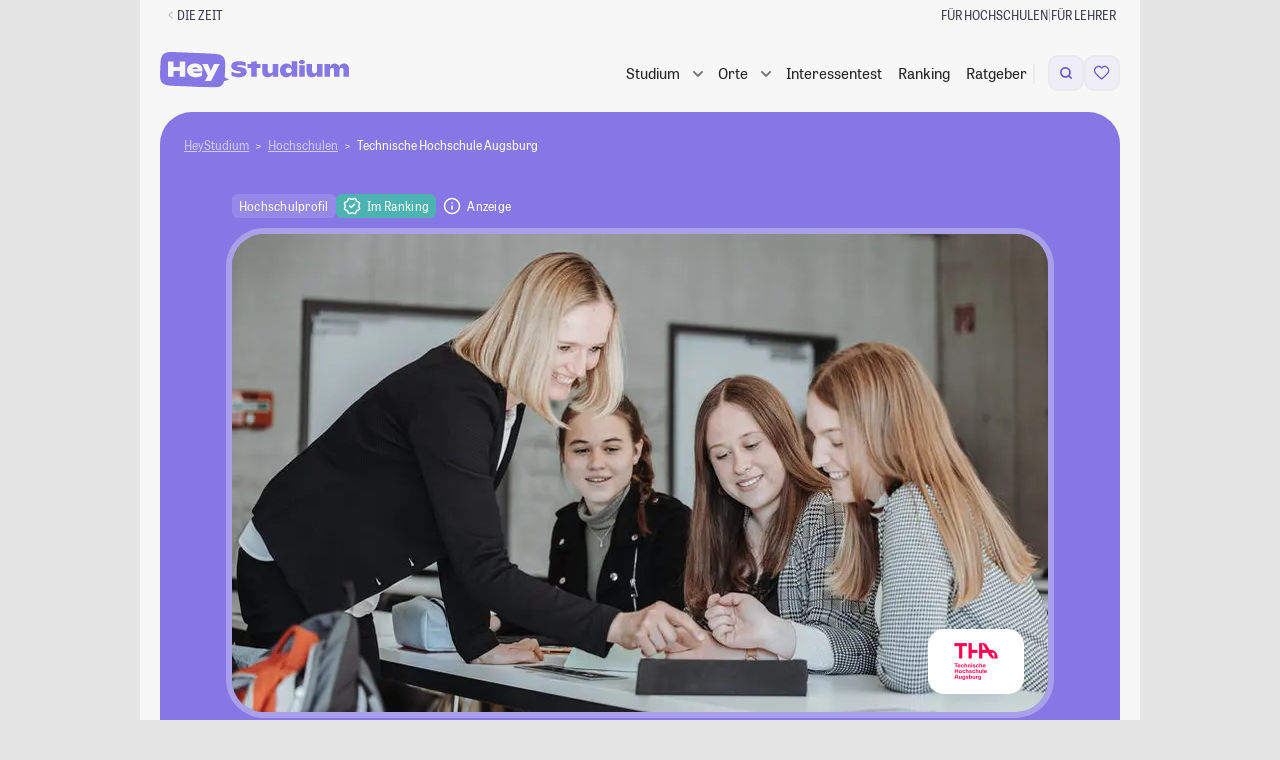

--- FILE ---
content_type: text/html; charset=UTF-8
request_url: https://studiengaenge.zeit.de/hochschule/7/technische-hochschule-augsburg
body_size: 69633
content:

<!DOCTYPE html>
<html lang="de" class="no-js color-scheme-light" data-color-scheme="light">
<head>
    <meta charset="utf-8">
    
    <meta name="viewport" content="width=device-width, initial-scale=1, shrink-to-fit=no, viewport-fit=cover" id="viewport-meta">
    <meta http-equiv="X-UA-Compatible" content="IE=Edge">

    <link rel="stylesheet" href="https://static.zeit.de/p/zeit.web/css/web.site/framebuilder-no-layout.2df80beeb813e75c8359cfd3b1f42c97.css">
<script id="zonConfig" type="application/json">
        {
            "assetHost": "https://static.zeit.de/p/zeit.web",
            "publicPath": "https://static.zeit.de/p/zeit.web/js/",
            "jsconfHost": "https://static.zeit.de/static/js",
            "cookieFallbackDomain": "zeit.de",
            "profileURL": "https://profile.zeit.de",
            "videoPlayers": {
                "cp": {
                    "withAds": "65fa926a-0fe0-4031-8cbf-9db35cecf64a",
                    "withoutAds": "r1xb937iwZ"
                },
                "article": {
                    "withAds": "c09a3b98-8829-47a5-b93b-c3cca8a4b5e9",
                    "withoutAds": "NykzeyfYg"
                }
            },
            "actualHost": "https://www.zeit.de",
            "toggles": {
                "abtesting_ingredientdice": true,
                "adblocker_user_analytics": true,
                "adswizz": true,
                "adswizz_in_apps": false,
                "audioplayer_media_tracking": false,
                "autoplay_headed_zwe_area": true,
                "block_embeds": true,
                "bookmark_list": true,
                "bookmark_list_use_zappi": true,
                "bookmark_maintenance": false,
                "brightcove_chapter_marks": true,
                "easter_eggs": false,
                "https": false,
                "navigation_sticky": true,
                "pur2_delete_older_consent": true,
                "pur2_plausibility_check": false,
                "pur2_retrigger_piano_after_decision": true,
                "recipe_autocomplete": true,
                "sourcepoint_disabled_for_bots": true,
                "sourcepoint_iframe_a11y_fix": true,
                "sourcepoint_tracking_update": true,
                "toaster": false,
                "visibility_tracking": true,
                "youtube_embed_on_cp_behind_facade": true,
                "youtube_player_for_publishers": true,
                "youtube_player_for_publishers_with_ads_202503": true,
                "zwe_hijack_images_swiping": true,
                "comments_ads_use_postmessage": false,
                "summy": true,
                "semantic_search_hide_generated_answer": false,
                "rebrush_carousel": false
    },
            "settings": {
                "autoplay_carousel_item_duration": "",
                "autoplay_carousel_animation_duration": "",
                "bookmark_fetch_api_url": "",
                "comments_user_api_url": "",
                "following_api_url": "",
                "consent_cookie_name": "zonconsent",
                "consent_cookie_expire_days": 90,
                "everIdCookieName": "",
                "consent_fallbackcookie_expire_days": 7.0,
                "footerbar_audio_abo": "sys_gate_audio_web",
                "footerbar_audio_registration": "sys_gate_audio_web",
                "hp_overlay_active": false,
                "hp_overlay_interval": 79,
                "newsletter_signup_url": "https://newsletter.zeit.de/",
                "registration_newsletter_id": "was-jetzt",
                "sourcepoint_account_id": "692",
                "sourcepoint_authId_expire_days": "30",
                "sourcepoint_authId_version": "001",
                "sourcepoint_cdn_cname": "consent-cdn.zeit.de",
                "sourcepoint_custom_purposes": "[{\"_id\": \"650061cbc47a59059cc4387c\", \"name\": \"Drittanbieter-Inhalte aus sozialen Netzwerken in redaktionellen Inhalten\", \"slug\": \"social_embed\"},\n    {\"_id\": \"650059afdbb0cd04b459edf7\", \"name\": \"Personalisierte Werbung mit seiten\u00fcbergreifender Profilbildung (Stack)\", \"slug\": \"store_information\"},\n    {\"_id\": \"650061cbc47a59059cc43872\", \"name\": \"Eigene personalisierte Verlagsangebote\", \"slug\": \"verlagsangebote\"},\n    {\"_id\": \"650061cbc47a59059cc43877\", \"name\": \"Eigene Produkt- und Vertriebsentwicklung\", \"slug\": \"produktentwicklung\"},\n    {\"_id\": \"6527ef14a1d4e604f2ce1d44\", \"name\": \"Eigene personalisierte redaktionelle Inhaltsempfehlungen\", \"slug\": \"inhaltsempfehlungen\"},\n    {\"_id\": \"695e543303328d04567a2638\", \"name\": \"Politische Werbung mit Targeting\", \"slug\": \"politikwerbung\"}]",
                "sourcepoint_required_purposes": "[\n    {\"_id\": \"650059afdbb0cd04b459edf7\", \"name\": \"Personalisierte Werbung mit seiten\u00fcbergreifender Profilbildung (Stack)\", \"slug\": \"store_information\"},\n    {\"_id\": \"650061cbc47a59059cc43872\", \"name\": \"Eigene personalisierte Verlagsangebote\", \"slug\": \"verlagsangebote\"},\n    {\"_id\": \"650061cbc47a59059cc43877\", \"name\": \"Eigene Produkt- und Vertriebsentwicklung\", \"slug\": \"produktentwicklung\"}\n  ]",
                "sourcepoint_max_timeout": 5000,
                "sourcepoint_nocookies_message": "Um zeit.de nutzen zu k\u00f6nnen, m\u00fcssen Cookies in Ihrem Browser aktiviert sein.",
                "sourcepoint_privacy_manager_id": "1334899",
                "sourcepoint_property_href": "http://www.zeit.de",
                "sourcepoint_property_id": "3800",
                "sourcepoint_pur_privacy_manager_id": "1334881",
                "sourcepoint_purpose_social_embed": "650061cbc47a59059cc4387c",
                "sourcepoint_cookie_deadline": "2025-04-02T00:00:00.000Z",
                "sso_cookie": "zeit_sso_201501",
                "sso_session_cookie": "zeit_sso_session_201501",
                "sso_url": "https://meine.zeit.de",
                "tickaroo_liveblog_limit": 15,
                "visibility_tracking_limited_to_pages": "/exklusive-zeit-artikel",
                "wally_layout_for_followings_gate": "",
                "wally_layout_for_merkl_gate": "sys_gate_merkl_web",
                "zon_facebook_app_id": "612323834761834",
                "zon_facebook_client_token": "b77db07fdd3d7bedb7aab082499fdd78",
                "zwe_scrolljacking_intersection_threshold": 0.9,
                "zwe_scrolljacking_delay": 1000,
                "zwe_swipejacking_distance_threshold": 40
    },
            "view": {
                "advertising_enabled": true,
                "banner_channel": "campus/studium//index_trsf/zeitonline,zeitcampus",
                "genre": null,
                "is_pure_page": false,
                "product_id": "ZEDE",
                "ressort": "",
                "sub_ressort": "",
                "type": "centerpage"
    },
            "isFramebuilder": true,
            "tabletMinWidth": 768,
            "desktopMinWidth": 1000,
            "sideAdMinWidth": 998
        }
    </script>
    
    <script>
        (function() {
            var cache = null;
            function getConfig() {
                if (cache === null){
                    cache = JSON.parse(document.getElementById('zonConfig').textContent);
                }
                return cache;
            }
    
            window.Zeit = {
                assetHost: getConfig().assetHost,
                publicPath: getConfig().publicPath,
                jsconfHost: getConfig().jsconfHost,
                cookieFallbackDomain: getConfig().cookieFallbackDomain,
                profileURL: getConfig().profileURL,
                videoPlayers: getConfig().videoPlayers,
                actualHost: getConfig().actualHost,
                isFramebuilder: getConfig().isFramebuilder,
                tabletMinWidth: getConfig().tabletMinWidth,
                desktopMinWidth: getConfig().desktopMinWidth,
                sideAdMinWidth: getConfig().sideAdMinWidth,
                callMeLater: [],
                readyWhenYouAre: function( callback ) {
                    return function() {
                        Zeit.callMeLater.push([ callback, arguments ]);
                    };
                },
                device: {
                    hasSlowConnection: (function() {
                        if ( 'connection' in navigator ) {
                            if ( navigator.connection.type == 'cellular' ) {
                                return true;
                            }
    
                            if ( parseInt( navigator.connection.effectiveType, 10 ) < 4 ) {
                                return true;
                            }
                        }
    
                        return false;
                    })(),
                    hasDataSaverEnabled: (function () {
                        if ('connection' in navigator) {
                            return navigator.connection.saveData;
                        }
                        return false;
                    })()
                },
                isWrapped: navigator.userAgent.indexOf('ZONApp') > -1,
                isMobileApp: navigator.userAgent.indexOf('ZONApp') > -1,
                framebuilderUsesSSOCookieAuthn: false,
                wrapped: (function() {
                    var matches = /\bZONApp(\S+)/.exec(navigator.userAgent),
                        v = {},
                        c = 'ios';
                    if ( matches ) {
                        var parts = matches[0].split('/');
                        var versions = parts.pop().split('.');
                        var platform = parts.pop();
                        v = {
                            major: versions.shift(),
                            minor: versions.shift(),
                            patch: versions.shift()
                        }
    
                        if ( platform === 'Huawei' ) {
                            c = 'android_huawei';
                        } else if ( platform === 'Android' ) {
                            c = 'android';
                        }
                    }
    
                    return {
                        version: v,
                        client: c
                    };
                })(),
                getMobileAppVersionString: function(userAgent = window.navigator.userAgent){
                    const regex = /(ZONApp\/)([\w\d\./\-]+)(?=\s|$)/;
                    const match = userAgent.match(regex);
                    return match ? match[0] : null;
                },
                getClientWidth: function() {
                    return Math.max( document.documentElement.clientWidth || 0, window.innerWidth || 0 );
                },
                isMobileView: function() {
                    return !window.matchMedia('(min-width: ' + this.tabletMinWidth + 'px)').matches;
                },
                showMobileAds: function() {
                    return this.isMobileApp || !window.matchMedia('(min-width: 1280px)').matches;
                },
                getSiteParam: function() {
                    if ( this.isMobileApp ) {
                        return 'mobile.app.' + this.wrapped.client;
                    } else if ( this.isMobileView() ) {
                        return 'mobile.site';
                    }
                    return 'desktop.site';
                },
                dispatchEvent: function ( name, element, data ) {
                    element = typeof element !== 'undefined' && element !== null ? element : document.body;
                    data = data || null;
                    if ( typeof window.CustomEvent === 'function' ) {
                        var event = new CustomEvent( name, { bubbles: true, cancelable: true, detail: data } );
                    } else {
                        var event = document.createEvent( 'CustomEvent' );
                        event.initCustomEvent( name, true, true, data );
                    }
                    element.dispatchEvent( event );
                },
                loadJS: function( src, callback, ordered, error_callback ) {
                    // inspired by loadJS from Filament Group
                    var target = document.querySelector( 'script' ),
                        script = document.createElement( 'script' );
    
                    script.src = src;
                    script.async = !ordered;
    
                    if ( typeof callback === 'function' ) {
                        script.onload = callback;
                    }
                    if ( typeof error_callback === 'function' ) {
                        script.onerror = error_callback;
                    }
    
                    target.parentNode.insertBefore( script, target );
                },
                viewport: {
                    meta: document.getElementById('viewport-meta'),
                    standard: document.getElementById('viewport-meta').getAttribute('content'),
                    portrait: 'width=1000',
                    set: function( key ) {
                        this.meta.setAttribute( 'content', this[ key ] );
                    }
                },
                breakpoint: {
                    get: function () {
                        try {
                            return window.getComputedStyle( document.body, ':before' ).getPropertyValue( 'content' ).replace( /\W/g, '' ) || 'desktop'; // replace " and ' at last
                        } catch( e ) {
                            return 'desktop';
                        }
                    },
                    getTrackingBreakpoint: function() {
                        var point = this.get();
                        return point === 'desktop' ? 'stationaer' : point;
                    }
                },
                queue: [],
                require: function() {
                    this.queue.push( arguments );
                },
                setFontSize: function( size, updateStorage ) {
                    size = parseInt( size, 10 );
                    try {
                        if ( size >= 50 && size <= 200 && window.localStorage ) {
                            document.documentElement.style.fontSize = size + '%';
                            if ( size === 100 ) {
                                window.localStorage.removeItem( 'fontsize' );
                            } else if ( updateStorage !== false ) {
                                window.localStorage.setItem( 'fontsize', size );
                            }
                            return size;
                        }
                    } catch ( e ) {}
                },
                getFontSize: function() {
                    try {
                        if ( window.localStorage ) {
                            var size = window.localStorage.getItem( 'fontsize' );
                            if ( size >= 50 && size !== 100 && size <= 200 ) {
                                return size;
                            }
                        }
                    } catch ( e ) {}
                },
                cookieCreate: function( name, value, days, domain, secure, samesite ) {
                    var expires = '',
                        cookietext = '';
    
                    domain = domain ? domain : this.cookieFallbackDomain;
    
                    if ( days ) {
                        var date = new Date();
                        date.setTime( date.getTime() + ( days * 24 * 60 * 60 * 1000 ) );
                        expires = '; expires=' + date.toUTCString();
                    }
    
                    cookietext = name + '=' + value + expires + '; path=/; domain=' + domain;
    
                    if (typeof samesite === 'string') {
                        cookietext += ';samesite=' + samesite;
                    }
    
                    if ( secure ) {
                        cookietext += ';secure';
                    }
    
                    document.cookie = cookietext;
                },
                cookieRead: function( name ) {
                    return ( document.cookie.match( '(?:^|;) ?' + name + '\\s*=\\s*([^;]*)' ) || 0 )[ 1 ];
                },
                localStorageIsSupported: function()
                    {try{return localStorage.setItem("zontest","zontest"),localStorage.removeItem("test"),!0}catch(t){return!1}
                },
                abtest: { webtrekkId: [] },
                simpleHash: function (s) {
                    if (!Math.imul) return 0;
                    for ( var i = 0, h = 0xdeadbeef; i < s.length; i++ ) {
                        h = Math.imul( h ^ s.charCodeAt(i), 2654435761);
                    }
                    return ( h ^ h >>> 16 ) >>> 0;
                },
                calculateVariantFromId: function( choices, salt ) {
                    var stableUserId = this.user?.ssoid || this.cookieRead( 'creid' ) || window.navigator.userAgent;
                    var hashString = salt + stableUserId;
                    var index = this.simpleHash( hashString ) % ( choices.length );
                    return choices[ index ];
                },
                userGetsSplittestVariant: function({testName, percentage, tracking, trackingPath}) {
                    if ( percentage == undefined || percentage == null || !testName ) return false;
                    tracking ??= true;
                    const stableUserId = this.user?.ssoid || this.cookieRead( 'creid' ) || window.navigator.userAgent;
                    const hash = this.simpleHash( 'splittest-' + testName + stableUserId );
                    const isTestGroup = hash % 100 < percentage;
                    if ( tracking ) {
                        this.trackSplittest({
                            testName,
                            percentage,
                            groupName: isTestGroup ? "Testgruppe" : "Kontrollgruppe",
                            path: trackingPath
                        });
                    }
                    return isTestGroup;
                },
                trackSplittest: function({testName, percentage, groupName, path}) {
                    if ( !testName || !groupName ) return;
                    if ( !path ) path = window.location.pathname;
                    percentage ??= -1;
                    const percentageSuffix = percentage >= 0 ? `_${percentage}_${100 - percentage}` : '';
                    window.dataLayer = window.dataLayer || [];
                    window.dataLayer.push({
                        "event": "#ab_testing",
                        "test_name": testName + percentageSuffix,
                        "group_name": groupName,
                        "path": path
                    });
                },
                tracking: {
                    page: {
                        category: "centerpage",
                        pagination_page: 1,
                        pagination_total_pages: 1,
                        pagination_is_full_view: false,
                        vivi_page_uuid: "d995ba5a-a7fb-401a-bdc8-86cf2cbf0cda",
                        screen_url: window.location.href.split('?')[0],
                    }
                },
                user: {}
            };
    
            window.Zeit.tracking.page.ivw_device_layout = window.Zeit.getSiteParam();
    
            function parseJwt( token ) {
                var base64Url = token.split( '.' )[ 1 ];
                var base64 = base64Url.replace( '-', '+' ).replace( '_', '/' );
                return JSON.parse( window.atob( base64 ) );
            }
    
            var cookieValue = window.Zeit.cookieRead( 'zeit_sso_session_201501' );
    
            if ( cookieValue ) {
                var userObject = parseJwt( cookieValue );
                if ( userObject.id ) {
                    window.Zeit.user.ssoid = userObject.id;
                    window.Zeit.user.state = userObject.state;
                }
                if ( typeof userObject.roles !== 'undefined' ) {
                    window.Zeit.user.adFree = userObject.roles.indexOf( '10:pur_abonnent' ) > -1;
                    window.Zeit.user.hasAbo = userObject.roles.indexOf( '10:digital_abonnent' ) > -1;
                    if ( userObject.roles.indexOf( '10:pur_abonnent' ) > -1 ) {
                        window.Zeit.user.entitlements = ['adfree', 'no_ads', 'no_tracking'];
                    }
                }
            }
            if ( window.Zeit.user && window.Zeit.user.state ) {
                            if ( window.Zeit.user.entitlements ? window.Zeit.user.entitlements.includes('zplus') : window.Zeit.user.hasAbo) {
                    window.Zeit.user.iqd_usergroup = 'iqdpaid';
                } else if ( window.Zeit.user.ssoid ) {
                    window.Zeit.user.iqd_usergroup = 'iqdlogin';
                }
            }
    
            window.Zeit.user.hasPaidContentEntitlement = () => {
                return window.Zeit.user.entitlements?.some(
                    x => x != 'registration' && x != 'adfree' );
            };
    
            window.Zeit.view = getConfig().view;
            window.Zeit.view.get = function( key ) {
                return window.Zeit.view[key] || '';
            };
    
            window.Zeit.toggles = getConfig().toggles;
            window.Zeit.toggles.get = function( key ) {
                return window.Zeit.toggles[key] || false;
            }
    
            window.Zeit.settings = getConfig().settings;
            window.Zeit.settings.get = function( key, preset ) {
                return window.Zeit.settings[key] || preset;
            };
    
            window.Zeit.freebie = window.Zeit.cookieRead('freebie');
    
            if ( window.Zeit.freebie ) {
                document.documentElement.classList.add('freebie');
            }
    
            var storedFontSize = window.Zeit.getFontSize();
            if ( storedFontSize ) {
                window.Zeit.setFontSize( storedFontSize, false );
            }
        })();
    </script>        <script>
        window.dataLayer = window.dataLayer || [];
    </script>

    

    <!-- Google Tag Manager -->
    <script>
    (function(w,d,s,l,i){
        w[l]=w[l]||[];w[l].push({'gtm.start':new Date().getTime(),event:'gtm.js'});
        var f=d.getElementsByTagName(s)[0],j=d.createElement(s),dl=l!='dataLayer'?'&l='+l:'';
        j.async=true;j.src='https://www.googletagmanager.com/gtm.js?id='+i+dl+'';
        f.parentNode.insertBefore(j,f);
    })(window,document,'script','dataLayer','GTM-N75NKKT');
    </script>    <!-- End Google Tag Manager -->

        <script>
    !function () { var e = function () { var e, t = "__tcfapiLocator", a = [], n = window; for (; n;) { try { if (n.frames[t]) { e = n; break } } catch (e) { } if (n === window.top) break; n = n.parent } e || (!function e() { var a = n.document, r = !!n.frames[t]; if (!r) if (a.body) { var i = a.createElement("iframe"); i.style.cssText = "display:none", i.name = t, a.body.appendChild(i) } else setTimeout(e, 5); return !r }(), n.__tcfapi = function () { for (var e, t = arguments.length, n = new Array(t), r = 0; r < t; r++)n[r] = arguments[r]; if (!n.length) return a; if ("setGdprApplies" === n[0]) n.length > 3 && 2 === parseInt(n[1], 10) && "boolean" == typeof n[3] && (e = n[3], "function" == typeof n[2] && n[2]("set", !0)); else if ("ping" === n[0]) { var i = { gdprApplies: e, cmpLoaded: !1, cmpStatus: "stub" }; "function" == typeof n[2] && n[2](i) } else a.push(n) }, n.addEventListener("message", (function (e) { var t = "string" == typeof e.data, a = {}; try { a = t ? JSON.parse(e.data) : e.data } catch (e) { } var n = a.__tcfapiCall; n && window.__tcfapi(n.command, n.version, (function (a, r) { var i = { __tcfapiReturn: { returnValue: a, success: r, callId: n.callId } }; t && (i = JSON.stringify(i)), e.source.postMessage(i, "*") }), n.parameter) }), !1)) }; "undefined" != typeof module ? module.exports = e : e() }();
</script>    <style>
        div[id^="sp_message_container"] {
            color-scheme: auto;
            padding: env(safe-area-inset-top, 0) env(safe-area-inset-right, 0) env(safe-area-inset-bottom, 0) env(safe-area-inset-left, 0);
        }
    </style>
    <script src="https://static.zeit.de/p/zeit.web/js/zustimmungsverwaltung.7189c2f02f6558a0df4e.js" ></script>

    <script>
    var zappi = {
        bookmarkable: false,
        uuid: null,
        pageTitle: document.title.replace( ' | DIE ZEIT', '' ),
        postMessage( event ) {
            if ( window.webkit && window.webkit.messageHandlers && window.webkit.messageHandlers.pageHandler ) {
                // iOS
                window.webkit.messageHandlers.pageHandler.postMessage( event );
            } else if ( window.appInterface && window.appInterface.handlePageEvent ) {
                // Andoid
                window.appInterface.handlePageEvent( JSON.stringify( event ) );
            }
        },
        updateUser( action ) {
            this.postMessage({
                type: 'user',
                action: action || 'update'
            });
        },
        handleEvent( event ) {
            var data = { type: event.type };
            if ( event.type === 'readystatechange' ) {
                data.readyState = document.readyState;
            }
            this.postMessage( data );
        }
    };

    zappi.postMessage({
        type: 'info',
        bookmarkable: zappi.bookmarkable,
        uuid: zappi.uuid,
        pageTitle: zappi.pageTitle,
        title: "DIE ZEIT Startseite",
        supertitle: null,
        image: null,
        comments: false,
        entitlements: [],
        access: null,
        freebie: false && !window.Zeit.freebie && window.Zeit?.user?.entitlements?.includes('zplus'),
        // Only pass following type if it equals author
        ...("centerpage" === 'author' ? { followingType: "centerpage" } : {})
    });

    if ( '__tcfapi' in window ) {
        window.__tcfapi('addEventListener', 2, function( tcData, success ) {
            if ( success && tcData.eventStatus === 'useractioncomplete' ) {
                zappi.postMessage({
                    type: 'useractioncomplete',
                    consent: tcData.tcString,
                });
            }
        });
    }

    window.addEventListener( 'load', zappi );
    document.addEventListener( 'readystatechange', zappi );
    document.addEventListener( 'DOMContentLoaded', zappi );
</script>    <script>
    if ( window.zappi && window.Zeit.isMobileApp && 'localStorage' in window ) {
        window.zappi.userStatus = function() {
            var stored = localStorage.getItem( 'zappiUserState' );
            var state = window.Zeit.user && window.Zeit.user.state;
            var action = state === 'active' ? 'login' : 'update';

            if ( localStorage.getItem( 'updateUserProfile' ) === 'true' ) {
                this.updateUser();
                localStorage.removeItem( 'updateUserProfile' );
            } else if ( state && state !== stored ) {
                this.updateUser( action );
                localStorage.setItem( 'zappiUserState', state );
            } else if ( !state && stored ) {
                this.updateUser( 'logout' );
                localStorage.removeItem( 'zappiUserState' );
            }
        };
        window.zappi.userStatus();
    }
</script>


    <script>
        ( function() {
            var html = document.documentElement;

            function testTouchDevice() {
                // https://stackoverflow.com/a/4819886
                // touchevents will deprecate in Modernizr 3.9 and are not reliable to detect.
                // http://www.stucox.com/blog/you-cant-detect-a-touchscreen/
                return ( ( 'ontouchstart' in window ) ||
                    ( navigator.maxTouchPoints > 0 ) ||
                    ( navigator.msMaxTouchPoints > 0 ) );
            }

            // .(no-)js as basic
            html.classList.replace( 'no-js', 'js' );

            // detect touch devices
            if ( testTouchDevice() ) {
                html.classList.add( 'touchevents' );
            } else {
                html.classList.add( 'no-touchevents' );
            }

            /* deprecated, polyfill Modernizr functionality */
            if ( !( 'Modernizr' in window ) ) {
                window.Modernizr = {
                    touchevents: testTouchDevice()
                };

                try {
                    Object.defineProperty( window.Modernizr, 'touchevents', {
                        get: function() {
                            console.warn( 'window.Modernizr is deprecated. Don\'t rely on its tests, since they could be removed at any time soon.' );
                            return testTouchDevice();
                        }
                    });
                } catch ( err ) {}
            }
        })();
    </script>

    <!-- adcontroller head start -->
<!-- adcontroller load -->
<script>
    if (!window.Zeit.user.adFree) {

        var urlParams = new URLSearchParams(document.location.search),
            liveSlug = 'static.zeit.de/iqd',
            awsSlug = 's3.eu-central-1.amazonaws.com/prod.iqdcontroller.iqdigital',
            mode = urlParams.get('iqdeployment') || 'live',
            suffix = window.Zeit.showMobileAds() ? '_mob' : '',
            urlPrefix = mode === 'live' ? liveSlug : awsSlug,
            adcSrc = 'https://' + urlPrefix + '/cdn_iqdzeit' + suffix + '/' + mode + '/iqadcontroller.js',
            script = document.createElement('script');

        script.src = adcSrc;

                if ( 'performance' in window ) {
            window.performance.mark("before-adcontroller-load");
        }
        document.head.appendChild(script);

    } else {
        document.documentElement.dataset.purUser = '';
    }
</script><!-- Adcontoller mapping -->
<script>
    (function () {
        if( window.Zeit.user && window.Zeit.user.adFree ) {
            return;
        }
        window.AdController = {
            i: null, // page info
            q: [], // render queue
            f: false, // is finalized
            s: false, // is staged
            n: false, // is initialized
            r: null, // ready function
            c: [], // command queue
            setPageInfo: function (i) {
                window.AdController.i = i;
            },
            stage: function () {
                window.AdController.s = true;
            },
            initialize: function () {
                window.AdController.n = true;
            },
            render: function (n, c) {
                window.AdController.q.push([n, c]);
            },
            finalize: function () {
                window.AdController.f = true;
            },
            ready: function (callback) {
                window.AdController.r = callback;
            },
            startLoadCycle: function () {
                window.AdController.c.push(['startLoadCycle']);
            },
            reload: function (p, t) {
                window.AdController.c.push(['reload', p, t]);
            },
            reinitialize: function (i) {
                window.AdController.c.push(['reinitialize', i]);
            }
        };
    })();
</script><!-- mandanten object -->
<script>
    if (typeof AdController !== 'undefined') {
        var cmsObject = {
            $handle: 'index',
            level2: 'campus',
            level3: 'studium',
            level4: '',
            $autoSizeFrames: true,
            keywords: 'zeitonline,zeitcampus',
            tma: ''
        };
        var kws = cmsObject.keywords.split(',');
        if ( window.Zeit.user && window.Zeit.user.iqd_usergroup ) {
            kws.push(window.Zeit.user.iqd_usergroup);
        }
        if (window.localStorage.getItem('political_ad') !== null) {
            kws.push('political_ad');
        }
        cmsObject.keywords = kws.join(',');

        cmsObject.isWrapperApp = window.Zeit.isMobileApp;
        cmsObject.platform = window.Zeit.showMobileAds() ? 'mobile' : 'desktop';

        if ( !AdController._initialized ) {
            AdController.setPageInfo( cmsObject );
            try {
                AdController.stage();
            } catch ( e ) {}
            AdController.initialize();
        } else {
            (function checkDOMReadyState(c) {
                try {
                    if (AdController.getRenderController().isReady()) {
                        AdController.reinitialize(cmsObject);
                    }
                } catch (e) {
                    if (c < 50) {
                        c++;
                        setTimeout(function () {
                            checkDOMReadyState(c);
                        }, 100);
                    }
                }
            })(0);
        }
    }
</script><!-- ad controller head end -->

    <script src="https://static.zeit.de/p/zeit.web/js/colorscheme.7f8ad1f1b54757a1a732.js" ></script>

    
    <!-- zeit.web.core.template.include_in_head injection point -->
<!-- Generated via framebuilder. ZON Version 4.411. Params: banner_channel=campus%2Fstudium%2F%2Findex_trsf%2Fzeitonline%2Czeitcampus&amp;gtm_container_id=GTM-N75NKKT&amp;no_layout=1&amp;page_slice=html_head&amp;pur=1 -->

<script>
    if (typeof AdController !== "undefined") {
        AdController.i.$handle = "index";
        AdController.i.level2 = "campus";
        AdController.i.level3 = "studium";
    }
</script>

<base href="/" />

<link rel="icon" href="/favicon.ico" type="image/x-icon">
<link rel="icon" href="/favicon.svg" type="image/svg+xml">
<title>Technische Hochschule Augsburg - Studieren an der Technische Hochschule Augsburg</title>
<meta http-equiv="Content-Type" content="text/html; charset=UTF-8">
<meta name="viewport" content="width=device-width, initial-scale=1, maximum-scale=5, minimum-scale=1">
<meta name="description" content="Alles über das Studium an der Technische Hochschule Augsburg ► Das aktuelle Ranking und alle Infos zu Studiengängen im Überblick.">
<meta name="robots" content="index,follow,noarchive,max-snippet:-1,max-image-preview:large,max-video-preview:-1">
<meta property="fb:app_id" content="638028906281625" />
<meta property="og:site_name" content="HeyStudium">
<meta property="og:title" content="Technische Hochschule Augsburg - Studieren an der Technische Hochschule Augsburg">
<meta property="og:description" content="Alles über das Studium an der Technische Hochschule Augsburg ► Das aktuelle Ranking und alle Infos zu Studiengängen im Überblick.">
<meta property="og:image" content="https://studiengaenge.zeit.deuploads/images/college/teaser/7/1ba5b6bb8d6d57828c377f388e0bf028.jpg">


    <link rel="canonical" href="https://studiengaenge.zeit.de/hochschule/7/technische-hochschule-augsburg">
    <meta property="og:url" content="https://studiengaenge.zeit.de/hochschule/7/technische-hochschule-augsburg">

<!-- Start VWO Async SmartCode -->
<script id='vwoCode'>
    if (!window.Zeit.user.adFree) {
        <!-- Start VWO Async SmartCode -->
window._vwo_code || (function() {
    var account_id=709255,
        version=2.1,
        settings_tolerance=2000,
        hide_element='body',
        hide_element_style = 'opacity:0 !important;filter:alpha(opacity=0) !important;background:none !important;transition:none !important;',
        /* DO NOT EDIT BELOW THIS LINE */
        f=false,w=window,d=document,v=d.querySelector('#vwoCode'),cK='_vwo_'+account_id+'_settings',cc={};try{var c=JSON.parse(localStorage.getItem('_vwo_'+account_id+'_config'));cc=c&&typeof c==='object'?c:{}}catch(e){}var stT=cc.stT==='session'?w.sessionStorage:w.localStorage;code={nonce:v&&v.nonce,use_existing_jquery:function(){return typeof use_existing_jquery!=='undefined'?use_existing_jquery:undefined},library_tolerance:function(){return typeof library_tolerance!=='undefined'?library_tolerance:undefined},settings_tolerance:function(){return cc.sT||settings_tolerance},hide_element_style:function(){return'{'+(cc.hES||hide_element_style)+'}'},hide_element:function(){if(performance.getEntriesByName('first-contentful-paint')[0]){return''}return typeof cc.hE==='string'?cc.hE:hide_element},getVersion:function(){return version},finish:function(e){if(!f){f=true;var t=d.getElementById('_vis_opt_path_hides');if(t)t.parentNode.removeChild(t);if(e)(new Image).src='https://dev.visualwebsiteoptimizer.com/ee.gif?a='+account_id+e}},finished:function(){return f},addScript:function(e){var t=d.createElement('script');t.type='text/javascript';if(e.src){t.src=e.src}else{t.text=e.text}v&&t.setAttribute('nonce',v.nonce);d.getElementsByTagName('head')[0].appendChild(t)},load:function(e,t){var n=this.getSettings(),i=d.createElement('script'),r=this;t=t||{};if(n){i.textContent=n;d.getElementsByTagName('head')[0].appendChild(i);if(!w.VWO||VWO.caE){stT.removeItem(cK);r.load(e)}}else{var o=new XMLHttpRequest;o.open('GET',e,true);o.withCredentials=!t.dSC;o.responseType=t.responseType||'text';o.onload=function(){if(t.onloadCb){return t.onloadCb(o,e)}if(o.status===200||o.status===304){_vwo_code.addScript({text:o.responseText})}else{_vwo_code.finish('&e=loading_failure:'+e)}};o.onerror=function(){if(t.onerrorCb){return t.onerrorCb(e)}_vwo_code.finish('&e=loading_failure:'+e)};o.send()}},getSettings:function(){try{var e=stT.getItem(cK);if(!e){return}e=JSON.parse(e);if(Date.now()>e.e){stT.removeItem(cK);return}return e.s}catch(e){return}},init:function(){if(d.URL.indexOf('__vwo_disable__')>-1)return;var e=this.settings_tolerance();w._vwo_settings_timer=setTimeout(function(){_vwo_code.finish();stT.removeItem(cK)},e);var t;if(this.hide_element()!=='body'){t=d.createElement('style');var n=this.hide_element(),i=n?n+this.hide_element_style():'',r=d.getElementsByTagName('head')[0];t.setAttribute('id','_vis_opt_path_hides');v&&t.setAttribute('nonce',v.nonce);t.setAttribute('type','text/css');if(t.styleSheet)t.styleSheet.cssText=i;else t.appendChild(d.createTextNode(i));r.appendChild(t)}else{t=d.getElementsByTagName('head')[0];var i=d.createElement('div');i.style.cssText='z-index: 2147483647 !important;position: fixed !important;left: 0 !important;top: 0 !important;width: 100% !important;height: 100% !important;background: white !important;';i.setAttribute('id','_vis_opt_path_hides');i.classList.add('_vis_hide_layer');t.parentNode.insertBefore(i,t.nextSibling)}var o=window._vis_opt_url||d.URL,s='https://dev.visualwebsiteoptimizer.com/j.php?a='+account_id+'&u='+encodeURIComponent(o)+'&vn='+version;if(w.location.search.indexOf('_vwo_xhr')!==-1){this.addScript({src:s})}else{this.load(s+'&x=true')}}};w._vwo_code=code;code.init();})();
<!-- End VWO Async SmartCode -->
    }
</script>
<!-- End VWO Async SmartCode -->

<link href="/build/app/styles/main.css?1768817488" rel="stylesheet" type="text/css">

<link rel="stylesheet" href="/styles.css?1768817488">
<script type="module" src="/polyfills.js?1768817488" defer></script>
<script type="module" src="/main.js?1768817488" defer></script>
    <link rel="stylesheet" href="/build/app/pages/profile/profile.css?1768817488"/>
    <link rel="stylesheet" href="/build/vendor/leaflet/leaflet.css?1768817488"/>

    <script>
        window.snowplowData = window.snowplowData || {};
        window.snowplowData.college = {"id":"7","slug":"technische-hochschule-augsburg","isHrk":true,"isPremium":true,"inCheRanking":true,"premium":{"logo":"https:\/\/studiengaenge.zeit.de\/uploads\/images\/college\/logo\/7\/f74c080a5dd1053001b2864aac996e7d.png?1768817488","teaserTags":["Praxisorientiert","Forschungsstark","Regional"],"teasertext":"Attraktiver Studienort und innovative Forschungseinrichtung \u2013 die Technische Hochschule Augsburg ist eine viel gefragte Bildungs- und Wissenschaftseinrichtung in Bayerisch-Schwaben. Ihr Ziel: Studierende so unterst\u00fctzen, dass sie gefragte Pers\u00f6nlichkeiten","teaserimage":"https:\/\/studiengaenge.zeit.de\/uploads\/images\/college\/teaser\/7\/1ba5b6bb8d6d57828c377f388e0bf028.jpg?1768817488","galleryImages":[{"image":"https:\/\/studiengaenge.zeit.de\/uploads\/images\/college\/gallery\/7\/547632fd75e2c4bee32182021b13ff6d.jpg?1768817488","text":"Freude am Lernen. Foto: Matthias Leo"},{"image":"https:\/\/studiengaenge.zeit.de\/uploads\/images\/college\/gallery\/7\/afb6ef86daa16c96374d1b94b344c97a.jpg?1768817488","text":"Erfolgreiches Rennteam: StarkStrom Augsburg e. V."},{"image":"https:\/\/studiengaenge.zeit.de\/uploads\/images\/college\/gallery\/7\/dee60763b26bccdf8a48294515dc84ae.jpg?1768817488","text":"Kurze Wege machen den Campus zum Begegnungsort. Foto: Matthias Leo"},{"image":"https:\/\/studiengaenge.zeit.de\/uploads\/images\/college\/gallery\/7\/40ed482ce7adb325dbb673f857faee58.jpg?1768817488","text":"Blick auf die Bibliothek der Hochschule Augsburg. Foto: Matth\u00e4us Eckhart"},{"image":"https:\/\/studiengaenge.zeit.de\/uploads\/images\/college\/gallery\/7\/b288aa829a44b46438abbdb4a6cbc5ef.jpg?1768817488","text":"Arbeit im Team macht Spa\u00df und bringt uns weiter. Foto: Matthias Leo"},{"image":"https:\/\/studiengaenge.zeit.de\/uploads\/images\/college\/gallery\/7\/e9a6a63e23d0dae4c68b76df50a37873.jpg?1768817488","text":"Eine Top-Betreuung im Studium ist der Schl\u00fcssel zum Erfolg. Foto: Matthias Leo"},{"image":"https:\/\/studiengaenge.zeit.de\/uploads\/images\/college\/gallery\/7\/4776e9daa9268eedc3b7d67b1d6497e2.jpg?1768817488","text":"Einfach mal die Perspektive wechseln: Foto: Matthias Leo"},{"image":"https:\/\/studiengaenge.zeit.de\/uploads\/images\/college\/gallery\/7\/e70169c8ce120ae2e1d85ff5afab79ed.jpg?1768817488","text":"Der Campus am Roten Tor. Foto: Martin Duckek"}],"leadContact":{"contactName":"Dr. Christine L\u00fcdke","contactImage":"https:\/\/studiengaenge.zeit.de\/uploads\/images\/college\/lead_contact\/7\/2a273c2cf4de10555f04e79e7355ecc4.jpg?1768817488","questionEnabled":true,"informationEnabled":true,"privacyUrl":"https:\/\/www.tha.de\/Service\/Datenschutz","collegeName":"Technische Hochschule Augsburg","locationSelectEnabled":false}},"name":"Technische Hochschule Augsburg","short_name":"Augsburg TH","type":"Fachhochschulen \/ HAW","typeCluster":"Fachhochschulen \/ HAW","sponsor":"\u00f6ffentlich-rechtlich","sponsorCluster":"\u00f6ffentlich-rechtlich","size":"7511","sizeCluster":"0 - 10.000","sizeRounded":7500,"year":"1710","path":"\/hochschule\/7\/technische-hochschule-augsburg","location_names":["Augsburg"],"country":"Deutschland","province":"Bayern","city":"Augsburg","shortName":"Augsburg TH","street":"An der Hochschule 1","zip":"86161","locations":["Augsburg"],"doctorates":true,"phone":"0821 5586-0","fax":null,"url":"https:\/\/www.tha.de\/","email":"","emailInfodesk":"","periods":{"sommersemester":{"laufnummer":"590","hochschul_id":"7","vorlesungszeit_str":"","vorlesungszeit_ende":"30.09.2026","studm_beschraenkt_str":"Alle Informationen zu den Bewerbungsmodalit\u00e4ten finden Sie im Webauftritt der Hochschule: https:\/\/www.tha.de\/Bewerbung.html","vorlesungszeit_beginn":"15.03.2026","wstud_beschraenkt_str":"","studm_beschraenkt_ende":"","wstud_beschraenkt_ende":"15.12.2026","bezugszeitraum_semester":"Sommersemester","studm_unbeschraenkt_str":"Alle Informationen zu den Bewerbungsmodalit\u00e4ten finden Sie im Webauftritt der Hochschule: https:\/\/www.tha.de\/Bewerbung.html","wstud_unbeschraenkt_str":"","studm_beschraenkt_beginn":"","studm_beschraenkt_eu_str":"Alle Informationen zu den Bewerbungsmodalit\u00e4ten finden Sie im Webauftritt der Hochschule: https:\/\/www.tha.de\/Bewerbung.html","studm_unbeschraenkt_ende":"15.01.2027","wstud_beschraenkt_beginn":"15.11.2026","wstud_beschraenkt_eu_str":"Alle Informationen zu den Bewerbungsmodalit\u00e4ten finden Sie im Webauftritt der Hochschule: https:\/\/www.tha.de\/Bewerbung.html","wstud_unbeschraenkt_ende":"15.12.2026","studm_beschraenkt_eu_ende":"","wstud_beschraenkt_eu_ende":"","studm_unbeschraenkt_beginn":"15.11.2026","studm_unbeschraenkt_eu_str":"Alle Informationen zu den Bewerbungsmodalit\u00e4ten finden Sie im Webauftritt der Hochschule: https:\/\/www.tha.de\/Bewerbung.html","wstud_unbeschraenkt_beginn":"15.11.2026","wstud_unbeschraenkt_eu_str":"Alle Informationen zu den Bewerbungsmodalit\u00e4ten finden Sie im Webauftritt der Hochschule: https:\/\/www.tha.de\/Bewerbung.html","studm_beschraenkt_eu_beginn":"","studm_unbeschraenkt_eu_ende":"","wstud_beschraenkt_eu_beginn":"","wstud_unbeschraenkt_eu_ende":"","studm_unbeschraenkt_eu_beginn":"","wstud_unbeschraenkt_eu_beginn":"","studm_beschraenkt_nicht_eu_str":"Alle Informationen zu den Bewerbungsmodalit\u00e4tenn finden Sie im Webauftritt der Hochschule: https:\/\/www.tha.de\/Bewerbung.html","studm_beschraenkt_wechsler_str":"Alle Informationen zu den Bewerbungsmodalit\u00e4ten finden Sie im Webauftritt der Hochschule: https:\/\/www.tha.de\/Bewerbung.html","wstud_beschraenkt_nicht_eu_str":"Alle Informationen zu den Bewerbungsmodalit\u00e4ten finden Sie im Webauftritt der Hochschule: https:\/\/www.tha.de\/Bewerbung.html","wstud_beschraenkt_wechsler_str":"Alle Informationen zu den Bewerbungsmodalit\u00e4ten finden Sie im Webauftritt der Hochschule: https:\/\/www.tha.de\/Bewerbung.html","studm_beschraenkt_nicht_eu_ende":"","studm_beschraenkt_wechsler_ende":"15.01.2027","wstud_beschraenkt_nicht_eu_ende":"","wstud_beschraenkt_wechsler_ende":"","studm_unbeschraenkt_nicht_eu_str":"Alle Informationen zu den Bewerbungsmodalit\u00e4ten finden Sie im Webauftritt der Hochschule: https:\/\/www.tha.de\/Bewerbung.html","studm_unbeschraenkt_wechsler_str":"Alle Informationen zu den Bewerbungsmodalit\u00e4ten finden Sie im Webauftritt der Hochschule: https:\/\/www.tha.de\/Bewerbung.html","wstud_unbeschraenkt_nicht_eu_str":"Alle Informationen zu den Bewerbungsmodalit\u00e4ten finden Sie im Webauftritt der Hochschule: https:\/\/www.tha.de\/Bewerbung.html","wstud_unbeschraenkt_wechsler_str":"Alle Informationen zu den Bewerbungsmodalit\u00e4ten finden Sie im Webauftritt der Hochschule: https:\/\/www.tha.de\/Bewerbung.html","studm_beschraenkt_nicht_eu_beginn":"","studm_beschraenkt_wechsler_beginn":"15.11.2026","studm_unbeschraenkt_nicht_eu_ende":"","studm_unbeschraenkt_wechsler_ende":"","wstud_beschraenkt_nicht_eu_beginn":"","wstud_beschraenkt_wechsler_beginn":"","wstud_unbeschraenkt_nicht_eu_ende":"","wstud_unbeschraenkt_wechsler_ende":"","bezugszeitraum_semester_jahreszahl":"2026","studm_unbeschraenkt_nicht_eu_beginn":"","studm_unbeschraenkt_wechsler_beginn":"","wstud_unbeschraenkt_nicht_eu_beginn":"","wstud_unbeschraenkt_wechsler_beginn":""},"wintersemester":{"laufnummer":"307","hochschul_id":"7","vorlesungszeit_str":"","vorlesungszeit_ende":"14.03.2027","studm_beschraenkt_str":"","vorlesungszeit_beginn":"01.10.2026","wstud_beschraenkt_str":"","studm_beschraenkt_ende":"15.07.2026","wstud_beschraenkt_ende":"15.06.2026","bezugszeitraum_semester":"Wintersemester","studm_unbeschraenkt_str":"","wstud_unbeschraenkt_str":"","studm_beschraenkt_beginn":"02.05.2026","studm_beschraenkt_eu_str":"","studm_unbeschraenkt_ende":"15.07.2026","wstud_beschraenkt_beginn":"02.05.2026","wstud_beschraenkt_eu_str":"","wstud_unbeschraenkt_ende":"15.06.2026","studm_beschraenkt_eu_ende":"15.07.2026","wstud_beschraenkt_eu_ende":"15.06.2026","studm_unbeschraenkt_beginn":"02.05.2026","studm_unbeschraenkt_eu_str":"","wstud_unbeschraenkt_beginn":"02.05.2026","wstud_unbeschraenkt_eu_str":"","studm_beschraenkt_eu_beginn":"02.05.2026","studm_unbeschraenkt_eu_ende":"15.07.2026","wstud_beschraenkt_eu_beginn":"02.05.2026","wstud_unbeschraenkt_eu_ende":"15.06.2026","studm_unbeschraenkt_eu_beginn":"02.05.2026","wstud_unbeschraenkt_eu_beginn":"02.05.2026","studm_beschraenkt_nicht_eu_str":"","studm_beschraenkt_wechsler_str":"","wstud_beschraenkt_nicht_eu_str":"","wstud_beschraenkt_wechsler_str":"","studm_beschraenkt_nicht_eu_ende":"15.07.2026","studm_beschraenkt_wechsler_ende":"15.07.2026","wstud_beschraenkt_nicht_eu_ende":"15.06.2026","wstud_beschraenkt_wechsler_ende":"15.06.2026","studm_unbeschraenkt_nicht_eu_str":"","studm_unbeschraenkt_wechsler_str":"","wstud_unbeschraenkt_nicht_eu_str":"","wstud_unbeschraenkt_wechsler_str":"","studm_beschraenkt_nicht_eu_beginn":"02.05.2026","studm_beschraenkt_wechsler_beginn":"02.05.2026","studm_unbeschraenkt_nicht_eu_ende":"15.07.2026","studm_unbeschraenkt_wechsler_ende":"15.07.2026","wstud_beschraenkt_nicht_eu_beginn":"02.05.2026","wstud_beschraenkt_wechsler_beginn":"02.05.2026","wstud_unbeschraenkt_nicht_eu_ende":"15.06.2026","wstud_unbeschraenkt_wechsler_ende":"15.06.2026","bezugszeitraum_semester_jahreszahl":"2026","studm_unbeschraenkt_nicht_eu_beginn":"02.05.2026","studm_unbeschraenkt_wechsler_beginn":"02.05.2026","wstud_unbeschraenkt_nicht_eu_beginn":"02.05.2026","wstud_unbeschraenkt_wechsler_beginn":"02.05.2026"}},"applicationPeriod":"","lecturePeriod":"","enrollPeriodBeginner":"","enrollPeriodReturner":"","highlight":false,"activeBoostTypeNames":["BOOST_SEARCH_SCORE"],"lat":"48.355279","lng":"10.905591","profile_url":"\/hochschule\/7\/technische-hochschule-augsburg","address":{"id":10,"name":"Augsburg","street":"An der Hochschule 1","zip":"86161","city":"Augsburg","geoCoordinate":{"lat":48.3552791,"lng":10.9055914}}};
    </script>

<script type="application/ld+json">
    {
        "@context": "https://schema.org",
        "@type": "Organization",
        "name": "HeyStudium",
        "description": "",
        "foundingDate": "2023-05-09",
        "parentOrganization": {
            "@id": "https://www.zeit.de/index#publisher",
            "name": "DIE ZEIT",
            "url": "https://www.zeit.de/index"
        },
        "url": "https://studiengaenge.zeit.de/",
        "logo": "https://studiengaenge.zeit.de/build/app/images/logo-hey-studium.svg?1657548073",
        "sameAs": [
            "https://www.facebook.com/HeyStudium-111996704452553",
            "https://www.instagram.com/heystudium_zeit/",
            "https://www.tiktok.com/@heystudium",
            "https://www.wikidata.org/wiki/Q125867483"
        ]
    }
</script>


</head>
<body>
    
<!-- Generated via framebuilder. ZON Version 4.411. Params: banner_channel=campus%2Fstudium%2F%2Findex_trsf%2Fzeitonline%2Czeitcampus&amp;gtm_container_id=GTM-N75NKKT&amp;no_layout=1&amp;page_slice=upper_body&amp;pur=1 --><a class="skiplink" href="#main" id="top" title="Direkt zum Inhalt springen">Zum Inhalt springen</a>

<script>
    window.snowplowConfig = {
        collectorUrl: 'c.zeit.de',
        ssoCookieName: 'zeit_sso_201501',
    }

    window.snowplowData = window.snowplowData || {};
    window.snowplowData.heyPage = {
        pagetype: 'profilseite',
    }
</script>


<!-- Start VWO Mapp integration -->
<script type='text/javascript'>
    (function(window) {
        var wt_vwoConfig = window.wt_vwoConfig || {
            parameterIdVariation: "10"
        };

        window.wt_vwo=function(b){if("page"===b.mode&&"after"===b.type&&1===b.requestCounter){var d=b.instance,k=wt_vwoConfig,l=function(a){if(!a.variationName||!a.testName)return 0;var e="vwo_"+a.testName+"_"+a.testId,f={};f[k.parameterIdVariation]=a.variationName;if("undefined"!==typeof d.vwoTracked[e+"_"+a.variationName])return 0;window.setTimeout(function(){d.sendinfo({linkId:e,customClickParameter:f})},200);d.vwoTracked[e+"_"+a.variationName]=!0},m=function(){for(var a=window._vwo_exp,e=window._vwo_exp_ids,
                                                                                                                                                                                                                                                                                                                                                                                                                                                                                             f=0,d=e.length;f<d;f++){var b=e[f];if("undefined"!==typeof a[b]&&a[b].ready){var g=a[b],c=g.type.toLowerCase();if("visual_ab"===c||"visual"===c||"split_url"===c)c="","undefined"!==typeof g.combination_chosen&&(c=g.combination_chosen),"undefined"!==typeof g.comb_n[c]&&l({version:"1.0.2",testId:b,testName:g.name,variationId:c,variationName:g.comb_n[c]})}}},h=function(){try{m()}catch(a){}window.setTimeout(function(){h()},500)};(function(){window._vis_opt_queue=window._vis_opt_queue||[];window._vis_opt_queue.push(function(){"undefined"===
        typeof d.vwoTracked&&(d.vwoTracked={},h())})})()}};window.wts=window.wts||[];window.wts.push(["wt_vwo"]);

    })(window);
</script>
<!-- End VWO Mapp integration -->

<div id="stdTracker" class="tracker">
    <!-- Webtrekk 3.1.1, (c) www.webtrekk.com -->
    <script type="text/javascript" src="//scripts.zeit.de/static/js/webtrekk/webtrekk_v4.5.3.js"></script>
    <script data-std-script-execute-on-ajax>
        var webtrekk = {
            sendViaSDK: window.Zeit.isMobileApp,
            linkTrack : "",
            heatmap : "0",
            linkTrackAttribute: "id"
        };

        var stdtrekk = {
            'contentId': "redaktion.campus.studiengaenge..profilseite.zede|studiengaenge.zeit.de/hochschule/7/technische-hochschule-augsburg",
            'customParameter': {
                1: "technische-hochschule-augsburg", // Hochschule  Zur Erfassung der Hochschulzugehörigkeit bei allen Profilen (Hochschule und Studiengänge)
                2: "", // Fachgruppe  Zur Erfassung der Fachgruppen, zu denen ein Studiengangsprofil gehört
                3: "", // Studienfeld  Zur Erfassung der Studienfelder, zu denen ein Studiengangsprofil gehört
                4: "", // Studienfeld  Zur Erfassung des Studienziels, das mit dem jeweiligen Studiengang angestrebt wird
                5: "2026-01-16 00:00",// Last Published  Zeitstempel der letzten Publizierung
                6: "deutschland|bayern|augsburg", // Standort  Zur Erfassung der Standorte, die zu einem Profil gehören
                7: "fachhochschulen-/-haw", // Hochschultyp  Zur Erfassung des Hochschultyps eines Profils
                8: "", // Studiendauer  Zur Erfassung der Studiendauer eines Studiengangprofils
                9: "", // Startsemester  Zur Erfassung des Startsemesters eines Studiengangprofils
                10: "", // Studienformen  Zur Erfassung der Studienform eines Studiengangprofils
                11: "", // Fehlermeldung  Fehlermeldung der Formularfelder einer Seite.
                12: window.Zeit.getSiteParam("site"), // Seitenversion Endgerät  Unterscheidung zwischen den unterschiedlichen IVW-Angeboten, die für das jeweilige Layout der Seite gelten.
                13: "premiumprofil", // Profilart  Zur Erfassung des Status einer Profilseite als Basis- oder Premiumprofil.
                14: "", // Tabs  Zur Erfassung, welches Tab des Profils beim Seitenaufruf ausgewählt ist
                15: "", // Studienbereiche  Zur Erfassung der Studienbereiche zu denen ein Studiengang gehört
                16: "", // Lehramt  Zur Erfassung der Art des Lehramtsabschlusses, dass für den jeweiligen Studiengang möglich ist
                17: "", // Zulassungsmodus  Zur Erfassung des Zulassungsmodus
                18: "", // Studieren ohne Abitur  Zur Erfassung, ob es sich dabei um einen Studiengang ohne Abitur handelt
                19: "oeffentlich-rechtlich", // Trägerschaft  Zur Erfassung der Trägerschaft einer Hochschule
                20: "0-10.000", // Studierendenzahl  Zur Erfassung der Zahl der Studierenden an einer bestimmten Hochschule
                21: "", // Stichwortsuche  Zur Auswertung der Stichwortsuche
                22: "sg", // Anzeigenverstärker  Zur Erfassung, ob, und wenn ja, welche Art von Anzeigenverstärker (AZV) bei dem jeweiligen Profil zur Zeit des Seitenaufrufs aktiv ist
                23: (document.cookie.indexOf("zeit_sso_201501") >= 0) ? "angemeldet" : "nicht_angemeldet",
                24: "",
                28: "",
                29: "7", // ID des Basisprofils (der Basisprofile auf Suchergebnisseiten)
                30: "frage|information", // Welches Lead-Formular enabled/dargestellt wird. Möglich: information, frage, information|frage
                31: "", // Clickout options
                32: "",
                35: "ja",
                36: "",
                51: window.performance && window.performance.getEntriesByType("navigation")[0] && window.performance.getEntriesByType("navigation")[0].type
            }
        };

                var stdVwoProfileType = "premiumprofil";
        var stdVwoIsCollegePlaceMarket = "";

        var aptrekk = {
            linkTrack : "standard",
            heatmap : "0",
            linkTrackAttribute: "data-wt-click"
        };

        var ap = new webtrekkV3(aptrekk);
        ap.trackId = "821266747973781";
        ap.trackDomain = "audev.zeit.de";
        ap.executePluginFunction = "wt_vwo";
        ap.cookie = '3';
        ap.contentGroup = {
            1: "redaktion",
            2: "campus",
            3: "studiengaenge",
            4: "",
            5: "profilseite",
            6: "zede"
        };
        ap.contentId = stdtrekk.contentId;
        ap.customParameter = stdtrekk.customParameter;

        ap.customSessionParameter = {
            1: stdtrekk.contentId
        };

                    ap.sendinfo();
            </script>

    <noscript><div><img alt="" width="1" height="1" src="https://audev.zeit.de/821266747973781/wt.pl?p=311,redaktion.campus.studiengaenge..profilseite.zede|studiengaenge.zeit.de/hochschule/7/technische-hochschule-augsburg,0,0,0,0,0,0,0,0&amp;cg1=redaktion&amp;cg2=heystudium&amp;cg3=studiengaenge&amp;cg4=&amp;cg5=profilseite&amp;cg6=zede&amp;cp1=technische-hochschule-augsburg&amp;cp2=&amp;cp3=&amp;cp4=&amp;cp5=2026-01-16 00:00&amp;cp6=deutschland|bayern|augsburg&amp;cp7=fachhochschulen-/-haw&amp;cp8=&amp;cp9=&amp;cp10=&amp;cp11=&amp;cp12=desktop.site&amp;cp13=premiumprofil&amp;cp14=&amp;cp15=&amp;cp16=&amp;cp17=&amp;cp18=&amp;cp19=oeffentlich-rechtlich&amp;cp20=0-10.000&amp;cp21=&amp;cp22=sg&amp;cp23=&amp;cp24=&amp;cp28=&amp;cp29=7&amp;cp30=frage|information&amp;cp31="></div></noscript>
    <!--start: c1 tracker-->
    <div class="c1_tracker"><script type="text/javascript">
            if (typeof(cre_client) != "undefined") {
                cre_client.set_page_view();
                cre_client.set_service_id("zon");
                cre_client.set_origin("web");
                cre_client.set_content_id("/hochschule/7/technische-hochschule-augsburg");
                cre_client.set_cms_id("{urn:uuid:b36c67bd-39bf-44d2-9ab6-6dc2aba347df}");
                cre_client.set_channel("studium");
                cre_client.set_sub_channel("studiengaenge");
                cre_client.set_doc_type("profilseite");
                cre_client.set_heading("");
                cre_client.set_kicker("");
                cre_client.request();
            }
        </script></div>
</div>


<div id="site" class="std-pageWrapper " role="document">
    <div class="std-adLayout">
        <div class="std-header__zon">
    <div class="std-region std-region--horizontalOnly">
        <div class="std-postfix std-postfix--center std-postfix--gutters2XS std-text std-text--xs">
            <div class="std-postfix__fixed">
                <a href="https://www.zeit.de/index" aria-label="DIE ZEIT">
                    <svg class="
        std-icon
                                std-icon--s                                        std-icon--light                                                        std-postfix__icon    "
    >
    <use href="/build/styleguide/assets/icons.svg?1768817488#arrow-left"></use>
</svg>

                </a>
            </div>
            <div class="std-postfix__fixed">
                <a href="https://www.zeit.de/index" target="_blank" rel="noopener">DIE ZEIT</a>
            </div>
            <div class="std-postfix__fluid">
                <!-- spacer -->
            </div>
            <div class="std-postfix__fixed std-text std-text--uppercase">
                <a href="/fuer-hochschulen">Für Hochschulen</a>
            </div>
            <div class="std-postfix__fixed std-color std-color--gray200" style="margin-top: -3px">
                |
            </div>
            <div class="std-postfix__fixed std-text std-text--uppercase">
                <a href="https://www.zeitfuerdieschule.de/themen/studien-und-berufsorientierung/mit-heystudium-zum-passenden-studiengang/">Für Lehrer</a>
            </div>
        </div>
    </div>
</div>
<suma-nav class="std-header std-pageWrapper" data-test="header">
    <div class="std-header__app">
        <div class="std-screenMargin">
            <div class="std-region std-region--verticalOnly std-header__appTopRegion">
                <div class="std-postfix std-postfix--center std-postfix--gutters std-postfix--between">
                    <div class="std-postfix__fixed">
                        <a href="/"
                                data-wt-click="{ct: '//studiengaenge.zeit.de/',ck:{4:'stationaer',5:'stoa-nav',6:'',7:'',8:'',9:'logo',10:'',11:''}}"
                        >
                            <img src="/build/app/images/logo-hey-studium.svg?1768817488"
                                 class="std-header__logo"
                                 alt="Logo: HeyStudium Studienorientierung von DIE ZEIT">
                        </a>
                    </div>
                    <div class="std-postfix__fixed">
                        <div class="std-postfix std-postfix--center std-postfix--gutters std-hidden-screen-l-down">
                            <div class="std-postfix__fixed">
                                <suma-nav-panel-link nav-panel-id="desktop-studium">
                                    <button type="button" class="std-header__navLink std-header__navLink--withChildren">
                                        Studium
                                    </button>
                                </suma-nav-panel-link>
                            </div>
                            <div class="std-postfix__fixed">
                                <suma-nav-panel-link nav-panel-id="desktop-orte">
                                    <button type="button" class="std-header__navLink std-header__navLink--withChildren">
                                        Orte
                                    </button>
                                </suma-nav-panel-link>
                            </div>
                            <div class="std-postfix__fixed">
                                <a href="/sit" class="std-header__navLink"
                                        data-wt-click="{ct: '//studiengaenge.zeit.de/sit',ck:{4:'stationaer',5:'stoa-nav',6:'3',7:'1',8:'',9:'sit',10:'',11:''}}"
                                >Interessentest</a>
                            </div>
                            <div class="std-postfix__fixed">
                                <a href="/ranking"
                                   class="std-header__navLink"
                                        data-wt-click="{ct: '/ranking',ck:{4:'stationaer',5:'stoa-nav',6:'4',7:'1',8:'',9:'ranking',10:'',11:''}}"
                                >Ranking</a>
                            </div>
                            <div class="std-postfix__fixed">
                                <a href="/ratgeber"
                                   class="std-header__navLink"
                                   data-wt-click="{ct: '/ratgeber',ck:{4:'stationaer',5:'stoa-nav',6:'4',7:'1',8:'',9:'ratgeber',10:'',11:''}}"
                                >Ratgeber</a>
                            </div>

                            <div class="std-postfix__fixed std-hiddenUninitialized std-hiddenUninitialized--webapp">
                                <suma-nav-panel-link nav-panel-id="desktop-profil">
                                    <button data-test="toggleUserMenuButton"
                                            class="std-button  std-button--accent  std-button--s"
                                            style="--std-button-font-weight: bold; --hoverBackgroundColor: var(--std-color-accent);">
                                        <suma-if-logged-in>
                                            Dein Profil
                                        </suma-if-logged-in>
                                        <suma-if-logged-out>
                                            Anmelden
                                        </suma-if-logged-out>
                                    </button>
                                </suma-nav-panel-link>
                            </div>
                            <div class="std-header__itemWithDividerLeft std-postfix__fixed">
                                <a href="/studienangebote"
                                   title="Suche"
                                   class="std-button std-button--s std-button--square  std-button--accent100 ">
                                    <svg class="
        std-icon
                                std-icon--s                                                                                                    "
    >
    <use href="/build/styleguide/assets/icons.svg?1768817488#magnifier-bold"></use>
</svg>

                                </a>
                            </div>
                            <div class="std-header__itemWithBadge std-postfix__fixed">
                                <suma-watchlist-entries-counter onboarding-enabled class="std-header__itemBadge"></suma-watchlist-entries-counter>
                                <a href="/user/merkliste"
                                   data-wt-click="{ct: '//studiengaenge.zeit.de/user/merkliste',ck:{4:'stationaer',5:'stoa-nav',6:'6',7:'3',8:'',9:'merkliste_icon',10:'',11:''}}"
                                   title="Merkliste"
                                   class="std-button std-button--s std-button--square  std-button--accent100 ">
                                    <svg class="
        std-icon
                                        std-icon--m                                                                                            "
    >
    <use href="/build/styleguide/assets/icons.svg?1768817488#heart"></use>
</svg>

                                </a>
                            </div>
                        </div>
                    </div>
                    <div class="std-postfix std-postfix--center std-postfix--gutters std-hidden-screen-xl-up">
                        <div class="std-postfix__fixed">
                            <a href="/studienangebote"
                               title="Suche"
                               class="std-clickable std-clickable--touchy  std-color--grayBase ">
                                <svg class="
        std-icon
                                        std-icon--m                                                                                        std-postfix__icon    "
    >
    <use href="/build/styleguide/assets/icons.svg?1768817488#magnifier-bold"></use>
</svg>

                            </a>
                        </div>
                        <div class="std-header__itemWithDividerLeft std-header__itemWithBadge std-postfix__fixed">
                            <suma-watchlist-entries-counter onboarding-enabled class="std-header__itemBadge"></suma-watchlist-entries-counter>
                            <suma-nav-panel-link nav-panel-id="mobile-nav"
                                                 mark-as-open-if-any-panel-is-open="true">
                                <button type="button"
                                        aria-label="Navigation"
                                        data-test="mobileNavButton"
                                        class="std-postfix__icon">
                                    <div class="std-header__menuToggle std-menuToggle">
                                        <span class="std-menuToggle__line"></span>
                                        <span class="std-menuToggle__line"></span>
                                        <span class="std-menuToggle__line"></span>
                                    </div>
                                </button>
                            </suma-nav-panel-link>
                        </div>
                    </div>
                </div>
            </div>
            <div class="std-header__navPanels std-hiddenUninitialized std-hiddenUninitialized--webapp">
                <div class="std-hidden-screen-l-down">

    <suma-nav-panel id="desktop-profil">
        <div class="std-region std-region--default std-region--noPadding std-region--bordered std-region--roundedL std-region--forceRounded">
            <div class="std-grid std-grid--1of2">
                <div class="std-grid__cell std-grid__cell">
                    <div class="std-region std-region--m">
                        <div class="std-row std-row--xs">
                            <div class="std-headline std-headline--h5">Dein Profil</div>
                        </div>
                        <p class="std-row std-row--m">
                            Hier findest du dein Interessenprofil und deine gemerkten Studiengänge.
                        </p>
                        <suma-if-logged-in>
                            <a href="/logout" class="std-button std-button--accent100"
                                    data-wt-click="{ct: '//studiengaenge.zeit.de/logout',ck:{4:'stationaer',5:'stoa-nav',6:'6',7:'1',8:'',9:'logout',10:'',11:''}}"
                            >Abmelden</a>
                        </suma-if-logged-in>
                        <suma-if-logged-out>
                            <div class="std-postfix std-postfix--gutters">
                                <div class="std-postfix__fixed">
                                    <a href="/login?entry_service=topnavi" class="std-button std-button--accent100"
                                       data-test="login-button"
                                       style="--std-button-font-weight: bold;width: 145px;"
                                            data-wt-click="{ct: '//studiengaenge.zeit.de/login',ck:{4:'stationaer',5:'stoa-nav',6:'7',7:'',8:'',9:'login',10:'',11:''}}"
                                    >Anmelden</a>
                                </div>
                                <div class="std-postfix__fixed">
                                    <a href="/register-sso?entry_service=topnavi"
                                       class="std-header__getStartedButton std-button std-button--accent"
                                       style="--std-button-font-weight: bold;"
                                            data-wt-click="{ct: '//studiengaenge.zeit.de/register-sso',ck:{4:'stationaer',5:'stoa-nav',6:'8',7:'',8:'',9:'get_started',10:'',11:''}}"
                                    >Registrieren</a>
                                </div>
                            </div>
                        </suma-if-logged-out>
                    </div>
                </div>
                <div class="std-grid__cell">
                    <div class="std-region std-region--m">
                        <a class="std-header__menuItem std-header__menuItem--button"
                           data-wt-click="{ct: '//studiengaenge.zeit.de/user/sit/result',ck:{4:'stationaer',5:'stoa-nav',6:'6',7:'2',8:'',9:'interessenprofil',10:'',11:''}}"
                           href="/user/sit/result">Dein Interessenprofil</a>
                        <a class="std-header__menuItem std-header__menuItem--button"
                           data-wt-click="{ct: '//studiengaenge.zeit.de/user/sit/recommendation',ck:{4:'stationaer',5:'stoa-nav',6:'6',7:'3',8:'',9:'passende_studiengaenge',10:'',11:''}}"
                           href="/user/sit/recommendation">Passende Studiengänge</a>
                        <a class="std-header__menuItem std-header__menuItem--button"
                           href="/user/merkliste"
                           data-wt-click="{ct: '//studiengaenge.zeit.de/user/merkliste',ck:{4:'stationaer',5:'stoa-nav',6:'6',7:'4',8:'',9:'merkliste',10:'',11:''}}">
                            <span class="std-postfix std-postfix--center std-postfix--guttersXS">
                                <span class="std-postfix__fixed">Merkliste</span>
                                <span class="std-postfix__fixed">
                                    <suma-watchlist-entries-counter></suma-watchlist-entries-counter>
                                </span>
                            </span>
                        </a>
                        <a class="std-header__menuItem std-header__menuItem--button" href="/user/profile"
                                data-wt-click="{ct: 'https://studiengaenge.zeit.de/user/profile',ck:{4:'stationaer',5:'stoa-nav',6:'6',7:'5',8:'',9:'deine_daten',10:'',11:''}}">
                            Deine Daten
                        </a>
                    </div>
                </div>
            </div>
        </div>
    </suma-nav-panel>

    <suma-nav-panel id="desktop-studium">
        <div class="std-region std-region--default std-region--noPadding std-region--bordered std-region--roundedL std-region--forceRounded">
            <div class="std-grid">
                <div class="std-grid__cell std-grid__cell--6of12">
                    <div class="std-region std-region--m">
                        <div class="std-row std-row--xs">
                            <div class="std-headline std-headline--h5">Studium</div>
                        </div>
                        <p class="std-row std-row--m">
                            Ein interessanter Studiengang nach dem anderen.<br>
                            Wir helfen dir, dein passendes Studium zu finden.
                        </p>
                        <a href="/artikel/was-soll-ich-studieren" class="std-button std-button--accent100"
                            data-wt-click="{ct: '//studiengaenge.zeit.de/artikel/was-soll-ich-studieren',ck:{4:'stationaer',5:'stoa-nav',6:'1',7:'1',8:'',9:'was_soll_ich_studieren',10:'',11:''}}"
                        >Was soll ich studieren?</a>
                    </div>
                </div>
                <div class="std-grid__cell std-grid__cell--3of12">
                    <div class="std-region std-region--m">
                        <suma-nav-panel-link nav-panel-id="desktop-studium-themenfelder" hide-others="false">
                            <button type="button" class="std-header__menuItem std-header__menuItem--button std-header__menuItem--withChildren">
                                Themenfelder
                            </button>
                        </suma-nav-panel-link>
                        <suma-nav-panel-link nav-panel-id="desktop-studium-abschluesse" hide-others="false">
                            <button type="button" class="std-header__menuItem std-header__menuItem--button std-header__menuItem--withChildren">
                                Studienabschlüsse
                            </button>
                        </suma-nav-panel-link>
                        <suma-nav-panel-link nav-panel-id="desktop-studium-hochschultypen" hide-others="false">
                            <button type="button" class="std-header__menuItem std-header__menuItem--button std-header__menuItem--withChildren">
                                Hochschultypen
                            </button>
                        </suma-nav-panel-link>
                    </div>
                </div>
                <div class="std-grid__cell std-grid__cell--3of12">
                    <div class="std-region std-region--m std-region--gray50 std-block std-block--vertical">
                        <suma-nav-panel id="desktop-studium-themenfelder" secondary="true">
                            <a class="std-header__menuItem std-text std-text--bold" href="https://studiengaenge.zeit.de/studium" data-wt-click="{ct: '//studiengaenge.zeit.de/studium',ck:{4:'stationaer',5:'stoa-nav',6:'1',7:'2',8:'',9:'themenfelder',10:'',11:''}}">Alle Themenfelder</a>
                            <a class="std-header__menuItem" href="/studium/umwelt-und-klima" data-wt-click="{ct: '//studiengaenge.zeit.de/studium/umwelt-und-klima',ck:{4:'stationaer',5:'stoa-nav',6:'1',7:'3',8:'',9:'klima_und_umwelt',10:'',11:''}}">Klima und Umwelt</a>
                            <a class="std-header__menuItem" href="/studium/design-und-kunst" data-wt-click="{ct: '//studiengaenge.zeit.de/studium/design-und-kunst',ck:{4:'stationaer',5:'stoa-nav',6:'1',7:'4',8:'',9:'design_und_kunst',10:'',11:''}}">Design und Kunst</a>
                            <a class="std-header__menuItem" href="/studium/gesellschaftswissenschaften" data-wt-click="{ct: '//studiengaenge.zeit.de/studium/gesellschaftswissenschaften',ck:{4:'stationaer',5:'stoa-nav',6:'1',7:'5',8:'',9:'gesellschaftswissenschaften',10:'',11:''}}">Gesellschaftswissenschaften</a>
                        </suma-nav-panel>
                        <suma-nav-panel id="desktop-studium-abschluesse" secondary="true">
                            <a class="std-header__menuItem std-text std-text--bold" href="/studienformate" data-wt-click="{ct: '//studiengaenge.zeit.de/studienformate',ck:{4:'stationaer',5:'stoa-nav',6:'1',7:'6',8:'',9:'alle_abschluesse',10:'',11:''}}">Alle Studienabschlüsse</a>
                            <a class="std-header__menuItem" href="/studienformate/bachelor" data-wt-click="{ct: '//studiengaenge.zeit.de/studienformate/bachelor',ck:{4:'stationaer',5:'stoa-nav',6:'1',7:'7',8:'',9:'bachelor',10:'',11:''}}">Bachelor</a>
                            <a class="std-header__menuItem" href="/studienformate/master" data-wt-click="{ct: '//studiengaenge.zeit.de/studienformate/master',ck:{4:'stationaer',5:'stoa-nav',6:'1',7:'8',8:'',9:'master',10:'',11:''}}">Master</a>
                            <a class="std-header__menuItem" href="/studienformate/duales-studium" data-wt-click="{ct: '//studiengaenge.zeit.de/studienformate/duales-studium',ck:{4:'stationaer',5:'stoa-nav',6:'1',7:'9',8:'',9:'duales_studium',10:'',11:''}}">Duales Studium</a>
                        </suma-nav-panel>
                        <suma-nav-panel id="desktop-studium-hochschultypen" secondary="true">
                            <a class="std-header__menuItem std-text std-text--bold" href="/hochschultypen" data-wt-click="{ct: '//studiengaenge.zeit.de/hochschultypen',ck:{4:'stationaer',5:'stoa-nav',6:'1',7:'10',8:'',9:'hochschultypen',10:'',11:''}}">Alle Hochschultypen</a>
                            <a class="std-header__menuItem" href="/hochschultypen/universitaeten" data-wt-click="{ct: '//studiengaenge.zeit.de/hochschultypen/universitaeten',ck:{4:'stationaer',5:'stoa-nav',6:'1',7:'11',8:'',9:'universitaeten',10:'',11:''}}">Universitäten</a>
                            <a class="std-header__menuItem" href="/hochschultypen/fachhochschulen-haw" data-wt-click="{ct: '//studiengaenge.zeit.de/hochschultypen/fachhochschulen-haw',ck:{4:'stationaer',5:'stoa-nav',6:'1',7:'12',8:'',9:'fachhochschulen_haw',10:'',11:''}}">Fachhochschulen / HAW</a>
                            <a class="std-header__menuItem" href="/hochschultypen/auslaendische-hochschulen" data-wt-click="{ct: '//studiengaenge.zeit.de/hochschultypen/auslaendische-hochschulen',ck:{4:'stationaer',5:'stoa-nav',6:'1',7:'13',8:'',9:'auslaendische_hochschulen',10:'',11:''}}">Ausländische Hochschulen</a>
                        </suma-nav-panel>
                    </div>
                </div>
            </div>
        </div>
    </suma-nav-panel>

    <suma-nav-panel id="desktop-orte">
        <div class="std-region std-region--default std-region--noPadding std-region--bordered std-region--roundedL std-region--forceRounded">
            <div class="std-grid">
                <div class="std-grid__cell std-grid__cell--6of12">
                    <div class="std-region std-region--m">
                        <div class="std-row std-row--xs">
                            <div class="std-headline std-headline--h5">Orte</div>
                        </div>
                        <p class="std-row std-row--m">
                            Es gibt viele Studienorte – In- oder Ausland? Groß- oder Kleinstadt? Hier findest du alle Orte in denen du studieren kannst.
                        </p>
                        <a href="/studienorte" class="std-button std-button--accent100"
                                data-wt-click="{ct: '//studiengaenge.zeit.de/studienorte',ck:{4:'stationaer',5:'stoa-nav',6:'2',7:'1',8:'',9:'alle_studienorte',10:'',11:''}}"
                        >Alle Studienorte</a>
                    </div>
                </div>
                <div class="std-grid__cell std-grid__cell--3of12">
                    <div class="std-region std-region--m">
                        <suma-nav-panel-link nav-panel-id="desktop-orte-deutschland" hide-others="false">
                            <button type="button" class="std-header__menuItem std-header__menuItem--button std-header__menuItem--withChildren">
                                Deutschland
                            </button>
                        </suma-nav-panel-link>
                        <a href="/studienorte/schweiz" class="std-header__menuItem std-header__menuItem--button"
                                data-wt-click="{ct: '//studiengaenge.zeit.de/studienorte/schweiz',ck:{4:'stationaer',5:'stoa-nav',6:'2',7:'7',8:'',9:'schweiz',10:'',11:''}}"
                        >Schweiz</a>
                        <a href="/studienorte/oesterreich" class="std-header__menuItem std-header__menuItem--button"
                                data-wt-click="{ct: '//studiengaenge.zeit.de/studienorte/oesterreich',ck:{4:'stationaer',5:'stoa-nav',6:'2',7:'8',8:'',9:'oesterreich',10:'',11:''}}"
                        >Österreich</a>
                    </div>
                </div>
                <div class="std-grid__cell std-grid__cell--3of12">
                    <div class="std-region std-region--m std-region--gray50 std-block std-block--vertical">
                        <suma-nav-panel id="desktop-orte-deutschland" secondary="true">
                            <a href="/studienorte/deutschland" class="std-header__menuItem std-text std-text--bold" data-wt-click="{ct: '//studiengaenge.zeit.de/studienorte/deutschland',ck:{4:'stationaer',5:'stoa-nav',6:'2',7:'2',8:'',9:'deutschland',10:'',11:''}}">Deutschlandweit</a>
                            <a href="/studienorte/deutschland/hamburg/hamburg" class="std-header__menuItem" data-wt-click="{ct: '//studiengaenge.zeit.de/studienorte/deutschland/hamburg/hamburg',ck:{4:'stationaer',5:'stoa-nav',6:'2',7:'3',8:'',9:'hamburg',10:'',11:''}}">Hamburg</a>
                            <a href="/studienorte/deutschland/berlin/berlin" class="std-header__menuItem" data-wt-click="{ct: '//studiengaenge.zeit.de/studienorte/deutschland/berlin/berlin',ck:{4:'stationaer',5:'stoa-nav',6:'2',7:'4',8:'',9:'berlin',10:'',11:''}}">Berlin</a>
                            <a href="/studienorte/deutschland/bayern/muenchen" class="std-header__menuItem" data-wt-click="{ct: '//studiengaenge.zeit.de/studienorte/deutschland/bayern/muenchen',ck:{4:'stationaer',5:'stoa-nav',6:'2',7:'5',8:'',9:'muenchen',10:'',11:''}}">München</a>
                            <a href="/studienorte/deutschland/hessen/frankfurt-am-main" class="std-header__menuItem" data-wt-click="{ct: '//studiengaenge.zeit.de/studienorte/deutschland/hessen/frankfurt_am_main',ck:{4:'stationaer',5:'stoa-nav',6:'2',7:'6',8:'',9:'frankfurt',10:'',11:''}}">Frankfurt</a>
                        </suma-nav-panel>
                    </div>
                </div>
            </div>
        </div>
    </suma-nav-panel>
</div>

                <div class="std-hidden-screen-xl-up">
    <suma-nav-panel id="mobile-nav">
        <div class="std-region std-region--default std-region--bordered std-region--borderedBlack std-region--bordered std-region--borderedBlackBlack std-region--s std-region--roundedS">
            <suma-if-logged-in class="std-hiddenUninitialized std-hiddenUninitialized--webapp">
                <suma-nav-panel-link nav-panel-id="mobile-profil">
                    <button type="button" class="std-header__menuItem std-header__menuItem--button std-header__menuItem--withChildren is-highlight">
                        Dein Profil
                        <div class="std-header__menuItemButtonDescription">Hier findest du dein Interessenprofil und deine gemerkten Studiengänge.</div>
                    </button>
                </suma-nav-panel-link>
            </suma-if-logged-in>
            <suma-nav-panel-link nav-panel-id="mobile-studium">
                <button type="button" class="std-header__menuItem std-header__menuItem--withChildren">
                    Studium
                </button>
            </suma-nav-panel-link>
            <suma-nav-panel-link nav-panel-id="mobile-orte">
                <button type="button" class="std-header__menuItem std-header__menuItem--withChildren">
                    Orte
                </button>
            </suma-nav-panel-link>
            <a href="/sit" class="std-header__menuItem"
                    data-wt-click="{ct: '//studiengaenge.zeit.de/sit',ck:{4:'stationaer',5:'stoa-nav',6:'3',7:'1',8:'',9:'sit',10:'',11:''}}"
            >Interessentest</a>
            <a href="/ranking"
               rel="noopener"
               class="std-header__menuItem"
               data-wt-click="{ct: '/ranking',ck:{4:'stationaer',5:'stoa-nav',6:'4',7:'1',8:'',9:'ranking',10:'',11:''}}"
            >Ranking</a>
            <a href="/ratgeber"
               rel="noopener"
               class="std-header__menuItem"
               data-wt-click="{ct: '/ratgeber',ck:{4:'stationaer',5:'stoa-nav',6:'4',7:'1',8:'',9:'ratgeber',10:'',11:''}}"
            >Ratgeber</a>

            <a class="std-header__menuItem"
               href="/user/merkliste"
                    data-wt-click="{ct: '//studiengaenge.zeit.de/user/merkliste',ck:{4:'stationaer',5:'stoa-nav',6:'6',7:'3',8:'',9:'merkliste',10:'',11:''}}"
            >
                    <span class="std-postfix std-postfix--center std-postfix--guttersXS">
                        <span class="std-postfix__fixed">Merkliste</span>
                        <span class="std-postfix__fixed">
                            <suma-watchlist-entries-counter></suma-watchlist-entries-counter>
                        </span>
                    </span>
            </a>

            <suma-if-logged-out class="std-hiddenUninitialized std-hiddenUninitialized--webapp">
                <div class="std-region std-region--default std-region--s std-region--rounded2XS">
                    <div class="std-grid std-grid--gutters std-grid--1of2">
                        <div class="std-grid__cell">
                            <div class="std-header__navButton">
                                <a href="/login?entry_service=topnavi" class="std-button std-button--accent100 std-button--block">Anmelden</a>
                            </div>
                        </div>
                        <div class="std-grid__cell">
                            <div class="std-header__navButton">
                                <a href="/register-sso?entry_service=topnavi" class="std-button std-button--accent std-button--block">Registrieren</a>
                            </div>
                        </div>
                    </div>
                </div>
            </suma-if-logged-out>
        </div>
    </suma-nav-panel>

    <suma-nav-panel id="mobile-profil">
        <div class="std-region std-region--default std-region--s std-region--bordered std-region--borderedBlack std-region--roundedS">
            <suma-nav-panel-link nav-panel-id="mobile-nav">
                <button class="std-block std-region std-region--s std-region--rounded2XS std-region--gray50 std-region--clickable">
    <div class="std-postfix std-postfix--center std-postfix--gutters">
        <div class="std-postfix__fixed">
            <svg class="
        std-icon
                                                        std-icon--accent                                std-icon--circle                        std-icon--inverted                std-postfix__icon    "
    >
    <use href="/build/styleguide/assets/icons.svg?1768817488#arrow-left"></use>
</svg>

        </div>
        <div class="std-postfix__fluid stc-color std-color--accent">
            Zurück
        </div>
    </div>
</button>
            </suma-nav-panel-link>

            <div class="std-region std-region--s">
                <a class="std-header__menuItem"
                   data-wt-click="{ ct: '/user/sit/result', ck: { 4: 'stationaer', 5: 'stoa-nav', 6: '4', 7: '1', 9: 'interessenprofil' } }"
                   href="/user/sit/result"
                   data-wt-click="{ct: '//studiengaenge.zeit.de/user/sit/result',ck:{4:'stationaer',5:'stoa-nav',6:'6',7:'1',8:'',9:'interessenprofil',10:'',11:''}}"
                >Dein Interessenprofil</a>
                <a class="std-header__menuItem"
                   data-wt-click="{ ct: '/user/sit/recommendation', ck: { 4: 'stationaer', 5: 'stoa-nav', 6: '4', 7: '2', 9: 'passende_studiengaenge' } }"
                   href="/user/sit/recommendation"
                   data-wt-click="{ct: '//studiengaenge.zeit.de/user/sit/recommendation',ck:{4:'stationaer',5:'stoa-nav',6:'6',7:'2',8:'',9:'passende_studiengaenge',10:'',11:''}}"
                >Passende Studiengänge</a>
                <a class="std-header__menuItem"
                   href="/user/merkliste"
                   data-wt-click="{ct: '//studiengaenge.zeit.de/user/merkliste',ck:{4:'stationaer',5:'stoa-nav',6:'6',7:'3',8:'',9:'merkliste',10:'',11:''}}"
                >
                    <span class="std-postfix std-postfix--center std-postfix--guttersXS">
                        <span class="std-postfix__fixed">Merkliste</span>
                        <span class="std-postfix__fixed">
                            <suma-watchlist-entries-counter></suma-watchlist-entries-counter>
                        </span>
                    </span>
                </a>
                <a class="std-header__menuItem"  href="/user/profile" data-wt-click="{ct: 'https://studiengaenge.zeit.de/user/profile',ck:{4:'stationaer',5:'stoa-nav',6:'6',7:'4',8:'',9:'deine_daten',10:'',11:''}}">
                    Deine Daten
                </a>
                <a class="std-header__menuItem" href="/logout"
                        data-wt-click="{ct: '//studiengaenge.zeit.de/logout',ck:{4:'stationaer',5:'stoa-nav',6:'6',7:'5',8:'',9:'logout',10:'',11:''}}">
                    Abmelden
                </a>
            </div>
        </div>
    </suma-nav-panel>

    <suma-nav-panel id="mobile-studium">
        <div class="std-region std-region--default std-region--s std-region--bordered std-region--borderedBlack std-region--roundedS">
            <div class="std-row">
                <suma-nav-panel-link nav-panel-id="mobile-nav">
                    <button class="std-block std-region std-region--s std-region--rounded2XS std-region--gray50 std-region--clickable">
    <div class="std-postfix std-postfix--center std-postfix--gutters">
        <div class="std-postfix__fixed">
            <svg class="
        std-icon
                                                        std-icon--accent                                std-icon--circle                        std-icon--inverted                std-postfix__icon    "
    >
    <use href="/build/styleguide/assets/icons.svg?1768817488#arrow-left"></use>
</svg>

        </div>
        <div class="std-postfix__fluid stc-color std-color--accent">
            Zurück
        </div>
    </div>
</button>
                </suma-nav-panel-link>
            </div>

            <div class="std-region std-region--s std-region--gray50 std-region--rounded2XS">
                <div class="std-row std-row--xs">
                    <div class="std-headline std-headline--h5">Studium</div>
                </div>
                <p class="std-row std-row--m">
                    Ein interessanter Studiengang nach dem anderen.<br>
                    Wir helfen dir, dein passendes Studium zu finden.
                </p>
                <a href="/artikel/was-soll-ich-studieren" class="std-button std-button--accent100"
                        data-wt-click="{ct: '//studiengaenge.zeit.de/artikel/was-soll-ich-studieren',ck:{4:'stationaer',5:'stoa-nav',6:'1',7:'1',8:'',9:'was_soll_ich_studieren',10:'',11:''}}"
                >Was soll ich studieren?</a>
            </div>

            <div class="std-region std-region--s">
                <suma-nav-panel-link nav-panel-id="mobile-studium-themenfelder">
                    <button type="button" class="std-header__menuItem std-header__menuItem--withChildren">
                        Themenfelder
                    </button>
                </suma-nav-panel-link>
                <suma-nav-panel-link nav-panel-id="mobile-studium-abschluesse">
                    <button type="button" class="std-header__menuItem std-header__menuItem--withChildren">
                        Studienabschlüsse
                    </button>
                </suma-nav-panel-link>
                <suma-nav-panel-link nav-panel-id="mobile-studium-hochschultypen">
                    <button type="button" class="std-header__menuItem std-header__menuItem--withChildren">
                        Hochschultypen
                    </button>
                </suma-nav-panel-link>
            </div>
        </div>
    </suma-nav-panel>

    <suma-nav-panel id="mobile-studium-themenfelder">
        <div class="std-region std-region--default std-region--s std-region--bordered std-region--borderedBlack std-region--roundedS">
            <suma-nav-panel-link nav-panel-id="mobile-studium">
                <button class="std-block std-region std-region--s std-region--rounded2XS std-region--gray50 std-region--clickable">
    <div class="std-postfix std-postfix--center std-postfix--gutters">
        <div class="std-postfix__fixed">
            <svg class="
        std-icon
                                                        std-icon--accent                                std-icon--circle                        std-icon--inverted                std-postfix__icon    "
    >
    <use href="/build/styleguide/assets/icons.svg?1768817488#arrow-left"></use>
</svg>

        </div>
        <div class="std-postfix__fluid stc-color std-color--accent">
            Zurück
        </div>
    </div>
</button>
            </suma-nav-panel-link>

            <div class="std-region std-region--s">
                <a class="std-header__menuItem std-text std-text--bold" href="/studium" data-wt-click="{ct: '//studiengaenge.zeit.de/studium',ck:{4:'stationaer',5:'stoa-nav',6:'1',7:'2',8:'',9:'themenfelder',10:'',11:''}}">Alle Themenfelder</a>
                <a class="std-header__menuItem" href="/studium/umwelt-und-klima" data-wt-click="{ct: '//studiengaenge.zeit.de/studium/umwelt-und-klima',ck:{4:'stationaer',5:'stoa-nav',6:'1',7:'3',8:'',9:'klima_und_umwelt',10:'',11:''}}">Klima und Umwelt</a>
                <a class="std-header__menuItem" href="/studium/design-und-kunst" data-wt-click="{ct: '//studiengaenge.zeit.de/studium/design-und-kunst',ck:{4:'stationaer',5:'stoa-nav',6:'1',7:'4',8:'',9:'design_und_kunst',10:'',11:''}}">Design und Kunst</a>
                <a class="std-header__menuItem" href="/studium/gesellschaftswissenschaften" data-wt-click="{ct: '//studiengaenge.zeit.de/studium/gesellschaftswissenschaften',ck:{4:'stationaer',5:'stoa-nav',6:'1',7:'5',8:'',9:'gesellschaftswissenschaften',10:'',11:''}}">Gesellschaftswissenschaften</a>
            </div>
        </div>
    </suma-nav-panel>

    <suma-nav-panel id="mobile-studium-abschluesse">
        <div class="std-region std-region--default std-region--s std-region--bordered std-region--borderedBlack std-region--roundedS">
            <suma-nav-panel-link nav-panel-id="mobile-studium">
                <button class="std-block std-region std-region--s std-region--rounded2XS std-region--gray50 std-region--clickable">
    <div class="std-postfix std-postfix--center std-postfix--gutters">
        <div class="std-postfix__fixed">
            <svg class="
        std-icon
                                                        std-icon--accent                                std-icon--circle                        std-icon--inverted                std-postfix__icon    "
    >
    <use href="/build/styleguide/assets/icons.svg?1768817488#arrow-left"></use>
</svg>

        </div>
        <div class="std-postfix__fluid stc-color std-color--accent">
            Zurück
        </div>
    </div>
</button>
            </suma-nav-panel-link>

            <div class="std-region std-region--s">
                <a class="std-header__menuItem std-text std-text--bold" href="/studienformate" data-wt-click="{ct: '//studiengaenge.zeit.de/studienformate',ck:{4:'stationaer',5:'stoa-nav',6:'1',7:'6',8:'',9:'alle_abschluesse',10:'',11:''}}"">Alle Studienabschlüsse</a>
                <a class="std-header__menuItem" href="/studienformate/bachelor" data-wt-click="{ct: '//studiengaenge.zeit.de/studienformate/bachelor',ck:{4:'stationaer',5:'stoa-nav',6:'1',7:'7',8:'',9:'bachelor',10:'',11:''}}">Bachelor</a>
                <a class="std-header__menuItem" href="/studienformate/master" data-wt-click="{ct: '//studiengaenge.zeit.de/studienformate/master',ck:{4:'stationaer',5:'stoa-nav',6:'1',7:'8',8:'',9:'master',10:'',11:''}}">Master</a>
                <a class="std-header__menuItem" href="/studienformate/duales-studium" data-wt-click="{ct: '//studiengaenge.zeit.de/studienformate/duales-studium',ck:{4:'stationaer',5:'stoa-nav',6:'1',7:'9',8:'',9:'duales_studium',10:'',11:''}}">Duales Studium</a>
            </div>
        </div>
    </suma-nav-panel>

    <suma-nav-panel id="mobile-studium-hochschultypen">
        <div class="std-region std-region--default std-region--s std-region--bordered std-region--borderedBlack std-region--roundedS">
            <suma-nav-panel-link nav-panel-id="mobile-studium">
                <button class="std-block std-region std-region--s std-region--rounded2XS std-region--gray50 std-region--clickable">
    <div class="std-postfix std-postfix--center std-postfix--gutters">
        <div class="std-postfix__fixed">
            <svg class="
        std-icon
                                                        std-icon--accent                                std-icon--circle                        std-icon--inverted                std-postfix__icon    "
    >
    <use href="/build/styleguide/assets/icons.svg?1768817488#arrow-left"></use>
</svg>

        </div>
        <div class="std-postfix__fluid stc-color std-color--accent">
            Zurück
        </div>
    </div>
</button>
            </suma-nav-panel-link>

            <div class="std-region std-region--s">
                <a class="std-header__menuItem std-text std-text--bold" href="https://studiengaenge.zeit.de/hochschultypen" data-wt-click="{ct: '//studiengaenge.zeit.de/hochschultypen',ck:{4:'stationaer',5:'stoa-nav',6:'1',7:'10',8:'',9:'hochschultypen',10:'',11:''}}">Alle Hochschultypen</a>
                <a class="std-header__menuItem" href="/hochschultypen/universitaeten" data-wt-click="{ct: '//studiengaenge.zeit.de/hochschultypen/universitaeten',ck:{4:'stationaer',5:'stoa-nav',6:'1',7:'11',8:'',9:'universitaeten',10:'',11:''}}">Universitäten</a>
                <a class="std-header__menuItem" href="/hochschultypen/fachhochschulen-haw" data-wt-click="{ct: '//studiengaenge.zeit.de/hochschultypen/fachhochschulen-haw',ck:{4:'stationaer',5:'stoa-nav',6:'1',7:'12',8:'',9:'fachhochschulen_haw',10:'',11:''}}">Fachhochschulen / HAW</a>
                <a class="std-header__menuItem" href="/hochschultypen/auslaendische-hochschulen" data-wt-click="{ct: '//studiengaenge.zeit.de/hochschultypen/auslaendische-hochschulen',ck:{4:'stationaer',5:'stoa-nav',6:'1',7:'13',8:'',9:'auslaendische_hochschulen',10:'',11:''}}">Ausländische Hochschulen</a>
            </div>
        </div>
    </suma-nav-panel>

    <suma-nav-panel id="mobile-orte">
        <div class="std-region std-region--default std-region--s std-region--bordered std-region--borderedBlack std-region--roundedS">
            <div class="std-row">
                <suma-nav-panel-link nav-panel-id="mobile-nav">
                    <button class="std-block std-region std-region--s std-region--rounded2XS std-region--gray50 std-region--clickable">
    <div class="std-postfix std-postfix--center std-postfix--gutters">
        <div class="std-postfix__fixed">
            <svg class="
        std-icon
                                                        std-icon--accent                                std-icon--circle                        std-icon--inverted                std-postfix__icon    "
    >
    <use href="/build/styleguide/assets/icons.svg?1768817488#arrow-left"></use>
</svg>

        </div>
        <div class="std-postfix__fluid stc-color std-color--accent">
            Zurück
        </div>
    </div>
</button>
                </suma-nav-panel-link>
            </div>

            <div class="std-region std-region--s std-region--gray50 std-region--rounded2XS">
                <div class="std-row std-row--xs">
                    <div class="std-headline std-headline--h5">Orte</div>
                </div>
                <p class="std-row std-row--m">
                    Es gibt viele Studienorte – In- oder Ausland? Groß- oder Kleinstadt?<br>
                    Hier findest du alle Orte in denen du studieren kannst.
                </p>
                <a href="/studienorte" class="std-button std-button--accent100"
                        data-wt-click="{ct: '//studiengaenge.zeit.de/studienorte',ck:{4:'stationaer',5:'stoa-nav',6:'2',7:'1',8:'',9:'alle_studienorte',10:'',11:''}}"
                >Alle Studienorte</a>
            </div>

            <div class="std-region std-region--s">
                <suma-nav-panel-link nav-panel-id="mobile-orte-deutschland">
                    <button type="button" class="std-header__menuItem std-header__menuItem--withChildren">
                        Deutschland
                    </button>
                </suma-nav-panel-link>
                <a href="/studienorte/schweiz" class="std-header__menuItem"
                        data-wt-click="{ct: '//studiengaenge.zeit.de/studienorte/schweiz',ck:{4:'stationaer',5:'stoa-nav',6:'2',7:'7',8:'',9:'schweiz',10:'',11:''}}"
                >Schweiz</a>
                <a href="/studienorte/oesterreich" class="std-header__menuItem"
                        data-wt-click="{ct: '//studiengaenge.zeit.de/studienorte/oesterreich',ck:{4:'stationaer',5:'stoa-nav',6:'2',7:'8',8:'',9:'oesterreich',10:'',11:''}}"
                >Österreich</a>
            </div>
        </div>
    </suma-nav-panel>

    <suma-nav-panel id="mobile-orte-deutschland">
        <div class="std-region std-region--default std-region--s std-region--bordered std-region--borderedBlack std-region--roundedS">
            <suma-nav-panel-link nav-panel-id="mobile-studium">
                <button class="std-block std-region std-region--s std-region--rounded2XS std-region--gray50 std-region--clickable">
    <div class="std-postfix std-postfix--center std-postfix--gutters">
        <div class="std-postfix__fixed">
            <svg class="
        std-icon
                                                        std-icon--accent                                std-icon--circle                        std-icon--inverted                std-postfix__icon    "
    >
    <use href="/build/styleguide/assets/icons.svg?1768817488#arrow-left"></use>
</svg>

        </div>
        <div class="std-postfix__fluid stc-color std-color--accent">
            Zurück
        </div>
    </div>
</button>
            </suma-nav-panel-link>

            <div class="std-region std-region--s">
                <a href="/studienorte/deutschland" class="std-header__menuItem std-text std-text--bold" data-wt-click="{ct: '//studiengaenge.zeit.de/studienorte/deutschland',ck:{4:'stationaer',5:'stoa-nav',6:'2',7:'2',8:'',9:'deutschland',10:'',11:''}}">Deutschlandweit</a>
                <a href="/studienorte/deutschland/hamburg/hamburg" class="std-header__menuItem" data-wt-click="{ct: '//studiengaenge.zeit.de/studienorte/deutschland/hamburg/hamburg',ck:{4:'stationaer',5:'stoa-nav',6:'2',7:'3',8:'',9:'hamburg',10:'',11:''}}">Hamburg</a>
                <a href="/studienorte/deutschland/berlin/berlin" class="std-header__menuItem" data-wt-click="{ct: '//studiengaenge.zeit.de/studienorte/deutschland/berlin/berlin',ck:{4:'stationaer',5:'stoa-nav',6:'2',7:'4',8:'',9:'berlin',10:'',11:''}}">Berlin</a>
                <a href="/studienorte/deutschland/bayern/muenchen" class="std-header__menuItem" data-wt-click="{ct: '//studiengaenge.zeit.de/studienorte/deutschland/bayern/muenchen',ck:{4:'stationaer',5:'stoa-nav',6:'2',7:'5',8:'',9:'muenchen',10:'',11:''}}">München</a>
                <a href="/studienorte/deutschland/hessen/frankfurt-am-main" class="std-header__menuItem" data-wt-click="{ct: '//studiengaenge.zeit.de/studienorte/deutschland/hessen/frankfurt_am_main',ck:{4:'stationaer',5:'stoa-nav',6:'2',7:'6',8:'',9:'frankfurt',10:'',11:''}}">Frankfurt</a>
            </div>
        </div>
    </suma-nav-panel>

</div>

            </div>
        </div>
    </div>
</suma-nav>


        
        
        <main id="main" class="std-row std-row--xl">
            <div data-test="content">
                <suma-track-link-clicks tracking-domain=""
                        tracking-params="&#x5B;&#x5D;"
>
<div class="std-tabs  is-premium "
     data-std-tabs
     itemscope
     itemtype="http://schema.org/CollegeOrUniversity"
     style="--std-region-notchDefault-height:50px;">
    <div class="std-screenMargin std-screenMargin[l-down]--none">
        <div data-std-external-id="pageHeader"
             class="std-region std-region--s std-region--bottom2XL std-region[xl]--5xl std-region[xl]--bottom3XL std-region--accent std-region--roundedM std-region[xl]--roundedL std-region--notched">
            <div class="std-region__unpadHorizontally std-region__unpadTop">
    <div class="std-region std-region--transparent std-region--s std-region[xl]--m std-row std-row--s">
        <suma-breadcrumb>
    <nav aria-label="breadcrumb">
        <ol class="std-breadcrumb std-screenMargin" itemscope itemtype="http://schema.org/BreadcrumbList">
                <li class="std-breadcrumb__item" itemprop="itemListElement" itemscope itemtype="http://schema.org/ListItem">
        <a class="std-breadcrumb__link" href="/" itemprop="item">
            <span itemprop="name">HeyStudium</span>
        </a>
        <meta itemprop="position" content="1" />
    </li>

                                                                            <li class="std-breadcrumb__item" itemprop="itemListElement" itemscope itemtype="http://schema.org/ListItem">
        <a class="std-breadcrumb__link" href="https://studiengaenge.zeit.de/hochschulen" itemprop="item">
            <span itemprop="name">Hochschulen</span>
        </a>
        <meta itemprop="position" content="2" />
    </li>

                                                                <li class="std-breadcrumb__item" itemprop="itemListElement" itemscope itemtype="https://schema.org/ListItem">
        <span itemprop="name">Technische Hochschule Augsburg</span>
        <meta itemprop="position" content="3" />
    </li>

                    </ol>
    </nav>
</suma-breadcrumb>

    </div>
</div>

            <div class="std-postfix std-postfix--center std-row std-row--s">
                <div class="std-postfix__fluid std-badges">
                    <div class="std-badge std-badge--semiTransparent">
                        Hochschulprofil
                    </div>
                                            <div class="std-badge std-badge--highlight">
                            <svg class="
        std-icon
                                                                                                                                std-badge__icon    "
    >
    <use href="/build/styleguide/assets/icons.svg?1768817488#check-gear"></use>
</svg>

                            Im Ranking
                        </div>
                                                                <div class="std-badge std-badge--transparent">
                            <div class="std-tooltip std-tooltip--right std-tooltip--bottom std-tooltip--styled">
                                <span class="std-tooltip__trigger">
                                    <svg class="
        std-icon
                                                                                                                                std-badge__icon    "
    >
    <use href="/build/styleguide/assets/icons.svg?1768817488#info-circle"></use>
</svg>

                                </span>
                                <div class="std-tooltip__content std-region" style="width: 250px; --std-tooltip-padding: var(--std-spacing-s)">
                                    <div class="std-text std-text--xs">
                                        Ein Angebot der Technische Hochschule Augsburg. Für den Inhalt ist die Hochschule verantwortlich.
                                    </div>
                                </div>
                            </div>
                            Anzeige
                        </div>
                                    </div>
                <div class="std-postfix__fixed">
                    <suma-college-favourite-toggle college="&#x7B;&quot;id&quot;&#x3A;&quot;7&quot;,&quot;slug&quot;&#x3A;&quot;technische-hochschule-augsburg&quot;,&quot;isHrk&quot;&#x3A;true,&quot;isPremium&quot;&#x3A;true,&quot;inCheRanking&quot;&#x3A;true,&quot;premium&quot;&#x3A;&#x7B;&quot;logo&quot;&#x3A;&quot;https&#x3A;&#x5C;&#x2F;&#x5C;&#x2F;studiengaenge.zeit.de&#x5C;&#x2F;uploads&#x5C;&#x2F;images&#x5C;&#x2F;college&#x5C;&#x2F;logo&#x5C;&#x2F;7&#x5C;&#x2F;f74c080a5dd1053001b2864aac996e7d.png&#x3F;1768817488&quot;,&quot;teaserTags&quot;&#x3A;&#x5B;&quot;Praxisorientiert&quot;,&quot;Forschungsstark&quot;,&quot;Regional&quot;&#x5D;,&quot;teasertext&quot;&#x3A;&quot;Attraktiver&#x20;Studienort&#x20;und&#x20;innovative&#x20;Forschungseinrichtung&#x20;&#x5C;u2013&#x20;die&#x20;Technische&#x20;Hochschule&#x20;Augsburg&#x20;ist&#x20;eine&#x20;viel&#x20;gefragte&#x20;Bildungs-&#x20;und&#x20;Wissenschaftseinrichtung&#x20;in&#x20;Bayerisch-Schwaben.&#x20;Ihr&#x20;Ziel&#x3A;&#x20;Studierende&#x20;so&#x20;unterst&#x5C;u00fctzen,&#x20;dass&#x20;sie&#x20;gefragte&#x20;Pers&#x5C;u00f6nlichkeiten&quot;,&quot;teaserimage&quot;&#x3A;&quot;https&#x3A;&#x5C;&#x2F;&#x5C;&#x2F;studiengaenge.zeit.de&#x5C;&#x2F;uploads&#x5C;&#x2F;images&#x5C;&#x2F;college&#x5C;&#x2F;teaser&#x5C;&#x2F;7&#x5C;&#x2F;1ba5b6bb8d6d57828c377f388e0bf028.jpg&#x3F;1768817488&quot;,&quot;galleryImages&quot;&#x3A;&#x5B;&#x7B;&quot;image&quot;&#x3A;&quot;https&#x3A;&#x5C;&#x2F;&#x5C;&#x2F;studiengaenge.zeit.de&#x5C;&#x2F;uploads&#x5C;&#x2F;images&#x5C;&#x2F;college&#x5C;&#x2F;gallery&#x5C;&#x2F;7&#x5C;&#x2F;547632fd75e2c4bee32182021b13ff6d.jpg&#x3F;1768817488&quot;,&quot;text&quot;&#x3A;&quot;Freude&#x20;am&#x20;Lernen.&#x20;Foto&#x3A;&#x20;Matthias&#x20;Leo&quot;&#x7D;,&#x7B;&quot;image&quot;&#x3A;&quot;https&#x3A;&#x5C;&#x2F;&#x5C;&#x2F;studiengaenge.zeit.de&#x5C;&#x2F;uploads&#x5C;&#x2F;images&#x5C;&#x2F;college&#x5C;&#x2F;gallery&#x5C;&#x2F;7&#x5C;&#x2F;afb6ef86daa16c96374d1b94b344c97a.jpg&#x3F;1768817488&quot;,&quot;text&quot;&#x3A;&quot;Erfolgreiches&#x20;Rennteam&#x3A;&#x20;StarkStrom&#x20;Augsburg&#x20;e.&#x20;V.&quot;&#x7D;,&#x7B;&quot;image&quot;&#x3A;&quot;https&#x3A;&#x5C;&#x2F;&#x5C;&#x2F;studiengaenge.zeit.de&#x5C;&#x2F;uploads&#x5C;&#x2F;images&#x5C;&#x2F;college&#x5C;&#x2F;gallery&#x5C;&#x2F;7&#x5C;&#x2F;dee60763b26bccdf8a48294515dc84ae.jpg&#x3F;1768817488&quot;,&quot;text&quot;&#x3A;&quot;Kurze&#x20;Wege&#x20;machen&#x20;den&#x20;Campus&#x20;zum&#x20;Begegnungsort.&#x20;Foto&#x3A;&#x20;Matthias&#x20;Leo&quot;&#x7D;,&#x7B;&quot;image&quot;&#x3A;&quot;https&#x3A;&#x5C;&#x2F;&#x5C;&#x2F;studiengaenge.zeit.de&#x5C;&#x2F;uploads&#x5C;&#x2F;images&#x5C;&#x2F;college&#x5C;&#x2F;gallery&#x5C;&#x2F;7&#x5C;&#x2F;40ed482ce7adb325dbb673f857faee58.jpg&#x3F;1768817488&quot;,&quot;text&quot;&#x3A;&quot;Blick&#x20;auf&#x20;die&#x20;Bibliothek&#x20;der&#x20;Hochschule&#x20;Augsburg.&#x20;Foto&#x3A;&#x20;Matth&#x5C;u00e4us&#x20;Eckhart&quot;&#x7D;,&#x7B;&quot;image&quot;&#x3A;&quot;https&#x3A;&#x5C;&#x2F;&#x5C;&#x2F;studiengaenge.zeit.de&#x5C;&#x2F;uploads&#x5C;&#x2F;images&#x5C;&#x2F;college&#x5C;&#x2F;gallery&#x5C;&#x2F;7&#x5C;&#x2F;b288aa829a44b46438abbdb4a6cbc5ef.jpg&#x3F;1768817488&quot;,&quot;text&quot;&#x3A;&quot;Arbeit&#x20;im&#x20;Team&#x20;macht&#x20;Spa&#x5C;u00df&#x20;und&#x20;bringt&#x20;uns&#x20;weiter.&#x20;Foto&#x3A;&#x20;Matthias&#x20;Leo&quot;&#x7D;,&#x7B;&quot;image&quot;&#x3A;&quot;https&#x3A;&#x5C;&#x2F;&#x5C;&#x2F;studiengaenge.zeit.de&#x5C;&#x2F;uploads&#x5C;&#x2F;images&#x5C;&#x2F;college&#x5C;&#x2F;gallery&#x5C;&#x2F;7&#x5C;&#x2F;e9a6a63e23d0dae4c68b76df50a37873.jpg&#x3F;1768817488&quot;,&quot;text&quot;&#x3A;&quot;Eine&#x20;Top-Betreuung&#x20;im&#x20;Studium&#x20;ist&#x20;der&#x20;Schl&#x5C;u00fcssel&#x20;zum&#x20;Erfolg.&#x20;Foto&#x3A;&#x20;Matthias&#x20;Leo&quot;&#x7D;,&#x7B;&quot;image&quot;&#x3A;&quot;https&#x3A;&#x5C;&#x2F;&#x5C;&#x2F;studiengaenge.zeit.de&#x5C;&#x2F;uploads&#x5C;&#x2F;images&#x5C;&#x2F;college&#x5C;&#x2F;gallery&#x5C;&#x2F;7&#x5C;&#x2F;4776e9daa9268eedc3b7d67b1d6497e2.jpg&#x3F;1768817488&quot;,&quot;text&quot;&#x3A;&quot;Einfach&#x20;mal&#x20;die&#x20;Perspektive&#x20;wechseln&#x3A;&#x20;Foto&#x3A;&#x20;Matthias&#x20;Leo&quot;&#x7D;,&#x7B;&quot;image&quot;&#x3A;&quot;https&#x3A;&#x5C;&#x2F;&#x5C;&#x2F;studiengaenge.zeit.de&#x5C;&#x2F;uploads&#x5C;&#x2F;images&#x5C;&#x2F;college&#x5C;&#x2F;gallery&#x5C;&#x2F;7&#x5C;&#x2F;e70169c8ce120ae2e1d85ff5afab79ed.jpg&#x3F;1768817488&quot;,&quot;text&quot;&#x3A;&quot;Der&#x20;Campus&#x20;am&#x20;Roten&#x20;Tor.&#x20;Foto&#x3A;&#x20;Martin&#x20;Duckek&quot;&#x7D;&#x5D;,&quot;leadContact&quot;&#x3A;&#x7B;&quot;contactName&quot;&#x3A;&quot;Dr.&#x20;Christine&#x20;L&#x5C;u00fcdke&quot;,&quot;contactImage&quot;&#x3A;&quot;https&#x3A;&#x5C;&#x2F;&#x5C;&#x2F;studiengaenge.zeit.de&#x5C;&#x2F;uploads&#x5C;&#x2F;images&#x5C;&#x2F;college&#x5C;&#x2F;lead_contact&#x5C;&#x2F;7&#x5C;&#x2F;2a273c2cf4de10555f04e79e7355ecc4.jpg&#x3F;1768817488&quot;,&quot;questionEnabled&quot;&#x3A;true,&quot;informationEnabled&quot;&#x3A;true,&quot;privacyUrl&quot;&#x3A;&quot;https&#x3A;&#x5C;&#x2F;&#x5C;&#x2F;www.tha.de&#x5C;&#x2F;Service&#x5C;&#x2F;Datenschutz&quot;,&quot;collegeName&quot;&#x3A;&quot;Technische&#x20;Hochschule&#x20;Augsburg&quot;,&quot;locationSelectEnabled&quot;&#x3A;false&#x7D;&#x7D;,&quot;name&quot;&#x3A;&quot;Technische&#x20;Hochschule&#x20;Augsburg&quot;,&quot;short_name&quot;&#x3A;&quot;Augsburg&#x20;TH&quot;,&quot;type&quot;&#x3A;&quot;Fachhochschulen&#x20;&#x5C;&#x2F;&#x20;HAW&quot;,&quot;typeCluster&quot;&#x3A;&quot;Fachhochschulen&#x20;&#x5C;&#x2F;&#x20;HAW&quot;,&quot;sponsor&quot;&#x3A;&quot;&#x5C;u00f6ffentlich-rechtlich&quot;,&quot;sponsorCluster&quot;&#x3A;&quot;&#x5C;u00f6ffentlich-rechtlich&quot;,&quot;size&quot;&#x3A;&quot;7511&quot;,&quot;sizeCluster&quot;&#x3A;&quot;0&#x20;-&#x20;10.000&quot;,&quot;sizeRounded&quot;&#x3A;7500,&quot;year&quot;&#x3A;&quot;1710&quot;,&quot;path&quot;&#x3A;&quot;&#x5C;&#x2F;hochschule&#x5C;&#x2F;7&#x5C;&#x2F;technische-hochschule-augsburg&quot;,&quot;location_names&quot;&#x3A;&#x5B;&quot;Augsburg&quot;&#x5D;,&quot;country&quot;&#x3A;&quot;Deutschland&quot;,&quot;province&quot;&#x3A;&quot;Bayern&quot;,&quot;city&quot;&#x3A;&quot;Augsburg&quot;,&quot;shortName&quot;&#x3A;&quot;Augsburg&#x20;TH&quot;,&quot;street&quot;&#x3A;&quot;An&#x20;der&#x20;Hochschule&#x20;1&quot;,&quot;zip&quot;&#x3A;&quot;86161&quot;,&quot;locations&quot;&#x3A;&#x5B;&quot;Augsburg&quot;&#x5D;,&quot;doctorates&quot;&#x3A;true,&quot;phone&quot;&#x3A;&quot;0821&#x20;5586-0&quot;,&quot;fax&quot;&#x3A;null,&quot;url&quot;&#x3A;&quot;https&#x3A;&#x5C;&#x2F;&#x5C;&#x2F;www.tha.de&#x5C;&#x2F;&quot;,&quot;email&quot;&#x3A;&quot;&quot;,&quot;emailInfodesk&quot;&#x3A;&quot;&quot;,&quot;periods&quot;&#x3A;&#x7B;&quot;sommersemester&quot;&#x3A;&#x7B;&quot;laufnummer&quot;&#x3A;&quot;590&quot;,&quot;hochschul_id&quot;&#x3A;&quot;7&quot;,&quot;vorlesungszeit_str&quot;&#x3A;&quot;&quot;,&quot;vorlesungszeit_ende&quot;&#x3A;&quot;30.09.2026&quot;,&quot;studm_beschraenkt_str&quot;&#x3A;&quot;Alle&#x20;Informationen&#x20;zu&#x20;den&#x20;Bewerbungsmodalit&#x5C;u00e4ten&#x20;finden&#x20;Sie&#x20;im&#x20;Webauftritt&#x20;der&#x20;Hochschule&#x3A;&#x20;https&#x3A;&#x5C;&#x2F;&#x5C;&#x2F;www.tha.de&#x5C;&#x2F;Bewerbung.html&quot;,&quot;vorlesungszeit_beginn&quot;&#x3A;&quot;15.03.2026&quot;,&quot;wstud_beschraenkt_str&quot;&#x3A;&quot;&quot;,&quot;studm_beschraenkt_ende&quot;&#x3A;&quot;&quot;,&quot;wstud_beschraenkt_ende&quot;&#x3A;&quot;15.12.2026&quot;,&quot;bezugszeitraum_semester&quot;&#x3A;&quot;Sommersemester&quot;,&quot;studm_unbeschraenkt_str&quot;&#x3A;&quot;Alle&#x20;Informationen&#x20;zu&#x20;den&#x20;Bewerbungsmodalit&#x5C;u00e4ten&#x20;finden&#x20;Sie&#x20;im&#x20;Webauftritt&#x20;der&#x20;Hochschule&#x3A;&#x20;https&#x3A;&#x5C;&#x2F;&#x5C;&#x2F;www.tha.de&#x5C;&#x2F;Bewerbung.html&quot;,&quot;wstud_unbeschraenkt_str&quot;&#x3A;&quot;&quot;,&quot;studm_beschraenkt_beginn&quot;&#x3A;&quot;&quot;,&quot;studm_beschraenkt_eu_str&quot;&#x3A;&quot;Alle&#x20;Informationen&#x20;zu&#x20;den&#x20;Bewerbungsmodalit&#x5C;u00e4ten&#x20;finden&#x20;Sie&#x20;im&#x20;Webauftritt&#x20;der&#x20;Hochschule&#x3A;&#x20;https&#x3A;&#x5C;&#x2F;&#x5C;&#x2F;www.tha.de&#x5C;&#x2F;Bewerbung.html&quot;,&quot;studm_unbeschraenkt_ende&quot;&#x3A;&quot;15.01.2027&quot;,&quot;wstud_beschraenkt_beginn&quot;&#x3A;&quot;15.11.2026&quot;,&quot;wstud_beschraenkt_eu_str&quot;&#x3A;&quot;Alle&#x20;Informationen&#x20;zu&#x20;den&#x20;Bewerbungsmodalit&#x5C;u00e4ten&#x20;finden&#x20;Sie&#x20;im&#x20;Webauftritt&#x20;der&#x20;Hochschule&#x3A;&#x20;https&#x3A;&#x5C;&#x2F;&#x5C;&#x2F;www.tha.de&#x5C;&#x2F;Bewerbung.html&quot;,&quot;wstud_unbeschraenkt_ende&quot;&#x3A;&quot;15.12.2026&quot;,&quot;studm_beschraenkt_eu_ende&quot;&#x3A;&quot;&quot;,&quot;wstud_beschraenkt_eu_ende&quot;&#x3A;&quot;&quot;,&quot;studm_unbeschraenkt_beginn&quot;&#x3A;&quot;15.11.2026&quot;,&quot;studm_unbeschraenkt_eu_str&quot;&#x3A;&quot;Alle&#x20;Informationen&#x20;zu&#x20;den&#x20;Bewerbungsmodalit&#x5C;u00e4ten&#x20;finden&#x20;Sie&#x20;im&#x20;Webauftritt&#x20;der&#x20;Hochschule&#x3A;&#x20;https&#x3A;&#x5C;&#x2F;&#x5C;&#x2F;www.tha.de&#x5C;&#x2F;Bewerbung.html&quot;,&quot;wstud_unbeschraenkt_beginn&quot;&#x3A;&quot;15.11.2026&quot;,&quot;wstud_unbeschraenkt_eu_str&quot;&#x3A;&quot;Alle&#x20;Informationen&#x20;zu&#x20;den&#x20;Bewerbungsmodalit&#x5C;u00e4ten&#x20;finden&#x20;Sie&#x20;im&#x20;Webauftritt&#x20;der&#x20;Hochschule&#x3A;&#x20;https&#x3A;&#x5C;&#x2F;&#x5C;&#x2F;www.tha.de&#x5C;&#x2F;Bewerbung.html&quot;,&quot;studm_beschraenkt_eu_beginn&quot;&#x3A;&quot;&quot;,&quot;studm_unbeschraenkt_eu_ende&quot;&#x3A;&quot;&quot;,&quot;wstud_beschraenkt_eu_beginn&quot;&#x3A;&quot;&quot;,&quot;wstud_unbeschraenkt_eu_ende&quot;&#x3A;&quot;&quot;,&quot;studm_unbeschraenkt_eu_beginn&quot;&#x3A;&quot;&quot;,&quot;wstud_unbeschraenkt_eu_beginn&quot;&#x3A;&quot;&quot;,&quot;studm_beschraenkt_nicht_eu_str&quot;&#x3A;&quot;Alle&#x20;Informationen&#x20;zu&#x20;den&#x20;Bewerbungsmodalit&#x5C;u00e4tenn&#x20;finden&#x20;Sie&#x20;im&#x20;Webauftritt&#x20;der&#x20;Hochschule&#x3A;&#x20;https&#x3A;&#x5C;&#x2F;&#x5C;&#x2F;www.tha.de&#x5C;&#x2F;Bewerbung.html&quot;,&quot;studm_beschraenkt_wechsler_str&quot;&#x3A;&quot;Alle&#x20;Informationen&#x20;zu&#x20;den&#x20;Bewerbungsmodalit&#x5C;u00e4ten&#x20;finden&#x20;Sie&#x20;im&#x20;Webauftritt&#x20;der&#x20;Hochschule&#x3A;&#x20;https&#x3A;&#x5C;&#x2F;&#x5C;&#x2F;www.tha.de&#x5C;&#x2F;Bewerbung.html&quot;,&quot;wstud_beschraenkt_nicht_eu_str&quot;&#x3A;&quot;Alle&#x20;Informationen&#x20;zu&#x20;den&#x20;Bewerbungsmodalit&#x5C;u00e4ten&#x20;finden&#x20;Sie&#x20;im&#x20;Webauftritt&#x20;der&#x20;Hochschule&#x3A;&#x20;https&#x3A;&#x5C;&#x2F;&#x5C;&#x2F;www.tha.de&#x5C;&#x2F;Bewerbung.html&quot;,&quot;wstud_beschraenkt_wechsler_str&quot;&#x3A;&quot;Alle&#x20;Informationen&#x20;zu&#x20;den&#x20;Bewerbungsmodalit&#x5C;u00e4ten&#x20;finden&#x20;Sie&#x20;im&#x20;Webauftritt&#x20;der&#x20;Hochschule&#x3A;&#x20;https&#x3A;&#x5C;&#x2F;&#x5C;&#x2F;www.tha.de&#x5C;&#x2F;Bewerbung.html&quot;,&quot;studm_beschraenkt_nicht_eu_ende&quot;&#x3A;&quot;&quot;,&quot;studm_beschraenkt_wechsler_ende&quot;&#x3A;&quot;15.01.2027&quot;,&quot;wstud_beschraenkt_nicht_eu_ende&quot;&#x3A;&quot;&quot;,&quot;wstud_beschraenkt_wechsler_ende&quot;&#x3A;&quot;&quot;,&quot;studm_unbeschraenkt_nicht_eu_str&quot;&#x3A;&quot;Alle&#x20;Informationen&#x20;zu&#x20;den&#x20;Bewerbungsmodalit&#x5C;u00e4ten&#x20;finden&#x20;Sie&#x20;im&#x20;Webauftritt&#x20;der&#x20;Hochschule&#x3A;&#x20;https&#x3A;&#x5C;&#x2F;&#x5C;&#x2F;www.tha.de&#x5C;&#x2F;Bewerbung.html&quot;,&quot;studm_unbeschraenkt_wechsler_str&quot;&#x3A;&quot;Alle&#x20;Informationen&#x20;zu&#x20;den&#x20;Bewerbungsmodalit&#x5C;u00e4ten&#x20;finden&#x20;Sie&#x20;im&#x20;Webauftritt&#x20;der&#x20;Hochschule&#x3A;&#x20;https&#x3A;&#x5C;&#x2F;&#x5C;&#x2F;www.tha.de&#x5C;&#x2F;Bewerbung.html&quot;,&quot;wstud_unbeschraenkt_nicht_eu_str&quot;&#x3A;&quot;Alle&#x20;Informationen&#x20;zu&#x20;den&#x20;Bewerbungsmodalit&#x5C;u00e4ten&#x20;finden&#x20;Sie&#x20;im&#x20;Webauftritt&#x20;der&#x20;Hochschule&#x3A;&#x20;https&#x3A;&#x5C;&#x2F;&#x5C;&#x2F;www.tha.de&#x5C;&#x2F;Bewerbung.html&quot;,&quot;wstud_unbeschraenkt_wechsler_str&quot;&#x3A;&quot;Alle&#x20;Informationen&#x20;zu&#x20;den&#x20;Bewerbungsmodalit&#x5C;u00e4ten&#x20;finden&#x20;Sie&#x20;im&#x20;Webauftritt&#x20;der&#x20;Hochschule&#x3A;&#x20;https&#x3A;&#x5C;&#x2F;&#x5C;&#x2F;www.tha.de&#x5C;&#x2F;Bewerbung.html&quot;,&quot;studm_beschraenkt_nicht_eu_beginn&quot;&#x3A;&quot;&quot;,&quot;studm_beschraenkt_wechsler_beginn&quot;&#x3A;&quot;15.11.2026&quot;,&quot;studm_unbeschraenkt_nicht_eu_ende&quot;&#x3A;&quot;&quot;,&quot;studm_unbeschraenkt_wechsler_ende&quot;&#x3A;&quot;&quot;,&quot;wstud_beschraenkt_nicht_eu_beginn&quot;&#x3A;&quot;&quot;,&quot;wstud_beschraenkt_wechsler_beginn&quot;&#x3A;&quot;&quot;,&quot;wstud_unbeschraenkt_nicht_eu_ende&quot;&#x3A;&quot;&quot;,&quot;wstud_unbeschraenkt_wechsler_ende&quot;&#x3A;&quot;&quot;,&quot;bezugszeitraum_semester_jahreszahl&quot;&#x3A;&quot;2026&quot;,&quot;studm_unbeschraenkt_nicht_eu_beginn&quot;&#x3A;&quot;&quot;,&quot;studm_unbeschraenkt_wechsler_beginn&quot;&#x3A;&quot;&quot;,&quot;wstud_unbeschraenkt_nicht_eu_beginn&quot;&#x3A;&quot;&quot;,&quot;wstud_unbeschraenkt_wechsler_beginn&quot;&#x3A;&quot;&quot;&#x7D;,&quot;wintersemester&quot;&#x3A;&#x7B;&quot;laufnummer&quot;&#x3A;&quot;307&quot;,&quot;hochschul_id&quot;&#x3A;&quot;7&quot;,&quot;vorlesungszeit_str&quot;&#x3A;&quot;&quot;,&quot;vorlesungszeit_ende&quot;&#x3A;&quot;14.03.2027&quot;,&quot;studm_beschraenkt_str&quot;&#x3A;&quot;&quot;,&quot;vorlesungszeit_beginn&quot;&#x3A;&quot;01.10.2026&quot;,&quot;wstud_beschraenkt_str&quot;&#x3A;&quot;&quot;,&quot;studm_beschraenkt_ende&quot;&#x3A;&quot;15.07.2026&quot;,&quot;wstud_beschraenkt_ende&quot;&#x3A;&quot;15.06.2026&quot;,&quot;bezugszeitraum_semester&quot;&#x3A;&quot;Wintersemester&quot;,&quot;studm_unbeschraenkt_str&quot;&#x3A;&quot;&quot;,&quot;wstud_unbeschraenkt_str&quot;&#x3A;&quot;&quot;,&quot;studm_beschraenkt_beginn&quot;&#x3A;&quot;02.05.2026&quot;,&quot;studm_beschraenkt_eu_str&quot;&#x3A;&quot;&quot;,&quot;studm_unbeschraenkt_ende&quot;&#x3A;&quot;15.07.2026&quot;,&quot;wstud_beschraenkt_beginn&quot;&#x3A;&quot;02.05.2026&quot;,&quot;wstud_beschraenkt_eu_str&quot;&#x3A;&quot;&quot;,&quot;wstud_unbeschraenkt_ende&quot;&#x3A;&quot;15.06.2026&quot;,&quot;studm_beschraenkt_eu_ende&quot;&#x3A;&quot;15.07.2026&quot;,&quot;wstud_beschraenkt_eu_ende&quot;&#x3A;&quot;15.06.2026&quot;,&quot;studm_unbeschraenkt_beginn&quot;&#x3A;&quot;02.05.2026&quot;,&quot;studm_unbeschraenkt_eu_str&quot;&#x3A;&quot;&quot;,&quot;wstud_unbeschraenkt_beginn&quot;&#x3A;&quot;02.05.2026&quot;,&quot;wstud_unbeschraenkt_eu_str&quot;&#x3A;&quot;&quot;,&quot;studm_beschraenkt_eu_beginn&quot;&#x3A;&quot;02.05.2026&quot;,&quot;studm_unbeschraenkt_eu_ende&quot;&#x3A;&quot;15.07.2026&quot;,&quot;wstud_beschraenkt_eu_beginn&quot;&#x3A;&quot;02.05.2026&quot;,&quot;wstud_unbeschraenkt_eu_ende&quot;&#x3A;&quot;15.06.2026&quot;,&quot;studm_unbeschraenkt_eu_beginn&quot;&#x3A;&quot;02.05.2026&quot;,&quot;wstud_unbeschraenkt_eu_beginn&quot;&#x3A;&quot;02.05.2026&quot;,&quot;studm_beschraenkt_nicht_eu_str&quot;&#x3A;&quot;&quot;,&quot;studm_beschraenkt_wechsler_str&quot;&#x3A;&quot;&quot;,&quot;wstud_beschraenkt_nicht_eu_str&quot;&#x3A;&quot;&quot;,&quot;wstud_beschraenkt_wechsler_str&quot;&#x3A;&quot;&quot;,&quot;studm_beschraenkt_nicht_eu_ende&quot;&#x3A;&quot;15.07.2026&quot;,&quot;studm_beschraenkt_wechsler_ende&quot;&#x3A;&quot;15.07.2026&quot;,&quot;wstud_beschraenkt_nicht_eu_ende&quot;&#x3A;&quot;15.06.2026&quot;,&quot;wstud_beschraenkt_wechsler_ende&quot;&#x3A;&quot;15.06.2026&quot;,&quot;studm_unbeschraenkt_nicht_eu_str&quot;&#x3A;&quot;&quot;,&quot;studm_unbeschraenkt_wechsler_str&quot;&#x3A;&quot;&quot;,&quot;wstud_unbeschraenkt_nicht_eu_str&quot;&#x3A;&quot;&quot;,&quot;wstud_unbeschraenkt_wechsler_str&quot;&#x3A;&quot;&quot;,&quot;studm_beschraenkt_nicht_eu_beginn&quot;&#x3A;&quot;02.05.2026&quot;,&quot;studm_beschraenkt_wechsler_beginn&quot;&#x3A;&quot;02.05.2026&quot;,&quot;studm_unbeschraenkt_nicht_eu_ende&quot;&#x3A;&quot;15.07.2026&quot;,&quot;studm_unbeschraenkt_wechsler_ende&quot;&#x3A;&quot;15.07.2026&quot;,&quot;wstud_beschraenkt_nicht_eu_beginn&quot;&#x3A;&quot;02.05.2026&quot;,&quot;wstud_beschraenkt_wechsler_beginn&quot;&#x3A;&quot;02.05.2026&quot;,&quot;wstud_unbeschraenkt_nicht_eu_ende&quot;&#x3A;&quot;15.06.2026&quot;,&quot;wstud_unbeschraenkt_wechsler_ende&quot;&#x3A;&quot;15.06.2026&quot;,&quot;bezugszeitraum_semester_jahreszahl&quot;&#x3A;&quot;2026&quot;,&quot;studm_unbeschraenkt_nicht_eu_beginn&quot;&#x3A;&quot;02.05.2026&quot;,&quot;studm_unbeschraenkt_wechsler_beginn&quot;&#x3A;&quot;02.05.2026&quot;,&quot;wstud_unbeschraenkt_nicht_eu_beginn&quot;&#x3A;&quot;02.05.2026&quot;,&quot;wstud_unbeschraenkt_wechsler_beginn&quot;&#x3A;&quot;02.05.2026&quot;&#x7D;&#x7D;,&quot;applicationPeriod&quot;&#x3A;&quot;&quot;,&quot;lecturePeriod&quot;&#x3A;&quot;&quot;,&quot;enrollPeriodBeginner&quot;&#x3A;&quot;&quot;,&quot;enrollPeriodReturner&quot;&#x3A;&quot;&quot;,&quot;highlight&quot;&#x3A;false,&quot;activeBoostTypeNames&quot;&#x3A;&#x5B;&quot;BOOST_SEARCH_SCORE&quot;&#x5D;,&quot;lat&quot;&#x3A;&quot;48.355279&quot;,&quot;lng&quot;&#x3A;&quot;10.905591&quot;,&quot;profile_url&quot;&#x3A;&quot;&#x5C;&#x2F;hochschule&#x5C;&#x2F;7&#x5C;&#x2F;technische-hochschule-augsburg&quot;,&quot;address&quot;&#x3A;&#x7B;&quot;id&quot;&#x3A;10,&quot;name&quot;&#x3A;&quot;Augsburg&quot;,&quot;street&quot;&#x3A;&quot;An&#x20;der&#x20;Hochschule&#x20;1&quot;,&quot;zip&quot;&#x3A;&quot;86161&quot;,&quot;city&quot;&#x3A;&quot;Augsburg&quot;,&quot;geoCoordinate&quot;&#x3A;&#x7B;&quot;lat&quot;&#x3A;48.3552791,&quot;lng&quot;&#x3A;10.9055914&#x7D;&#x7D;&#x7D;"
                                                  pure="false"
                                                  wt-identifier="profilseite"></suma-college-favourite-toggle>
                </div>
            </div>

                            <div class="stdProfile-heroImageAndLogo std-row std-row--m">
                    <img src="/uploads/images/college/profile/7/628ae776d71bd5e4c1b2549e0976ae88.jpg?1768817488=&amp;width=816&amp;height=478&amp;optimize=medium&amp;auto=webp"
                         width="100%"
                         class="stdProfile-heroImageAndLogo__image std-image std-image--roundedS std-image[xl]--roundedL std-image--bordered"
                         alt="Technische Hochschule Augsburg"
                         loading="eager">
                                            
                        <div class="stdProfile-heroImageAndLogo__logo std-region std-region--white std-region--xs std-region--roundedS">
                            <a href="https://www.tha.de/"
                               target="_blank"
                               rel="nofollow"
                               data-wt-click="{ct: 'www.tha.de/',ck:{4:'stationaer',5:'profilseite',6:'',7:'',8:'',9:'link_profil_hochschul_logo',10:'',11:''}}"
                            >
                                <img src="/uploads/images/college/logo/7/f74c080a5dd1053001b2864aac996e7d.png?1768817488=&amp;width=144&amp;optimize=medium&amp;auto=avif" alt="Logo der Hochschule" loading="lazy">
                            </a>
                        </div>
                                    </div>
            
            <h1 class="std-headline std-headline--h3 std-row std-row--s std-row[xl]--m">
                Technische Hochschule Augsburg
            </h1>
            <div class="std-region std-region--s std-region[xl]--m std-region--accent600 std-region--roundedS std-region[xl]--roundedM std-text std-text--s  std-ribbonContainer">
                                    <span class="stdProfile-factsRibbon std-ribbon std-ribbon--hexagon2 std-ribbon--yellow">
                        <span class="std-ribbon__content">
                          Facts
                        </span>
                    </span>
                                                    <div class="std-postfix std-postfix--center std-postfix--gutters std-postfix--guttersXS std-row std-row--3xs">
                        <div class="std-postfix__fixed">
                            <svg class="
        std-icon
                                                                                                                                std-postfix__icon    "
    >
    <use href="/build/styleguide/assets/icons.svg?1768817488#world"></use>
</svg>

                        </div>
                        <div class="std-postfix__fluid">
                            <a class="std-link"
                               href="https://www.tha.de/"
                               data-wt-click="{ ct: 'www.tha.de/', ck: { 4: 'stationaer', 5: 'profilseite', 8: 'premium' , 9: 'college_link_header_college' } }"
                               target="_blank"
                               rel="nofollow">
                                www.tha.de
                                
                            </a>
                        </div>
                    </div>
                                <div class="std-postfix std-postfix--center std-postfix--gutters std-postfix--guttersXS std-row std-row--3xs">
                    <div class="std-postfix__fixed">
                        <svg class="
        std-icon
                                                                                                                                std-postfix__icon    "
    >
    <use href="/build/styleguide/assets/icons.svg?1768817488#college"></use>
</svg>

                    </div>
                    <div class="std-postfix__fluid">
                        Fachhochschulen / HAW, öffentlich-rechtlich
                    </div>
                </div>
                <div class="std-postfix std-postfix--center std-postfix--gutters std-postfix--guttersXS">
                    <div class="std-postfix__fixed">
                        <svg class="
        std-icon
                                                                                                                                std-postfix__icon    "
    >
    <use href="/build/styleguide/assets/icons.svg?1768817488#location"></use>
</svg>

                    </div>
                    <div class="std-postfix__fluid">
                        Augsburg
                    </div>
                </div>

                                    <div class="std-badges std-row std-row--inverse std-row--xs">
                                                    <div class="std-badge std-badge--accent">
                                <svg class="
        std-icon
                                std-icon--s                                        std-icon--light                                                        std-badge__icon stdProfile-heroDotlIcon    "
    >
    <use href="/build/styleguide/assets/icons.svg?1768817488#dot"></use>
</svg>

                                <span class="std-text std-text--truncated std-text--noWrap">Praxisorientiert</span>
                            </div>
                                                    <div class="std-badge std-badge--accent">
                                <svg class="
        std-icon
                                std-icon--s                                        std-icon--light                                                        std-badge__icon stdProfile-heroDotlIcon    "
    >
    <use href="/build/styleguide/assets/icons.svg?1768817488#dot"></use>
</svg>

                                <span class="std-text std-text--truncated std-text--noWrap">Forschungsstark</span>
                            </div>
                                                    <div class="std-badge std-badge--accent">
                                <svg class="
        std-icon
                                std-icon--s                                        std-icon--light                                                        std-badge__icon stdProfile-heroDotlIcon    "
    >
    <use href="/build/styleguide/assets/icons.svg?1768817488#dot"></use>
</svg>

                                <span class="std-text std-text--truncated std-text--noWrap">Regional</span>
                            </div>
                                            </div>
                            </div>

                            <div class="std-grid std-grid--inlineBlock std-grid--guttersS std-grid--center std-row std-row--inverse std-row--m std-row[xl]--l">
                                            <div class="std-grid__cell">
                            <a class="std-button std-button--highlight"
                               href="https://www.tha.de/"
                               data-wt-click="{ ct: 'www.tha.de/', ck: { 4: 'stationaer', 5: 'profilseite', 8: 'premium', 9: 'zur_hochschulwebsite' } }"
                               target="_blank"
                               rel="nofollow">
                                Zur Hochschulwebsite
                                
                                
                            </a>
                        </div>
                                                                <div class="std-grid__cell">
                            <suma-lead-contact-form-button lead-type="question"
                                                           container-query-selector=".std-tabs__tabContent.is-active [data-std-lead-contact-wrapper]"
                                                           transparent="true">
                                Frage stellen
                            </suma-lead-contact-form-button>
                        </div>
                                                                <div class="std-grid__cell">
                            <suma-lead-contact-form-button lead-type="information"
                                                           container-query-selector=".std-tabs__tabContent.is-active [data-std-lead-contact-wrapper]"
                                                           transparent="true">
                                Infomaterial anfordern
                            </suma-lead-contact-form-button>
                        </div>
                                        <div class="std-grid__cell std-grid__cell--grow std-hidden-screen-s-down"><!-- spacer --></div>
                        <div class="std-grid__cell">
        <a class="std-clickable std-clickable--touchy "
           href="https://www.youtube.com/@HochschuleAugsburg"
           data-wt-click="{ ct: 'www.youtube.com/@HochschuleAugsburg', ck: { 4: 'stationaer', 5: 'profilseite', 8: 'premium', 9: 'zum_youtubekanal' } }"
           target="_blank"
           title="Zum YouTube-Kanal"
           rel="nofollow">
            <svg class="
        std-icon
                                                                                                                                    "
    >
    <use href="/build/styleguide/assets/icons.svg?1768817488#youtube"></use>
</svg>

            
        </a>
    </div>
    <div class="std-grid__cell">
        <a class="std-clickable std-clickable--touchy "
           href="https://www.instagram.com/hochschuleaugsburg"
           data-wt-click="{ ct: 'www.instagram.com/hochschuleaugsburg', ck: { 4: 'stationaer', 5: 'profilseite', 8: 'premium', 9: 'zum_instagramprofil' } }"
           target="_blank"
           title="Zum Instagram-Profil"
           rel="nofollow">
            <svg class="
        std-icon
                                                                                                                                stdProfile-socialIcon    "
    >
    <use href="/build/styleguide/assets/icons.svg?1768817488#instagram"></use>
</svg>

            
        </a>
    </div>
    <div class="std-grid__cell">
        <a class="std-clickable std-clickable--touchy "
           href="https://www.facebook.com/"
           data-wt-click="{ ct: 'www.facebook.com/', ck: { 4: 'stationaer', 5: 'profilseite', 8: 'premium', 9: 'zum_facebookprofil' } }"
           target="_blank"
           title="Zur Facebookseite"
           rel="nofollow">
            <svg class="
        std-icon
                                                                                                                                stdProfile-socialIcon    "
    >
    <use href="/build/styleguide/assets/icons.svg?1768817488#facebook"></use>
</svg>

            
        </a>
    </div>

                </div>
                    </div>
    </div>

    <suma-profile-tabs>
        <div class="std-profileTabs std-region std-region--xs std-region--white std-region--bordered std-region--rounded2XS">
            <a class="std-profileTabs__tab is-active" href="#reiter-uebersicht" data-std-tab-header
                    data-wt-click="{ct: 'https%3A%2F%2Fstudiengaenge.zeit.de%2Fhochschule%2F7%2Ftechnische-hochschule-augsburg',ck:{4:'stationaer',5:'profilseite',6:'',7:'tabs',8:'klick',9:'uebersicht_tab',10:'',11:''}}"
            >Übersicht</a>
            <a class="std-profileTabs__tab" href="#reiter-details" data-std-tab-header
                    data-wt-click="{ct: 'https%3A%2F%2Fstudiengaenge.zeit.de%2Fhochschule%2F7%2Ftechnische-hochschule-augsburg',ck:{4:'stationaer',5:'profilseite',6:'',7:'tabs',8:'klick',9:'details_tab',10:'',11:''}}"
            >Details</a>
        </div>
    </suma-profile-tabs>

    
    <div class="std-tabs__tabContents std-row std-row--xl std-row[xl]--6xl">
        <div class="std-tabs__tabContent is-active"
             id="reiter-uebersicht"
             style="padding-top: 140px; margin-top: -140px;"              data-std-tab-content>
            <div class="std-screenMargin std-screenMargin--grid1">
    <div class="std-region  std-region--xs  std-region[xl]--6xl std-region--roundedM std-region[xl]--roundedL std-row std-row--xl std-row[xl]--6xl std-region--highlight std-region--topL std-region[xl]--top4XL std-region[xl]--bottom4XL std-ribbonContainer">
            <span class="std-ribbon std-ribbon--star std-ribbon--orange" style="position: absolute; top: 0; right: 0; transform: rotate(25deg) translateX(5%) translateY(-35%);">
          <span class="std-ribbon__content">Info</span>
        </span>

                    <div class="std-region std-region--xs std-region[xl]--noPadding std-region--horizontalOnly std-headline std-headline--h5 std-row std-row--s">
                Studiengänge
            </div>
            <a href="/studienangebote?hsid=7"
               class="std-region std-region--s std-region[xl]--m std-region--highlight700 std-region--roundedM std-region--clickable std-postfix std-postfix--gutters std-postfix--center std-row std-row--l std-row[xl]--3xl">
                <span class="std-postfix__fluid std-headline std-headline--h7">
                    Alle 47 Studiengänge
                </span>
                <span class="std-postfix__fixed">
                    <svg class="
        std-icon
                                std-icon--s                                                        std-icon--circle        std-icon--lightCircle                                std-postfix__icon    "
    >
    <use href="/build/styleguide/assets/icons.svg?1768817488#arrow-right-line"></use>
</svg>

                </span>
            </a>
        

        <div class="std-region std-region--xs std-region[xl]--noPadding std-region--horizontalOnly std-headline std-headline--h5 std-row std-row--s">
                    Weitere Facts
            </div>
    <div class="std-region std-region--s std-region[xl]--m std-region--roundedM std-region--highlight700">
        <div class="std-readingBlock std-readingBlock--columns std-row std-row--m">
            <ul class="std-list std-list--bulletedS std-list--highlight">
                                    <li>Promotionsrecht: Ja</li>
                                                    <li>Trägerschaft: öffentlich-rechtlich</li>
                                                    <li>1710 gegründet</li>
                                                    <li>7.511 Studierende</li>
                            </ul>
        </div>
                    <div class="std-region std-region--3xs std-region--topXS std-region--bottomXS std-region--roundedS std-region--highlight600">
    <div class="std-region std-region--3xs std-region--horizontalOnly std-postfix std-postfix[screen-s]--stacked std-postfix--center std-postfix--gutters std-postfix--guttersXS std-text std-text--s">
        <div class="std-postfix__fixed std-postfix__fixed--noShrink">
            <div class="std-region std-region--xs std-region--top2XS  std-region--bottom2XS std-region--rounded2XS  std-region--highlight400 "
                 style="display: inline-block">
                <img src="/build/app/images/hochschulkompass-logo.png?1768817488"
                     width="79"
                     height="32"
                     alt="HRK Logo" loading="lazy">
                <span style="display: inline-block; width: 4px;"></span>
            </div>
        </div>
        <div class="std-postfix__fluid">
            Diese Informationen werden durch Zugriff auf den <a href="https://www.hochschulkompass.de/" target="_blank" rel="noopener" class="std-link std-color std-color--inherit std-color--force">Hochschulkompass</a> der HRK erzeugt.
        </div>
    </div>
</div>

            </div>
</div>


    </div>

<div class="std-screenMargin std-screenMargin--grid2 std-row std-row--xl std-row[xl]--6xl">
            <h2 class="std-headline std-headline--h4 std-row std-row--s std-row[xl]--m">
            Technische Hochschule
        </h2>
    
            <div class="std-wysiwyg std-row std-row--xl"
             data-std-track-links="{&quot;5&quot;:&quot;profilseite&quot;,&quot;8&quot;:&quot;premium&quot;,&quot;9&quot;:&quot;link_fliesstext&quot;}">
                        <p>Attraktiver Studienort und innovative Forschungseinrichtung – die Technische Hochschule Augsburg ist eine viel gefragte Bildungs- und Wissenschaftseinrichtung in Bayerisch-Schwaben. Ihr Ziel: Studierende so unterstützen, dass sie gefragte Persönlichkeiten in Wirtschaft und Gesellschaft werden.</p>
        </div>
    
            <h2 class="std-headline std-headline--h4 std-row std-row--s std-row[xl]--m">Technische Hochschule Augsburg</h2>

                    <div class="std-wysiwyg std-row std-row--s std-row[xl]--m"
                 data-std-track-links="{&quot;5&quot;:&quot;profilseite&quot;,&quot;8&quot;:&quot;premium&quot;,&quot;9&quot;:&quot;link_fliesstext&quot;}">
                                <p>An der Technischen Hochschule Augsburg erhalten mehr als 7.100 Studierende aus 70 Nationen in rund 50 Bachelor-, Master- und Weiterbildungsstudiengängen aus den Bereichen Technik, Wirtschaft, Gestaltung und Soziales eine praxisorientierte Ausbildung, die sie auf die Herausforderungen eines internationalen Arbeitsmarktes vorbereitet und zugleich die Bedürfnisse der regionalen Wirtschaft im Fokus hat.</p>
            </div>
                <div>
            <a class="std-button std-button--accent" href="#reiter-details"
               onclick="window.setTimeout(function(){document.getElementById('reiter-details').scrollIntoView({ behavior: 'smooth' })}, 100)"
               data-wt-click="{ct: 'https%3A%2F%2Fstudiengaenge.zeit.de%2Fhochschule%2F7%2Ftechnische-hochschule-augsburg',ck:{4:'stationaer',5:'profilseite',6:'',7:'uebersicht_tab',8:'klick',9:'mehr_erfahren_tabwechsel',10:'',11:''}}"
            >Mehr erfahren</a>
        </div>
    </div>

    <div class="std-screenMargin std-screenMargin--grid2 std-row std-row--xl std-row[xl]--6xl">
        <div class="std-readingBlock std-premiumUsps">
    <div class="std-headline std-headline--h4 std-row std-row--m">
                    Das macht uns aus
            </div>
            <div class="std-region std-region--accent100 std-region--m std-region[xl]--l std-region--roundedM std-postfix std-postfix[screen-m]--stacked std-postfix--gutters std-row">
            <div class="std-postfix__fixed">
                <div class="std-region std-region--accent std-region--2xs std-region[xl]--xs std-region--rounded2XS" style="display: inline-block">
                    <svg class="
        std-icon
                                                                                                                                std-postfix__icon std-text std-text--l    "
    >
    <use href="/build/styleguide/assets/icons.svg?1768817488#check"></use>
</svg>

                </div>
            </div>
            <div class="std-postfix__fluid">
                <h2 class="std-headline std-headline--h7 std-row std-row--xs">Perfektes Betreuungsverhältnis</h2>
                <div>Studierende und Lehrende stehen an der Hochschule Augsburg stets in engem Austausch miteinander. Bei Projektarbeiten und anderen Aufgaben werden die Lernenden hier bestens betreut und beraten. </div>
                                                        <a href="https://www.tha.de/Kommunikation/Projekte"
                       data-wt-click="{ ct: 'www.tha.de/Kommunikation/Projekte', ck: { 4: 'stationaer', 5: 'profilseite', 8: 'premium', 9: 'usp_button_1' } }"
                       target="_blank"
                       rel="sponsored"
                       class="std-button std-button--m std-button--white std-row std-row--xs std-row--inverse">Projekte im Überblick</a>
                    
                            </div>
        </div>
            <div class="std-region std-region--accent100 std-region--m std-region[xl]--l std-region--roundedM std-postfix std-postfix[screen-m]--stacked std-postfix--gutters std-row">
            <div class="std-postfix__fixed">
                <div class="std-region std-region--accent std-region--2xs std-region[xl]--xs std-region--rounded2XS" style="display: inline-block">
                    <svg class="
        std-icon
                                                                                                                                std-postfix__icon std-text std-text--l    "
    >
    <use href="/build/styleguide/assets/icons.svg?1768817488#check"></use>
</svg>

                </div>
            </div>
            <div class="std-postfix__fluid">
                <h2 class="std-headline std-headline--h7 std-row std-row--xs">Moderne Studiengänge</h2>
                <div>Data Science, Digitaler Baumeister oder Creative Engineering – wir entwickeln uns weiter. Unsere Studienfelder richten wir zukunftsorientiert aus. So bilden wir junge Menschen optimal aus.</div>
                                                        <a href="https://www.tha.de/Gestaltung/Opening-Creative-Engingeering"
                       data-wt-click="{ ct: 'www.tha.de/Gestaltung/Opening-Creative-Engingeering', ck: { 4: 'stationaer', 5: 'profilseite', 8: 'premium', 9: 'usp_button_2' } }"
                       target="_blank"
                       rel="sponsored"
                       class="std-button std-button--m std-button--white std-row std-row--xs std-row--inverse">Einblicke in Creative Engineering</a>
                    
                            </div>
        </div>
            <div class="std-region std-region--accent100 std-region--m std-region[xl]--l std-region--roundedM std-postfix std-postfix[screen-m]--stacked std-postfix--gutters std-row">
            <div class="std-postfix__fixed">
                <div class="std-region std-region--accent std-region--2xs std-region[xl]--xs std-region--rounded2XS" style="display: inline-block">
                    <svg class="
        std-icon
                                                                                                                                std-postfix__icon std-text std-text--l    "
    >
    <use href="/build/styleguide/assets/icons.svg?1768817488#check"></use>
</svg>

                </div>
            </div>
            <div class="std-postfix__fluid">
                <h2 class="std-headline std-headline--h7 std-row std-row--xs">Vorreiter in Sachen Künstlicher Intelligenz</h2>
                <div>Als forschungsstarke Hochschule bieten wir unseren Studierenden auch eine Top Ausstattung in unseren Laboren, Instituten und Technologietransferzentren. </div>
                                                        <a href="https://www.tha.de/Forschungsschwerpunkte/KI-Produktionsnetzwerk"
                       data-wt-click="{ ct: 'www.tha.de/Forschungsschwerpunkte/KI-Produktionsnetzwerk', ck: { 4: 'stationaer', 5: 'profilseite', 8: 'premium', 9: 'usp_button_3' } }"
                       target="_blank"
                       rel="sponsored"
                       class="std-button std-button--m std-button--white std-row std-row--xs std-row--inverse">KI-Produktionsnetzwerk Augsburg</a>
                    
                            </div>
        </div>
    </div>

    </div>

    <div data-std-lead-contact-wrapper
         class="std-screenMargin std-screenMargin--grid1 std-row std-row--xl std-row[xl]--6xl
                std-region std-region--highlight700 std-region--xs std-region--bottomXS std-region--topL std-region--roundedM std-region[xl]--6xl std-region[xl]--roundedL std-region[xl]--top2XL std-region[xl]--bottomM">
        <div class="std-region std-region--horizontalOnly std-region--xs std-region[xl]--none std-row std-row--s">
            <div class="std-headline std-headline--h4">Hol dir mehr Infos</div>
        </div>
        <suma-college-lead-contact id="7"
                                   information-enabled="true"
                                   questions-enabled="true"
                                   privacy-url=https://www.tha.de/Service/Datenschutz></suma-college-lead-contact>
    </div>


    <div class="std-screenMargin std-screenMargin--grid2">
        <div class="std-headline std-headline--h4 std-row std-row--m">Die Hochschule im Video</div>
    </div>
    <div class="std-screenMargin std-screenMargin--grid1 std-row std-row--xl std-row[xl]--6xl">
            <div class="std-row std-row--xl">
        <div class="std-row std-row--2xs std-row[xl]--xs">
            
                            <suma-external-video-consent provider="YouTube">
                    <script type="text/template">
                        <div class="std-responsiveIframe">
                            <iframe class="std-responsiveIframe__iframe" src="https://www.youtube.com/embed/6erDZ78jxkg" width="100%" webkitAllowFullScreen mozallowfullscreen allowFullScreen></iframe>
                        </div>
                    </script>
                </suma-external-video-consent>
                    </div>

        
                    <div class="std-text std-text--s std-color std-color--gray400 std-wysiwyg">Mach es zu deiner Realität. Werde eine gefragte Persönlichkeit. Technische Hochschule Augsburg.</div>
            </div>


    </div>

    <div class="std-screenMargin std-row std-row--3xl std-row[xl]--6xl">
        <div class="std-carousel std-region std-region--xs std-region[xl]--5xl std-region--accent100 std-region--roundedL">
    <div class="std-row std-row--s std-row[xl]--none"></div>
    <div class="std-region std-region--xs std-region[xl]--noPadding std-region--horizontalOnly std-row std-row--m std-row[xl]--xl">
        <h3 class="std-headline std-headline--h4">
                            Es wird nie langweilig
                    </h3>
    </div>
                                        <div class="std-postfix std-postfix--gutters std-postfix[screen-s]--stacked" style="width: 100%; height: 100%;">
                                            <div class="std-postfix__fixed">
                            <img class="stdProfile-statementImage std-image std-image--roundedS std-float std-float--left std-float--inText std-float--xsCenter"
                                 src="/uploads/images/college/statement/7/342e9db9c701f2c51a577ca8a65efd38.jpg?1768817488" loading="lazy">
                        </div>
                                        <div class="std-postfix__fluid std-wysiwyg" style="--std-wysiwyg-font-size: var(--std-font-size-m);">
                        <p>„Der neue Studiengang Digitaler Baumeister an der Technischen Hochschule Augsburg verbindet den Bereich des Bauwesens mit dem der Digitalisierung und der Informatik. Da ich mich für Architektur interessiere, jedoch auch gerne mit digitalen Methoden arbeite, war dieser neue Studiengang für mich die richtige Entscheidung. Die Digitalisierung der Baubranche soll voranschreiten, weshalb sich mit diesem Studium – meiner Meinung nach – gute Chancen für die Zukunft ergeben. Mit dem Erlernen einer neuen Sprache, der Programmiersprache, musste ich mich zunächst allerdings noch anfreunden. Hingegen bereitete mir das Kreieren erster 3D-BIM-Modelle oder CAD-Verbindungen von Anfang an Freude“, sagt Annika Brandner.</p>
                    </div>
                </div>
                            </div>

    </div>

<div class="std-screenMargin std-screenMargin[l-down]--none std-region std-region--accent std-region--s std-region--topL std-region--bottomM std-region--roundedM std-region[xl]--5xl std-region[xl]--top6XL std-region[xl]--bottom6XL std-region[xl]--roundedL std-row std-row--xl std-row[xl]--6xl"
     data-std-external-id="profilStudiengaengeDerHochschule">
    <div class="std-region std-region--horizontalOnly std-region--xs std-region[xl]--noPadding std-row std-row--l">
        <h2 class="std-headline std-headline--h4" id="all-courses-anchor">
                            Studiengänge der Technische Hochschule Augsburg
                    </h2>
    </div>
    <div class="std-profileList">
                    
<div class="std-profileListItemWrapper">
    <suma-profile-teaser-tracking
            context="coursesList"
            profile-id="g6622"
            url="/studiengang/g6622/maschinenbau"
            premium-profile="true"
            name-hochschule="Technische Hochschule Augsburg"
            name-studiengang="Maschinenbau"
            active-boosts="[]"
    >
        <div class="std-region std-region--noPadding std-region--roundedS  std-region--clickable">
            <suma-riasec-matching-banner
                    course-riasec="{&quot;10&quot;:[&quot;acr&quot;,&quot;aei&quot;,&quot;aer&quot;,&quot;aic&quot;,&quot;aie&quot;,&quot;air&quot;,&quot;ais&quot;,&quot;arc&quot;,&quot;are&quot;,&quot;ari&quot;,&quot;ars&quot;,&quot;asr&quot;,&quot;car&quot;,&quot;cei&quot;,&quot;cer&quot;,&quot;cia&quot;,&quot;cie&quot;,&quot;cir&quot;,&quot;cis&quot;,&quot;cra&quot;,&quot;cre&quot;,&quot;cri&quot;,&quot;crs&quot;,&quot;csr&quot;,&quot;eac&quot;,&quot;eai&quot;,&quot;ear&quot;,&quot;eas&quot;,&quot;eca&quot;,&quot;eci&quot;,&quot;ecr&quot;,&quot;ecs&quot;,&quot;eia&quot;,&quot;eic&quot;,&quot;eir&quot;,&quot;eis&quot;,&quot;era&quot;,&quot;erc&quot;,&quot;eri&quot;,&quot;ers&quot;,&quot;esa&quot;,&quot;esc&quot;,&quot;esi&quot;,&quot;esr&quot;,&quot;iac&quot;,&quot;iae&quot;,&quot;iar&quot;,&quot;ias&quot;,&quot;ica&quot;,&quot;ice&quot;,&quot;icr&quot;,&quot;&quot;],&quot;20&quot;:[&quot;aer&quot;,&quot;aie&quot;,&quot;air&quot;,&quot;arc&quot;,&quot;are&quot;,&quot;ari&quot;,&quot;ars&quot;,&quot;cer&quot;,&quot;cie&quot;,&quot;cir&quot;,&quot;cra&quot;,&quot;cre&quot;,&quot;cri&quot;,&quot;crs&quot;,&quot;eai&quot;,&quot;ear&quot;,&quot;eci&quot;,&quot;ecr&quot;,&quot;eia&quot;,&quot;eic&quot;,&quot;eir&quot;,&quot;eis&quot;,&quot;era&quot;,&quot;erc&quot;,&quot;eri&quot;,&quot;ers&quot;,&quot;esi&quot;,&quot;esr&quot;,&quot;iac&quot;,&quot;iae&quot;,&quot;iar&quot;,&quot;ias&quot;,&quot;ica&quot;,&quot;ice&quot;,&quot;icr&quot;,&quot;ics&quot;,&quot;iea&quot;,&quot;iec&quot;,&quot;ier&quot;,&quot;ies&quot;,&quot;ira&quot;,&quot;irc&quot;,&quot;ire&quot;,&quot;irs&quot;,&quot;isa&quot;,&quot;isc&quot;,&quot;ise&quot;,&quot;isr&quot;,&quot;rac&quot;,&quot;rae&quot;,&quot;rai&quot;,&quot;&quot;],&quot;30&quot;:[&quot;air&quot;,&quot;arc&quot;,&quot;are&quot;,&quot;ari&quot;,&quot;ars&quot;,&quot;cir&quot;,&quot;cra&quot;,&quot;cre&quot;,&quot;cri&quot;,&quot;crs&quot;,&quot;eia&quot;,&quot;eic&quot;,&quot;eir&quot;,&quot;eis&quot;,&quot;era&quot;,&quot;erc&quot;,&quot;eri&quot;,&quot;ers&quot;,&quot;iac&quot;,&quot;iae&quot;,&quot;iar&quot;,&quot;ias&quot;,&quot;ica&quot;,&quot;ice&quot;,&quot;icr&quot;,&quot;ics&quot;,&quot;iea&quot;,&quot;iec&quot;,&quot;ier&quot;,&quot;ies&quot;,&quot;ira&quot;,&quot;irc&quot;,&quot;ire&quot;,&quot;irs&quot;,&quot;isa&quot;,&quot;isc&quot;,&quot;ise&quot;,&quot;isr&quot;,&quot;rac&quot;,&quot;rae&quot;,&quot;rai&quot;,&quot;ras&quot;,&quot;rca&quot;,&quot;rce&quot;,&quot;rci&quot;,&quot;rcs&quot;,&quot;rea&quot;,&quot;rec&quot;,&quot;rei&quot;,&quot;res&quot;,&quot;ria&quot;,&quot;&quot;],&quot;40&quot;:[&quot;ari&quot;,&quot;cri&quot;,&quot;eir&quot;,&quot;era&quot;,&quot;erc&quot;,&quot;eri&quot;,&quot;ers&quot;,&quot;iar&quot;,&quot;icr&quot;,&quot;iea&quot;,&quot;iec&quot;,&quot;ier&quot;,&quot;ies&quot;,&quot;ira&quot;,&quot;irc&quot;,&quot;ire&quot;,&quot;irs&quot;,&quot;isr&quot;,&quot;rac&quot;,&quot;rae&quot;,&quot;rai&quot;,&quot;ras&quot;,&quot;rca&quot;,&quot;rce&quot;,&quot;rci&quot;,&quot;rcs&quot;,&quot;rea&quot;,&quot;rec&quot;,&quot;rei&quot;,&quot;res&quot;,&quot;ria&quot;,&quot;ric&quot;,&quot;rie&quot;,&quot;ris&quot;,&quot;rsa&quot;,&quot;rsc&quot;,&quot;rse&quot;,&quot;rsi&quot;,&quot;sri&quot;],&quot;50&quot;:[&quot;era&quot;,&quot;erc&quot;,&quot;eri&quot;,&quot;ers&quot;,&quot;iar&quot;,&quot;icr&quot;,&quot;ier&quot;,&quot;ira&quot;,&quot;irc&quot;,&quot;ire&quot;,&quot;irs&quot;,&quot;isr&quot;,&quot;rac&quot;,&quot;rae&quot;,&quot;rai&quot;,&quot;ras&quot;,&quot;rca&quot;,&quot;rce&quot;,&quot;rci&quot;,&quot;rcs&quot;,&quot;rea&quot;,&quot;rec&quot;,&quot;rei&quot;,&quot;res&quot;,&quot;ria&quot;,&quot;ric&quot;,&quot;rie&quot;,&quot;ris&quot;,&quot;rsa&quot;,&quot;rsc&quot;,&quot;rse&quot;,&quot;rsi&quot;],&quot;60&quot;:[&quot;ira&quot;,&quot;irc&quot;,&quot;ire&quot;,&quot;irs&quot;,&quot;rac&quot;,&quot;rae&quot;,&quot;rai&quot;,&quot;ras&quot;,&quot;rca&quot;,&quot;rce&quot;,&quot;rci&quot;,&quot;rcs&quot;,&quot;rea&quot;,&quot;rec&quot;,&quot;rei&quot;,&quot;res&quot;,&quot;ria&quot;,&quot;ric&quot;,&quot;rie&quot;,&quot;ris&quot;,&quot;rsa&quot;,&quot;rsc&quot;,&quot;rse&quot;,&quot;rsi&quot;],&quot;70&quot;:[&quot;ira&quot;,&quot;irc&quot;,&quot;ire&quot;,&quot;irs&quot;,&quot;rac&quot;,&quot;rae&quot;,&quot;rai&quot;,&quot;ras&quot;,&quot;rca&quot;,&quot;rce&quot;,&quot;rci&quot;,&quot;rcs&quot;,&quot;rea&quot;,&quot;rec&quot;,&quot;rei&quot;,&quot;res&quot;,&quot;ria&quot;,&quot;ric&quot;,&quot;rie&quot;,&quot;ris&quot;,&quot;rsa&quot;,&quot;rsc&quot;,&quot;rse&quot;,&quot;rsi&quot;],&quot;80&quot;:[&quot;rae&quot;,&quot;rai&quot;,&quot;rce&quot;,&quot;rci&quot;,&quot;rea&quot;,&quot;rec&quot;,&quot;rei&quot;,&quot;res&quot;,&quot;ria&quot;,&quot;ric&quot;,&quot;rie&quot;,&quot;ris&quot;,&quot;rse&quot;,&quot;rsi&quot;],&quot;90&quot;:[&quot;rei&quot;,&quot;ria&quot;,&quot;ric&quot;,&quot;rie&quot;,&quot;ris&quot;],&quot;100&quot;:[&quot;rie&quot;]}"
                    allow-empty="1"
            ></suma-riasec-matching-banner>
            <a class="std-profileListItem std-region std-region--s std-region--white std-region--roundedS std-region--bordered
                        "
               href="https://studiengaenge.zeit.de/studiengang/g6622/maschinenbau"
                    data-wt-click-json='{"ct":null,"ck":{"4":"stationaer","5":"coursesList","6":"1","7":"5","8":"-","9":"studiengang_ansehen","10":"","11":"Studienplatzb\u00f6rseNein"}}'
               data-course-name="Maschinenbau"
               data-college-name="Technische Hochschule Augsburg"
                                >
                <div class="std-profileListItem__content ">
                    <div class="std-profileListItem__contentTitle std-postfix std-postfix--gutters">
                        <div class="std-postfix__fluid">
                            <div class="std-headline std-headline--h6 std-headline--autoHyphens std-row std-row--2xs">
                                Maschinenbau
                            </div>
                            <div class="std-profileListItem__subname">
                                Technische Hochschule Augsburg
                            </div>
                            <div class="std-profileListItem__metaItems">
                                                                    <div class="std-profileListItem__metaItem">
                                        <div class="std-badge std-badge--s std-badge--transparent std-badge--firstInLine std-text--s">
                                            <svg class="
        std-icon
                                                                                                                                std-badge__icon    "
    >
    <use href="/build/styleguide/assets/icons.svg?1768817488#location"></use>
</svg>

                                            Augsburg                                        </div>
                                    </div>
                                                                                                                            </div>
                        </div>


                        <div class="std-postfix__fixed">
                            <suma-course-favourite-toggle course="&#x7B;&quot;id&quot;&#x3A;&quot;g6622&quot;,&quot;score&quot;&#x3A;null,&quot;name&quot;&#x3A;&quot;Maschinenbau&quot;,&quot;types&quot;&#x3A;&#x5B;&quot;Vollzeitstudium&quot;,&quot;Duales&#x20;Studium&quot;&#x5D;,&quot;degree&quot;&#x3A;&quot;Bachelor&quot;,&quot;lengthCluster&quot;&#x3A;&quot;7&#x20;Semester&quot;,&quot;subjects&quot;&#x3A;&#x5B;&quot;Maschinenbau&quot;&#x5D;,&quot;mixedSubjectfieldNames&quot;&#x3A;&#x5B;&quot;Maschinenbau&quot;&#x5D;,&quot;subjectfieldNames&quot;&#x3A;&#x5B;&quot;Maschinenbau&quot;&#x5D;,&quot;subjectareaNames&quot;&#x3A;&#x5B;&quot;Maschinenbau&quot;&#x5D;,&quot;subjectgroupNames&quot;&#x3A;&#x5B;&quot;Ingenieurwissenschaften&quot;&#x5D;,&quot;location_names&quot;&#x3A;&#x5B;&quot;Augsburg&quot;&#x5D;,&quot;locations&quot;&#x3A;&#x5B;&quot;Augsburg&quot;&#x5D;,&quot;path&quot;&#x3A;&quot;&#x5C;&#x2F;studiengang&#x5C;&#x2F;g6622&#x5C;&#x2F;maschinenbau&quot;,&quot;college&quot;&#x3A;&#x7B;&quot;id&quot;&#x3A;&quot;7&quot;,&quot;slug&quot;&#x3A;&quot;technische-hochschule-augsburg&quot;,&quot;isHrk&quot;&#x3A;true,&quot;isPremium&quot;&#x3A;true,&quot;inCheRanking&quot;&#x3A;true,&quot;premium&quot;&#x3A;&#x7B;&quot;logo&quot;&#x3A;&quot;https&#x3A;&#x5C;&#x2F;&#x5C;&#x2F;studiengaenge.zeit.de&#x5C;&#x2F;uploads&#x5C;&#x2F;images&#x5C;&#x2F;college&#x5C;&#x2F;logo&#x5C;&#x2F;7&#x5C;&#x2F;f74c080a5dd1053001b2864aac996e7d.png&#x3F;1768817488&quot;,&quot;teaserTags&quot;&#x3A;&#x5B;&quot;Praxisorientiert&quot;,&quot;Forschungsstark&quot;,&quot;Regional&quot;&#x5D;,&quot;teasertext&quot;&#x3A;&quot;Attraktiver&#x20;Studienort&#x20;und&#x20;innovative&#x20;Forschungseinrichtung&#x20;&#x5C;u2013&#x20;die&#x20;Technische&#x20;Hochschule&#x20;Augsburg&#x20;ist&#x20;eine&#x20;viel&#x20;gefragte&#x20;Bildungs-&#x20;und&#x20;Wissenschaftseinrichtung&#x20;in&#x20;Bayerisch-Schwaben.&#x20;Ihr&#x20;Ziel&#x3A;&#x20;Studierende&#x20;so&#x20;unterst&#x5C;u00fctzen,&#x20;dass&#x20;sie&#x20;gefragte&#x20;Pers&#x5C;u00f6nlichkeiten&quot;,&quot;teaserimage&quot;&#x3A;&quot;https&#x3A;&#x5C;&#x2F;&#x5C;&#x2F;studiengaenge.zeit.de&#x5C;&#x2F;uploads&#x5C;&#x2F;images&#x5C;&#x2F;college&#x5C;&#x2F;teaser&#x5C;&#x2F;7&#x5C;&#x2F;1ba5b6bb8d6d57828c377f388e0bf028.jpg&#x3F;1768817488&quot;,&quot;galleryImages&quot;&#x3A;&#x5B;&#x7B;&quot;image&quot;&#x3A;&quot;https&#x3A;&#x5C;&#x2F;&#x5C;&#x2F;studiengaenge.zeit.de&#x5C;&#x2F;uploads&#x5C;&#x2F;images&#x5C;&#x2F;college&#x5C;&#x2F;gallery&#x5C;&#x2F;7&#x5C;&#x2F;547632fd75e2c4bee32182021b13ff6d.jpg&#x3F;1768817488&quot;,&quot;text&quot;&#x3A;&quot;Freude&#x20;am&#x20;Lernen.&#x20;Foto&#x3A;&#x20;Matthias&#x20;Leo&quot;&#x7D;,&#x7B;&quot;image&quot;&#x3A;&quot;https&#x3A;&#x5C;&#x2F;&#x5C;&#x2F;studiengaenge.zeit.de&#x5C;&#x2F;uploads&#x5C;&#x2F;images&#x5C;&#x2F;college&#x5C;&#x2F;gallery&#x5C;&#x2F;7&#x5C;&#x2F;afb6ef86daa16c96374d1b94b344c97a.jpg&#x3F;1768817488&quot;,&quot;text&quot;&#x3A;&quot;Erfolgreiches&#x20;Rennteam&#x3A;&#x20;StarkStrom&#x20;Augsburg&#x20;e.&#x20;V.&quot;&#x7D;,&#x7B;&quot;image&quot;&#x3A;&quot;https&#x3A;&#x5C;&#x2F;&#x5C;&#x2F;studiengaenge.zeit.de&#x5C;&#x2F;uploads&#x5C;&#x2F;images&#x5C;&#x2F;college&#x5C;&#x2F;gallery&#x5C;&#x2F;7&#x5C;&#x2F;dee60763b26bccdf8a48294515dc84ae.jpg&#x3F;1768817488&quot;,&quot;text&quot;&#x3A;&quot;Kurze&#x20;Wege&#x20;machen&#x20;den&#x20;Campus&#x20;zum&#x20;Begegnungsort.&#x20;Foto&#x3A;&#x20;Matthias&#x20;Leo&quot;&#x7D;,&#x7B;&quot;image&quot;&#x3A;&quot;https&#x3A;&#x5C;&#x2F;&#x5C;&#x2F;studiengaenge.zeit.de&#x5C;&#x2F;uploads&#x5C;&#x2F;images&#x5C;&#x2F;college&#x5C;&#x2F;gallery&#x5C;&#x2F;7&#x5C;&#x2F;40ed482ce7adb325dbb673f857faee58.jpg&#x3F;1768817488&quot;,&quot;text&quot;&#x3A;&quot;Blick&#x20;auf&#x20;die&#x20;Bibliothek&#x20;der&#x20;Hochschule&#x20;Augsburg.&#x20;Foto&#x3A;&#x20;Matth&#x5C;u00e4us&#x20;Eckhart&quot;&#x7D;,&#x7B;&quot;image&quot;&#x3A;&quot;https&#x3A;&#x5C;&#x2F;&#x5C;&#x2F;studiengaenge.zeit.de&#x5C;&#x2F;uploads&#x5C;&#x2F;images&#x5C;&#x2F;college&#x5C;&#x2F;gallery&#x5C;&#x2F;7&#x5C;&#x2F;b288aa829a44b46438abbdb4a6cbc5ef.jpg&#x3F;1768817488&quot;,&quot;text&quot;&#x3A;&quot;Arbeit&#x20;im&#x20;Team&#x20;macht&#x20;Spa&#x5C;u00df&#x20;und&#x20;bringt&#x20;uns&#x20;weiter.&#x20;Foto&#x3A;&#x20;Matthias&#x20;Leo&quot;&#x7D;,&#x7B;&quot;image&quot;&#x3A;&quot;https&#x3A;&#x5C;&#x2F;&#x5C;&#x2F;studiengaenge.zeit.de&#x5C;&#x2F;uploads&#x5C;&#x2F;images&#x5C;&#x2F;college&#x5C;&#x2F;gallery&#x5C;&#x2F;7&#x5C;&#x2F;e9a6a63e23d0dae4c68b76df50a37873.jpg&#x3F;1768817488&quot;,&quot;text&quot;&#x3A;&quot;Eine&#x20;Top-Betreuung&#x20;im&#x20;Studium&#x20;ist&#x20;der&#x20;Schl&#x5C;u00fcssel&#x20;zum&#x20;Erfolg.&#x20;Foto&#x3A;&#x20;Matthias&#x20;Leo&quot;&#x7D;,&#x7B;&quot;image&quot;&#x3A;&quot;https&#x3A;&#x5C;&#x2F;&#x5C;&#x2F;studiengaenge.zeit.de&#x5C;&#x2F;uploads&#x5C;&#x2F;images&#x5C;&#x2F;college&#x5C;&#x2F;gallery&#x5C;&#x2F;7&#x5C;&#x2F;4776e9daa9268eedc3b7d67b1d6497e2.jpg&#x3F;1768817488&quot;,&quot;text&quot;&#x3A;&quot;Einfach&#x20;mal&#x20;die&#x20;Perspektive&#x20;wechseln&#x3A;&#x20;Foto&#x3A;&#x20;Matthias&#x20;Leo&quot;&#x7D;,&#x7B;&quot;image&quot;&#x3A;&quot;https&#x3A;&#x5C;&#x2F;&#x5C;&#x2F;studiengaenge.zeit.de&#x5C;&#x2F;uploads&#x5C;&#x2F;images&#x5C;&#x2F;college&#x5C;&#x2F;gallery&#x5C;&#x2F;7&#x5C;&#x2F;e70169c8ce120ae2e1d85ff5afab79ed.jpg&#x3F;1768817488&quot;,&quot;text&quot;&#x3A;&quot;Der&#x20;Campus&#x20;am&#x20;Roten&#x20;Tor.&#x20;Foto&#x3A;&#x20;Martin&#x20;Duckek&quot;&#x7D;&#x5D;,&quot;leadContact&quot;&#x3A;&#x7B;&quot;contactName&quot;&#x3A;&quot;Dr.&#x20;Christine&#x20;L&#x5C;u00fcdke&quot;,&quot;contactImage&quot;&#x3A;&quot;https&#x3A;&#x5C;&#x2F;&#x5C;&#x2F;studiengaenge.zeit.de&#x5C;&#x2F;uploads&#x5C;&#x2F;images&#x5C;&#x2F;college&#x5C;&#x2F;lead_contact&#x5C;&#x2F;7&#x5C;&#x2F;2a273c2cf4de10555f04e79e7355ecc4.jpg&#x3F;1768817488&quot;,&quot;questionEnabled&quot;&#x3A;true,&quot;informationEnabled&quot;&#x3A;true,&quot;privacyUrl&quot;&#x3A;&quot;https&#x3A;&#x5C;&#x2F;&#x5C;&#x2F;www.tha.de&#x5C;&#x2F;Service&#x5C;&#x2F;Datenschutz&quot;,&quot;collegeName&quot;&#x3A;&quot;Technische&#x20;Hochschule&#x20;Augsburg&quot;,&quot;locationSelectEnabled&quot;&#x3A;false&#x7D;&#x7D;,&quot;name&quot;&#x3A;&quot;Technische&#x20;Hochschule&#x20;Augsburg&quot;,&quot;short_name&quot;&#x3A;&quot;Augsburg&#x20;TH&quot;,&quot;type&quot;&#x3A;&quot;Fachhochschulen&#x20;&#x5C;&#x2F;&#x20;HAW&quot;,&quot;typeCluster&quot;&#x3A;&quot;Fachhochschulen&#x20;&#x5C;&#x2F;&#x20;HAW&quot;,&quot;sponsor&quot;&#x3A;&quot;&#x5C;u00f6ffentlich-rechtlich&quot;,&quot;sponsorCluster&quot;&#x3A;&quot;&#x5C;u00f6ffentlich-rechtlich&quot;,&quot;size&quot;&#x3A;&quot;7511&quot;,&quot;sizeCluster&quot;&#x3A;&quot;0&#x20;-&#x20;10.000&quot;,&quot;sizeRounded&quot;&#x3A;7500,&quot;year&quot;&#x3A;&quot;1710&quot;,&quot;path&quot;&#x3A;&quot;&#x5C;&#x2F;hochschule&#x5C;&#x2F;7&#x5C;&#x2F;technische-hochschule-augsburg&quot;,&quot;location_names&quot;&#x3A;&#x5B;&quot;Augsburg&quot;&#x5D;,&quot;country&quot;&#x3A;&quot;Deutschland&quot;,&quot;province&quot;&#x3A;&quot;Bayern&quot;,&quot;city&quot;&#x3A;&quot;Augsburg&quot;,&quot;shortName&quot;&#x3A;&quot;Augsburg&#x20;TH&quot;,&quot;street&quot;&#x3A;&quot;An&#x20;der&#x20;Hochschule&#x20;1&quot;,&quot;zip&quot;&#x3A;&quot;86161&quot;,&quot;locations&quot;&#x3A;&#x5B;&quot;Augsburg&quot;&#x5D;,&quot;doctorates&quot;&#x3A;true,&quot;phone&quot;&#x3A;&quot;0821&#x20;5586-0&quot;,&quot;fax&quot;&#x3A;null,&quot;url&quot;&#x3A;&quot;https&#x3A;&#x5C;&#x2F;&#x5C;&#x2F;www.tha.de&#x5C;&#x2F;&quot;,&quot;email&quot;&#x3A;&quot;&quot;,&quot;emailInfodesk&quot;&#x3A;&quot;&quot;,&quot;periods&quot;&#x3A;&#x7B;&quot;sommersemester&quot;&#x3A;&#x7B;&quot;laufnummer&quot;&#x3A;&quot;590&quot;,&quot;hochschul_id&quot;&#x3A;&quot;7&quot;,&quot;vorlesungszeit_str&quot;&#x3A;&quot;&quot;,&quot;vorlesungszeit_ende&quot;&#x3A;&quot;30.09.2026&quot;,&quot;studm_beschraenkt_str&quot;&#x3A;&quot;Alle&#x20;Informationen&#x20;zu&#x20;den&#x20;Bewerbungsmodalit&#x5C;u00e4ten&#x20;finden&#x20;Sie&#x20;im&#x20;Webauftritt&#x20;der&#x20;Hochschule&#x3A;&#x20;https&#x3A;&#x5C;&#x2F;&#x5C;&#x2F;www.tha.de&#x5C;&#x2F;Bewerbung.html&quot;,&quot;vorlesungszeit_beginn&quot;&#x3A;&quot;15.03.2026&quot;,&quot;wstud_beschraenkt_str&quot;&#x3A;&quot;&quot;,&quot;studm_beschraenkt_ende&quot;&#x3A;&quot;&quot;,&quot;wstud_beschraenkt_ende&quot;&#x3A;&quot;15.12.2026&quot;,&quot;bezugszeitraum_semester&quot;&#x3A;&quot;Sommersemester&quot;,&quot;studm_unbeschraenkt_str&quot;&#x3A;&quot;Alle&#x20;Informationen&#x20;zu&#x20;den&#x20;Bewerbungsmodalit&#x5C;u00e4ten&#x20;finden&#x20;Sie&#x20;im&#x20;Webauftritt&#x20;der&#x20;Hochschule&#x3A;&#x20;https&#x3A;&#x5C;&#x2F;&#x5C;&#x2F;www.tha.de&#x5C;&#x2F;Bewerbung.html&quot;,&quot;wstud_unbeschraenkt_str&quot;&#x3A;&quot;&quot;,&quot;studm_beschraenkt_beginn&quot;&#x3A;&quot;&quot;,&quot;studm_beschraenkt_eu_str&quot;&#x3A;&quot;Alle&#x20;Informationen&#x20;zu&#x20;den&#x20;Bewerbungsmodalit&#x5C;u00e4ten&#x20;finden&#x20;Sie&#x20;im&#x20;Webauftritt&#x20;der&#x20;Hochschule&#x3A;&#x20;https&#x3A;&#x5C;&#x2F;&#x5C;&#x2F;www.tha.de&#x5C;&#x2F;Bewerbung.html&quot;,&quot;studm_unbeschraenkt_ende&quot;&#x3A;&quot;15.01.2027&quot;,&quot;wstud_beschraenkt_beginn&quot;&#x3A;&quot;15.11.2026&quot;,&quot;wstud_beschraenkt_eu_str&quot;&#x3A;&quot;Alle&#x20;Informationen&#x20;zu&#x20;den&#x20;Bewerbungsmodalit&#x5C;u00e4ten&#x20;finden&#x20;Sie&#x20;im&#x20;Webauftritt&#x20;der&#x20;Hochschule&#x3A;&#x20;https&#x3A;&#x5C;&#x2F;&#x5C;&#x2F;www.tha.de&#x5C;&#x2F;Bewerbung.html&quot;,&quot;wstud_unbeschraenkt_ende&quot;&#x3A;&quot;15.12.2026&quot;,&quot;studm_beschraenkt_eu_ende&quot;&#x3A;&quot;&quot;,&quot;wstud_beschraenkt_eu_ende&quot;&#x3A;&quot;&quot;,&quot;studm_unbeschraenkt_beginn&quot;&#x3A;&quot;15.11.2026&quot;,&quot;studm_unbeschraenkt_eu_str&quot;&#x3A;&quot;Alle&#x20;Informationen&#x20;zu&#x20;den&#x20;Bewerbungsmodalit&#x5C;u00e4ten&#x20;finden&#x20;Sie&#x20;im&#x20;Webauftritt&#x20;der&#x20;Hochschule&#x3A;&#x20;https&#x3A;&#x5C;&#x2F;&#x5C;&#x2F;www.tha.de&#x5C;&#x2F;Bewerbung.html&quot;,&quot;wstud_unbeschraenkt_beginn&quot;&#x3A;&quot;15.11.2026&quot;,&quot;wstud_unbeschraenkt_eu_str&quot;&#x3A;&quot;Alle&#x20;Informationen&#x20;zu&#x20;den&#x20;Bewerbungsmodalit&#x5C;u00e4ten&#x20;finden&#x20;Sie&#x20;im&#x20;Webauftritt&#x20;der&#x20;Hochschule&#x3A;&#x20;https&#x3A;&#x5C;&#x2F;&#x5C;&#x2F;www.tha.de&#x5C;&#x2F;Bewerbung.html&quot;,&quot;studm_beschraenkt_eu_beginn&quot;&#x3A;&quot;&quot;,&quot;studm_unbeschraenkt_eu_ende&quot;&#x3A;&quot;&quot;,&quot;wstud_beschraenkt_eu_beginn&quot;&#x3A;&quot;&quot;,&quot;wstud_unbeschraenkt_eu_ende&quot;&#x3A;&quot;&quot;,&quot;studm_unbeschraenkt_eu_beginn&quot;&#x3A;&quot;&quot;,&quot;wstud_unbeschraenkt_eu_beginn&quot;&#x3A;&quot;&quot;,&quot;studm_beschraenkt_nicht_eu_str&quot;&#x3A;&quot;Alle&#x20;Informationen&#x20;zu&#x20;den&#x20;Bewerbungsmodalit&#x5C;u00e4tenn&#x20;finden&#x20;Sie&#x20;im&#x20;Webauftritt&#x20;der&#x20;Hochschule&#x3A;&#x20;https&#x3A;&#x5C;&#x2F;&#x5C;&#x2F;www.tha.de&#x5C;&#x2F;Bewerbung.html&quot;,&quot;studm_beschraenkt_wechsler_str&quot;&#x3A;&quot;Alle&#x20;Informationen&#x20;zu&#x20;den&#x20;Bewerbungsmodalit&#x5C;u00e4ten&#x20;finden&#x20;Sie&#x20;im&#x20;Webauftritt&#x20;der&#x20;Hochschule&#x3A;&#x20;https&#x3A;&#x5C;&#x2F;&#x5C;&#x2F;www.tha.de&#x5C;&#x2F;Bewerbung.html&quot;,&quot;wstud_beschraenkt_nicht_eu_str&quot;&#x3A;&quot;Alle&#x20;Informationen&#x20;zu&#x20;den&#x20;Bewerbungsmodalit&#x5C;u00e4ten&#x20;finden&#x20;Sie&#x20;im&#x20;Webauftritt&#x20;der&#x20;Hochschule&#x3A;&#x20;https&#x3A;&#x5C;&#x2F;&#x5C;&#x2F;www.tha.de&#x5C;&#x2F;Bewerbung.html&quot;,&quot;wstud_beschraenkt_wechsler_str&quot;&#x3A;&quot;Alle&#x20;Informationen&#x20;zu&#x20;den&#x20;Bewerbungsmodalit&#x5C;u00e4ten&#x20;finden&#x20;Sie&#x20;im&#x20;Webauftritt&#x20;der&#x20;Hochschule&#x3A;&#x20;https&#x3A;&#x5C;&#x2F;&#x5C;&#x2F;www.tha.de&#x5C;&#x2F;Bewerbung.html&quot;,&quot;studm_beschraenkt_nicht_eu_ende&quot;&#x3A;&quot;&quot;,&quot;studm_beschraenkt_wechsler_ende&quot;&#x3A;&quot;15.01.2027&quot;,&quot;wstud_beschraenkt_nicht_eu_ende&quot;&#x3A;&quot;&quot;,&quot;wstud_beschraenkt_wechsler_ende&quot;&#x3A;&quot;&quot;,&quot;studm_unbeschraenkt_nicht_eu_str&quot;&#x3A;&quot;Alle&#x20;Informationen&#x20;zu&#x20;den&#x20;Bewerbungsmodalit&#x5C;u00e4ten&#x20;finden&#x20;Sie&#x20;im&#x20;Webauftritt&#x20;der&#x20;Hochschule&#x3A;&#x20;https&#x3A;&#x5C;&#x2F;&#x5C;&#x2F;www.tha.de&#x5C;&#x2F;Bewerbung.html&quot;,&quot;studm_unbeschraenkt_wechsler_str&quot;&#x3A;&quot;Alle&#x20;Informationen&#x20;zu&#x20;den&#x20;Bewerbungsmodalit&#x5C;u00e4ten&#x20;finden&#x20;Sie&#x20;im&#x20;Webauftritt&#x20;der&#x20;Hochschule&#x3A;&#x20;https&#x3A;&#x5C;&#x2F;&#x5C;&#x2F;www.tha.de&#x5C;&#x2F;Bewerbung.html&quot;,&quot;wstud_unbeschraenkt_nicht_eu_str&quot;&#x3A;&quot;Alle&#x20;Informationen&#x20;zu&#x20;den&#x20;Bewerbungsmodalit&#x5C;u00e4ten&#x20;finden&#x20;Sie&#x20;im&#x20;Webauftritt&#x20;der&#x20;Hochschule&#x3A;&#x20;https&#x3A;&#x5C;&#x2F;&#x5C;&#x2F;www.tha.de&#x5C;&#x2F;Bewerbung.html&quot;,&quot;wstud_unbeschraenkt_wechsler_str&quot;&#x3A;&quot;Alle&#x20;Informationen&#x20;zu&#x20;den&#x20;Bewerbungsmodalit&#x5C;u00e4ten&#x20;finden&#x20;Sie&#x20;im&#x20;Webauftritt&#x20;der&#x20;Hochschule&#x3A;&#x20;https&#x3A;&#x5C;&#x2F;&#x5C;&#x2F;www.tha.de&#x5C;&#x2F;Bewerbung.html&quot;,&quot;studm_beschraenkt_nicht_eu_beginn&quot;&#x3A;&quot;&quot;,&quot;studm_beschraenkt_wechsler_beginn&quot;&#x3A;&quot;15.11.2026&quot;,&quot;studm_unbeschraenkt_nicht_eu_ende&quot;&#x3A;&quot;&quot;,&quot;studm_unbeschraenkt_wechsler_ende&quot;&#x3A;&quot;&quot;,&quot;wstud_beschraenkt_nicht_eu_beginn&quot;&#x3A;&quot;&quot;,&quot;wstud_beschraenkt_wechsler_beginn&quot;&#x3A;&quot;&quot;,&quot;wstud_unbeschraenkt_nicht_eu_ende&quot;&#x3A;&quot;&quot;,&quot;wstud_unbeschraenkt_wechsler_ende&quot;&#x3A;&quot;&quot;,&quot;bezugszeitraum_semester_jahreszahl&quot;&#x3A;&quot;2026&quot;,&quot;studm_unbeschraenkt_nicht_eu_beginn&quot;&#x3A;&quot;&quot;,&quot;studm_unbeschraenkt_wechsler_beginn&quot;&#x3A;&quot;&quot;,&quot;wstud_unbeschraenkt_nicht_eu_beginn&quot;&#x3A;&quot;&quot;,&quot;wstud_unbeschraenkt_wechsler_beginn&quot;&#x3A;&quot;&quot;&#x7D;,&quot;wintersemester&quot;&#x3A;&#x7B;&quot;laufnummer&quot;&#x3A;&quot;307&quot;,&quot;hochschul_id&quot;&#x3A;&quot;7&quot;,&quot;vorlesungszeit_str&quot;&#x3A;&quot;&quot;,&quot;vorlesungszeit_ende&quot;&#x3A;&quot;14.03.2027&quot;,&quot;studm_beschraenkt_str&quot;&#x3A;&quot;&quot;,&quot;vorlesungszeit_beginn&quot;&#x3A;&quot;01.10.2026&quot;,&quot;wstud_beschraenkt_str&quot;&#x3A;&quot;&quot;,&quot;studm_beschraenkt_ende&quot;&#x3A;&quot;15.07.2026&quot;,&quot;wstud_beschraenkt_ende&quot;&#x3A;&quot;15.06.2026&quot;,&quot;bezugszeitraum_semester&quot;&#x3A;&quot;Wintersemester&quot;,&quot;studm_unbeschraenkt_str&quot;&#x3A;&quot;&quot;,&quot;wstud_unbeschraenkt_str&quot;&#x3A;&quot;&quot;,&quot;studm_beschraenkt_beginn&quot;&#x3A;&quot;02.05.2026&quot;,&quot;studm_beschraenkt_eu_str&quot;&#x3A;&quot;&quot;,&quot;studm_unbeschraenkt_ende&quot;&#x3A;&quot;15.07.2026&quot;,&quot;wstud_beschraenkt_beginn&quot;&#x3A;&quot;02.05.2026&quot;,&quot;wstud_beschraenkt_eu_str&quot;&#x3A;&quot;&quot;,&quot;wstud_unbeschraenkt_ende&quot;&#x3A;&quot;15.06.2026&quot;,&quot;studm_beschraenkt_eu_ende&quot;&#x3A;&quot;15.07.2026&quot;,&quot;wstud_beschraenkt_eu_ende&quot;&#x3A;&quot;15.06.2026&quot;,&quot;studm_unbeschraenkt_beginn&quot;&#x3A;&quot;02.05.2026&quot;,&quot;studm_unbeschraenkt_eu_str&quot;&#x3A;&quot;&quot;,&quot;wstud_unbeschraenkt_beginn&quot;&#x3A;&quot;02.05.2026&quot;,&quot;wstud_unbeschraenkt_eu_str&quot;&#x3A;&quot;&quot;,&quot;studm_beschraenkt_eu_beginn&quot;&#x3A;&quot;02.05.2026&quot;,&quot;studm_unbeschraenkt_eu_ende&quot;&#x3A;&quot;15.07.2026&quot;,&quot;wstud_beschraenkt_eu_beginn&quot;&#x3A;&quot;02.05.2026&quot;,&quot;wstud_unbeschraenkt_eu_ende&quot;&#x3A;&quot;15.06.2026&quot;,&quot;studm_unbeschraenkt_eu_beginn&quot;&#x3A;&quot;02.05.2026&quot;,&quot;wstud_unbeschraenkt_eu_beginn&quot;&#x3A;&quot;02.05.2026&quot;,&quot;studm_beschraenkt_nicht_eu_str&quot;&#x3A;&quot;&quot;,&quot;studm_beschraenkt_wechsler_str&quot;&#x3A;&quot;&quot;,&quot;wstud_beschraenkt_nicht_eu_str&quot;&#x3A;&quot;&quot;,&quot;wstud_beschraenkt_wechsler_str&quot;&#x3A;&quot;&quot;,&quot;studm_beschraenkt_nicht_eu_ende&quot;&#x3A;&quot;15.07.2026&quot;,&quot;studm_beschraenkt_wechsler_ende&quot;&#x3A;&quot;15.07.2026&quot;,&quot;wstud_beschraenkt_nicht_eu_ende&quot;&#x3A;&quot;15.06.2026&quot;,&quot;wstud_beschraenkt_wechsler_ende&quot;&#x3A;&quot;15.06.2026&quot;,&quot;studm_unbeschraenkt_nicht_eu_str&quot;&#x3A;&quot;&quot;,&quot;studm_unbeschraenkt_wechsler_str&quot;&#x3A;&quot;&quot;,&quot;wstud_unbeschraenkt_nicht_eu_str&quot;&#x3A;&quot;&quot;,&quot;wstud_unbeschraenkt_wechsler_str&quot;&#x3A;&quot;&quot;,&quot;studm_beschraenkt_nicht_eu_beginn&quot;&#x3A;&quot;02.05.2026&quot;,&quot;studm_beschraenkt_wechsler_beginn&quot;&#x3A;&quot;02.05.2026&quot;,&quot;studm_unbeschraenkt_nicht_eu_ende&quot;&#x3A;&quot;15.07.2026&quot;,&quot;studm_unbeschraenkt_wechsler_ende&quot;&#x3A;&quot;15.07.2026&quot;,&quot;wstud_beschraenkt_nicht_eu_beginn&quot;&#x3A;&quot;02.05.2026&quot;,&quot;wstud_beschraenkt_wechsler_beginn&quot;&#x3A;&quot;02.05.2026&quot;,&quot;wstud_unbeschraenkt_nicht_eu_ende&quot;&#x3A;&quot;15.06.2026&quot;,&quot;wstud_unbeschraenkt_wechsler_ende&quot;&#x3A;&quot;15.06.2026&quot;,&quot;bezugszeitraum_semester_jahreszahl&quot;&#x3A;&quot;2026&quot;,&quot;studm_unbeschraenkt_nicht_eu_beginn&quot;&#x3A;&quot;02.05.2026&quot;,&quot;studm_unbeschraenkt_wechsler_beginn&quot;&#x3A;&quot;02.05.2026&quot;,&quot;wstud_unbeschraenkt_nicht_eu_beginn&quot;&#x3A;&quot;02.05.2026&quot;,&quot;wstud_unbeschraenkt_wechsler_beginn&quot;&#x3A;&quot;02.05.2026&quot;&#x7D;&#x7D;,&quot;applicationPeriod&quot;&#x3A;&quot;&quot;,&quot;lecturePeriod&quot;&#x3A;&quot;&quot;,&quot;enrollPeriodBeginner&quot;&#x3A;&quot;&quot;,&quot;enrollPeriodReturner&quot;&#x3A;&quot;&quot;,&quot;highlight&quot;&#x3A;false,&quot;activeBoostTypeNames&quot;&#x3A;&#x5B;&quot;BOOST_SEARCH_SCORE&quot;&#x5D;,&quot;lat&quot;&#x3A;&quot;48.355279&quot;,&quot;lng&quot;&#x3A;&quot;10.905591&quot;,&quot;profile_url&quot;&#x3A;&quot;&#x5C;&#x2F;hochschule&#x5C;&#x2F;7&#x5C;&#x2F;technische-hochschule-augsburg&quot;,&quot;address&quot;&#x3A;&#x7B;&quot;id&quot;&#x3A;10,&quot;name&quot;&#x3A;&quot;Augsburg&quot;,&quot;street&quot;&#x3A;&quot;An&#x20;der&#x20;Hochschule&#x20;1&quot;,&quot;zip&quot;&#x3A;&quot;86161&quot;,&quot;city&quot;&#x3A;&quot;Augsburg&quot;,&quot;geoCoordinate&quot;&#x3A;&#x7B;&quot;lat&quot;&#x3A;48.3552791,&quot;lng&quot;&#x3A;10.9055914&#x7D;&#x7D;&#x7D;,&quot;premium&quot;&#x3A;&#x7B;&quot;department&quot;&#x3A;&quot;Maschinenbau&#x20;und&#x20;Verfahrenstechnik&quot;,&quot;akkreditierung&quot;&#x3A;&quot;akkreditiert&quot;,&quot;teaserimage&quot;&#x3A;&quot;https&#x3A;&#x5C;&#x2F;&#x5C;&#x2F;studiengaenge.zeit.de&#x5C;&#x2F;uploads&#x5C;&#x2F;images&#x5C;&#x2F;course&#x5C;&#x2F;teaser&#x5C;&#x2F;g6622&#x5C;&#x2F;37e6aa1c62a6f9faeddcc10f88b11aa2.jpg&#x3F;1768817488&quot;,&quot;teaserTags&quot;&#x3A;&#x5B;&quot;Akkreditiert&quot;,&quot;Praxisintegrierend&quot;,&quot;Ohne&#x20;NC&quot;&#x5D;,&quot;teasertext&quot;&#x3A;&quot;Komplexe&#x20;technische&#x20;Dinge&#x20;schaffen&#x20;-&#x20;das&#x20;ist&#x20;der&#x20;Kern&#x20;des&#x20;Maschinenbaus.&#x20;In&#x20;kaum&#x20;einem&#x20;anderen&#x20;Bereich&#x20;hat&#x20;die&#x20;eigene&#x20;T&#x5C;u00e4tigkeit&#x20;eine&#x20;so&#x20;unmittelbare&#x20;Wirkung&#x20;auf&#x20;die&#x20;Welt.&#x20;Sei&#x20;es&#x20;im&#x20;Bereich&#x20;der&#x20;Mobilit&#x5C;u00e4t,&#x20;in&#x20;der&#x20;Energiegewinnung&#x20;oder&#x20;der&#x20;Produktion,&#x20;ohne&quot;,&quot;galleryImages&quot;&#x3A;&#x5B;&#x7B;&quot;image&quot;&#x3A;&quot;https&#x3A;&#x5C;&#x2F;&#x5C;&#x2F;studiengaenge.zeit.de&#x5C;&#x2F;uploads&#x5C;&#x2F;images&#x5C;&#x2F;course&#x5C;&#x2F;gallery&#x5C;&#x2F;g6622&#x5C;&#x2F;1071fbaf82da61f9f204007940246b52.jpg&#x3F;1768817488&quot;,&quot;text&quot;&#x3A;&quot;Studierende&#x20;vor&#x20;dem&#x20;Laborbau&#x20;D&quot;&#x7D;,&#x7B;&quot;image&quot;&#x3A;&quot;https&#x3A;&#x5C;&#x2F;&#x5C;&#x2F;studiengaenge.zeit.de&#x5C;&#x2F;uploads&#x5C;&#x2F;images&#x5C;&#x2F;course&#x5C;&#x2F;gallery&#x5C;&#x2F;g6622&#x5C;&#x2F;d84aa2cd19b55ae2cbae42cefb0a7e53.jpg&#x3F;1768817488&quot;,&quot;text&quot;&#x3A;&quot;Studierende&#x20;auf&#x20;der&#x20;gr&#x5C;u00fcnen&#x20;Welle&#x20;vor&#x20;der&#x20;Fakult&#x5C;u00e4t&#x20;Maschinenbau&#x20;und&#x20;Verfahrenstechnik&quot;&#x7D;,&#x7B;&quot;image&quot;&#x3A;&quot;https&#x3A;&#x5C;&#x2F;&#x5C;&#x2F;studiengaenge.zeit.de&#x5C;&#x2F;uploads&#x5C;&#x2F;images&#x5C;&#x2F;course&#x5C;&#x2F;gallery&#x5C;&#x2F;g6622&#x5C;&#x2F;9c522b951fd5b0346ab20fc5f7cd13f8.jpg&#x3F;1768817488&quot;,&quot;text&quot;&#x3A;&quot;Prof.&#x20;Stefan&#x20;Murza&#x20;mit&#x20;Studierenden&#x20;im&#x20;Werkstoffpr&#x5C;u00fcflabor&quot;&#x7D;,&#x7B;&quot;image&quot;&#x3A;&quot;https&#x3A;&#x5C;&#x2F;&#x5C;&#x2F;studiengaenge.zeit.de&#x5C;&#x2F;uploads&#x5C;&#x2F;images&#x5C;&#x2F;course&#x5C;&#x2F;gallery&#x5C;&#x2F;g6622&#x5C;&#x2F;2cc5df41f04e580ec08327618fd18fa8.jpg&#x3F;1768817488&quot;,&quot;text&quot;&#x3A;&quot;Studierende&#x20;im&#x20;Festigkeitslabor&quot;&#x7D;,&#x7B;&quot;image&quot;&#x3A;&quot;https&#x3A;&#x5C;&#x2F;&#x5C;&#x2F;studiengaenge.zeit.de&#x5C;&#x2F;uploads&#x5C;&#x2F;images&#x5C;&#x2F;course&#x5C;&#x2F;gallery&#x5C;&#x2F;g6622&#x5C;&#x2F;87a59cd62921af06d6af41d07d833fbd.jpg&#x3F;1768817488&quot;,&quot;text&quot;&#x3A;&quot;Studierendenprojekt&#x20;StarkStrom&quot;&#x7D;,&#x7B;&quot;image&quot;&#x3A;&quot;https&#x3A;&#x5C;&#x2F;&#x5C;&#x2F;studiengaenge.zeit.de&#x5C;&#x2F;uploads&#x5C;&#x2F;images&#x5C;&#x2F;course&#x5C;&#x2F;gallery&#x5C;&#x2F;g6622&#x5C;&#x2F;b31ebf07a8141319b85d3ba09e574b0d.jpg&#x3F;1768817488&quot;,&quot;text&quot;&#x3A;&quot;Str&#x5C;u00f6mungskanal&#x20;im&#x20;Labor&quot;&#x7D;,&#x7B;&quot;image&quot;&#x3A;&quot;https&#x3A;&#x5C;&#x2F;&#x5C;&#x2F;studiengaenge.zeit.de&#x5C;&#x2F;uploads&#x5C;&#x2F;images&#x5C;&#x2F;course&#x5C;&#x2F;gallery&#x5C;&#x2F;g6622&#x5C;&#x2F;3254e6e5526fc3f2bed7cd643870ba7d.jpg&#x3F;1768817488&quot;,&quot;text&quot;&#x3A;&quot;Ausblick&#x20;auf&#x20;Augsburg&#x20;&#x5C;u00fcber&#x20;den&#x20;D&#x5C;u00e4chern&#x20;der&#x20;Fakult&#x5C;u00e4t&#x20;f&#x5C;u00fcr&#x20;Maschinenbau&#x20;und&#x20;Verfahrenstechnik&quot;&#x7D;,&#x7B;&quot;image&quot;&#x3A;&quot;https&#x3A;&#x5C;&#x2F;&#x5C;&#x2F;studiengaenge.zeit.de&#x5C;&#x2F;uploads&#x5C;&#x2F;images&#x5C;&#x2F;course&#x5C;&#x2F;gallery&#x5C;&#x2F;g6622&#x5C;&#x2F;5145a9f1450a3c8c1c2abb468aeb5261.jpg&#x3F;1768817488&quot;,&quot;text&quot;&#x3A;&quot;Am&#x20;Brunnenlech&#x20;vor&#x20;der&#x20;Bibliothek&quot;&#x7D;,&#x7B;&quot;image&quot;&#x3A;&quot;https&#x3A;&#x5C;&#x2F;&#x5C;&#x2F;studiengaenge.zeit.de&#x5C;&#x2F;uploads&#x5C;&#x2F;images&#x5C;&#x2F;course&#x5C;&#x2F;gallery&#x5C;&#x2F;g6622&#x5C;&#x2F;1a0cf36056c332ed0093804df204b94d.jpg&#x3F;1768817488&quot;,&quot;text&quot;&#x3A;&quot;Hauptgeb&#x5C;u00e4ude&#x20;am&#x20;Abend&quot;&#x7D;&#x5D;,&quot;remote&quot;&#x3A;false,&quot;url&quot;&#x3A;&quot;https&#x3A;&#x5C;&#x2F;&#x5C;&#x2F;www.tha.de&#x5C;&#x2F;fmv&#x5C;&#x2F;bm.html&quot;,&quot;leadContact&quot;&#x3A;&#x7B;&quot;contactName&quot;&#x3A;&quot;Deine&#x20;Studienberatung&quot;,&quot;contactImage&quot;&#x3A;null,&quot;questionEnabled&quot;&#x3A;true,&quot;informationEnabled&quot;&#x3A;true,&quot;privacyUrl&quot;&#x3A;&quot;https&#x3A;&#x5C;&#x2F;&#x5C;&#x2F;www.tha.de&#x5C;&#x2F;Service&#x5C;&#x2F;Datenschutz.html&quot;,&quot;locationSelectEnabled&quot;&#x3A;false,&quot;externalCourseId&quot;&#x3A;null,&quot;collegeName&quot;&#x3A;&quot;Technische&#x20;Hochschule&#x20;Augsburg&quot;&#x7D;&#x7D;,&quot;slug&quot;&#x3A;&quot;maschinenbau&quot;,&quot;isPremium&quot;&#x3A;true,&quot;isHrk&quot;&#x3A;true,&quot;inCheRanking&quot;&#x3A;true,&quot;cheScoreGeneralSituation&quot;&#x3A;40,&quot;degreeLevel&quot;&#x3A;&quot;B.Eng.&quot;,&quot;degreeType&quot;&#x3A;&quot;Bachelor&#x5C;&#x2F;Bakkalaureus&quot;,&quot;degreeGroup&quot;&#x3A;&quot;Bachelor&#x5C;&#x2F;Bakkalaureus&quot;,&quot;degreeCluster&quot;&#x3A;&quot;Bachelor&quot;,&quot;coreAreas&quot;&#x3A;&#x5B;&#x5D;,&quot;majorOrMinor&quot;&#x3A;&quot;&quot;,&quot;teaching&quot;&#x3A;false,&quot;teachingTypes&quot;&#x3A;&#x5B;&quot;&quot;&#x5D;,&quot;start&quot;&#x3A;&quot;nur&#x20;Wintersemester&quot;,&quot;languages&quot;&#x3A;&#x5B;&quot;Deutsch&quot;&#x5D;,&quot;languageMain&quot;&#x3A;&quot;Deutsch&quot;,&quot;url&quot;&#x3A;&quot;https&#x3A;&#x5C;&#x2F;&#x5C;&#x2F;www.tha.de&#x5C;&#x2F;fmv&#x5C;&#x2F;bm.html&quot;,&quot;cheUrl&quot;&#x3A;&quot;&quot;,&quot;note&quot;&#x3A;&quot;Duales&#x20;Studium&#x20;in&#x20;den&#x20;praxisbegleitenden&#x20;Modellen&#x20;Verbundstudium&#x20;und&#x20;Studium&#x20;mit&#x20;vertiefter&#x20;Praxis&#x20;m&#x5C;u00f6glich.&#x5C;n&#x5C;nIndividuelle&#x20;Profilbildung&#x20;durch&#x20;Abschlussarbeit,&#x20;Praxissemester&#x20;und&#x20;Wahlpflichtf&#x5C;u00e4cher&#x20;wie&#x20;z.&#x20;B.&#x20;Digital&#x20;Engineering,&#x20;Produktionstechnik,&#x20;Sustainable&#x20;Engineering,&#x20;Luft-&#x20;und&#x20;Raumfahrt,&#x20;...&quot;,&quot;fee&quot;&#x3A;&quot;&quot;,&quot;feeNote&quot;&#x3A;&quot;&quot;,&quot;applicationRestriction&quot;&#x3A;&quot;&quot;,&quot;applicationModus&quot;&#x3A;&quot;Keine&#x20;Zulassungsbeschr&#x5C;u00e4nkung,&#x20;ohne&#x20;NC&quot;,&quot;riasec&quot;&#x3A;&#x7B;&quot;10&quot;&#x3A;&#x5B;&quot;acr&quot;,&quot;aei&quot;,&quot;aer&quot;,&quot;aic&quot;,&quot;aie&quot;,&quot;air&quot;,&quot;ais&quot;,&quot;arc&quot;,&quot;are&quot;,&quot;ari&quot;,&quot;ars&quot;,&quot;asr&quot;,&quot;car&quot;,&quot;cei&quot;,&quot;cer&quot;,&quot;cia&quot;,&quot;cie&quot;,&quot;cir&quot;,&quot;cis&quot;,&quot;cra&quot;,&quot;cre&quot;,&quot;cri&quot;,&quot;crs&quot;,&quot;csr&quot;,&quot;eac&quot;,&quot;eai&quot;,&quot;ear&quot;,&quot;eas&quot;,&quot;eca&quot;,&quot;eci&quot;,&quot;ecr&quot;,&quot;ecs&quot;,&quot;eia&quot;,&quot;eic&quot;,&quot;eir&quot;,&quot;eis&quot;,&quot;era&quot;,&quot;erc&quot;,&quot;eri&quot;,&quot;ers&quot;,&quot;esa&quot;,&quot;esc&quot;,&quot;esi&quot;,&quot;esr&quot;,&quot;iac&quot;,&quot;iae&quot;,&quot;iar&quot;,&quot;ias&quot;,&quot;ica&quot;,&quot;ice&quot;,&quot;icr&quot;,&quot;&quot;&#x5D;,&quot;20&quot;&#x3A;&#x5B;&quot;aer&quot;,&quot;aie&quot;,&quot;air&quot;,&quot;arc&quot;,&quot;are&quot;,&quot;ari&quot;,&quot;ars&quot;,&quot;cer&quot;,&quot;cie&quot;,&quot;cir&quot;,&quot;cra&quot;,&quot;cre&quot;,&quot;cri&quot;,&quot;crs&quot;,&quot;eai&quot;,&quot;ear&quot;,&quot;eci&quot;,&quot;ecr&quot;,&quot;eia&quot;,&quot;eic&quot;,&quot;eir&quot;,&quot;eis&quot;,&quot;era&quot;,&quot;erc&quot;,&quot;eri&quot;,&quot;ers&quot;,&quot;esi&quot;,&quot;esr&quot;,&quot;iac&quot;,&quot;iae&quot;,&quot;iar&quot;,&quot;ias&quot;,&quot;ica&quot;,&quot;ice&quot;,&quot;icr&quot;,&quot;ics&quot;,&quot;iea&quot;,&quot;iec&quot;,&quot;ier&quot;,&quot;ies&quot;,&quot;ira&quot;,&quot;irc&quot;,&quot;ire&quot;,&quot;irs&quot;,&quot;isa&quot;,&quot;isc&quot;,&quot;ise&quot;,&quot;isr&quot;,&quot;rac&quot;,&quot;rae&quot;,&quot;rai&quot;,&quot;&quot;&#x5D;,&quot;30&quot;&#x3A;&#x5B;&quot;air&quot;,&quot;arc&quot;,&quot;are&quot;,&quot;ari&quot;,&quot;ars&quot;,&quot;cir&quot;,&quot;cra&quot;,&quot;cre&quot;,&quot;cri&quot;,&quot;crs&quot;,&quot;eia&quot;,&quot;eic&quot;,&quot;eir&quot;,&quot;eis&quot;,&quot;era&quot;,&quot;erc&quot;,&quot;eri&quot;,&quot;ers&quot;,&quot;iac&quot;,&quot;iae&quot;,&quot;iar&quot;,&quot;ias&quot;,&quot;ica&quot;,&quot;ice&quot;,&quot;icr&quot;,&quot;ics&quot;,&quot;iea&quot;,&quot;iec&quot;,&quot;ier&quot;,&quot;ies&quot;,&quot;ira&quot;,&quot;irc&quot;,&quot;ire&quot;,&quot;irs&quot;,&quot;isa&quot;,&quot;isc&quot;,&quot;ise&quot;,&quot;isr&quot;,&quot;rac&quot;,&quot;rae&quot;,&quot;rai&quot;,&quot;ras&quot;,&quot;rca&quot;,&quot;rce&quot;,&quot;rci&quot;,&quot;rcs&quot;,&quot;rea&quot;,&quot;rec&quot;,&quot;rei&quot;,&quot;res&quot;,&quot;ria&quot;,&quot;&quot;&#x5D;,&quot;40&quot;&#x3A;&#x5B;&quot;ari&quot;,&quot;cri&quot;,&quot;eir&quot;,&quot;era&quot;,&quot;erc&quot;,&quot;eri&quot;,&quot;ers&quot;,&quot;iar&quot;,&quot;icr&quot;,&quot;iea&quot;,&quot;iec&quot;,&quot;ier&quot;,&quot;ies&quot;,&quot;ira&quot;,&quot;irc&quot;,&quot;ire&quot;,&quot;irs&quot;,&quot;isr&quot;,&quot;rac&quot;,&quot;rae&quot;,&quot;rai&quot;,&quot;ras&quot;,&quot;rca&quot;,&quot;rce&quot;,&quot;rci&quot;,&quot;rcs&quot;,&quot;rea&quot;,&quot;rec&quot;,&quot;rei&quot;,&quot;res&quot;,&quot;ria&quot;,&quot;ric&quot;,&quot;rie&quot;,&quot;ris&quot;,&quot;rsa&quot;,&quot;rsc&quot;,&quot;rse&quot;,&quot;rsi&quot;,&quot;sri&quot;&#x5D;,&quot;50&quot;&#x3A;&#x5B;&quot;era&quot;,&quot;erc&quot;,&quot;eri&quot;,&quot;ers&quot;,&quot;iar&quot;,&quot;icr&quot;,&quot;ier&quot;,&quot;ira&quot;,&quot;irc&quot;,&quot;ire&quot;,&quot;irs&quot;,&quot;isr&quot;,&quot;rac&quot;,&quot;rae&quot;,&quot;rai&quot;,&quot;ras&quot;,&quot;rca&quot;,&quot;rce&quot;,&quot;rci&quot;,&quot;rcs&quot;,&quot;rea&quot;,&quot;rec&quot;,&quot;rei&quot;,&quot;res&quot;,&quot;ria&quot;,&quot;ric&quot;,&quot;rie&quot;,&quot;ris&quot;,&quot;rsa&quot;,&quot;rsc&quot;,&quot;rse&quot;,&quot;rsi&quot;&#x5D;,&quot;60&quot;&#x3A;&#x5B;&quot;ira&quot;,&quot;irc&quot;,&quot;ire&quot;,&quot;irs&quot;,&quot;rac&quot;,&quot;rae&quot;,&quot;rai&quot;,&quot;ras&quot;,&quot;rca&quot;,&quot;rce&quot;,&quot;rci&quot;,&quot;rcs&quot;,&quot;rea&quot;,&quot;rec&quot;,&quot;rei&quot;,&quot;res&quot;,&quot;ria&quot;,&quot;ric&quot;,&quot;rie&quot;,&quot;ris&quot;,&quot;rsa&quot;,&quot;rsc&quot;,&quot;rse&quot;,&quot;rsi&quot;&#x5D;,&quot;70&quot;&#x3A;&#x5B;&quot;ira&quot;,&quot;irc&quot;,&quot;ire&quot;,&quot;irs&quot;,&quot;rac&quot;,&quot;rae&quot;,&quot;rai&quot;,&quot;ras&quot;,&quot;rca&quot;,&quot;rce&quot;,&quot;rci&quot;,&quot;rcs&quot;,&quot;rea&quot;,&quot;rec&quot;,&quot;rei&quot;,&quot;res&quot;,&quot;ria&quot;,&quot;ric&quot;,&quot;rie&quot;,&quot;ris&quot;,&quot;rsa&quot;,&quot;rsc&quot;,&quot;rse&quot;,&quot;rsi&quot;&#x5D;,&quot;80&quot;&#x3A;&#x5B;&quot;rae&quot;,&quot;rai&quot;,&quot;rce&quot;,&quot;rci&quot;,&quot;rea&quot;,&quot;rec&quot;,&quot;rei&quot;,&quot;res&quot;,&quot;ria&quot;,&quot;ric&quot;,&quot;rie&quot;,&quot;ris&quot;,&quot;rse&quot;,&quot;rsi&quot;&#x5D;,&quot;90&quot;&#x3A;&#x5B;&quot;rei&quot;,&quot;ria&quot;,&quot;ric&quot;,&quot;rie&quot;,&quot;ris&quot;&#x5D;,&quot;100&quot;&#x3A;&#x5B;&quot;rie&quot;&#x5D;&#x7D;,&quot;highlight&quot;&#x3A;false,&quot;activeBoostTypeNames&quot;&#x3A;&#x5B;&#x5D;,&quot;showCollegePlaceMarket&quot;&#x3A;false,&quot;noHzb&quot;&#x3A;true,&quot;noHzbTypes&quot;&#x3A;&#x5B;&quot;Meisterpr&#x5C;u00fcfung&#x20;oder&#x20;gleichwertige&#x20;berufliche&#x20;Aufstiegsfortbildung&quot;,&quot;Berufsausbildung&#x20;oder&#x20;Berufserfahrung&quot;&#x5D;,&quot;addresses&quot;&#x3A;&#x5B;&#x7B;&quot;id&quot;&#x3A;150,&quot;name&quot;&#x3A;&quot;Augsburg&quot;,&quot;street&quot;&#x3A;&quot;An&#x20;der&#x20;Hochschule&#x20;1&quot;,&quot;zip&quot;&#x3A;&quot;86161&quot;,&quot;city&quot;&#x3A;&quot;Augsburg&quot;,&quot;geoCoordinate&quot;&#x3A;&#x7B;&quot;lat&quot;&#x3A;48.3552791,&quot;lng&quot;&#x3A;10.9055914&#x7D;&#x7D;&#x5D;&#x7D;"
                                                          wt-identifier="coursesList"></suma-course-favourite-toggle>
                        </div>
                    </div>
                                                            <div class="std-profileListItem__contentMeta">
                        <div class="std-profileListItem__metaItems">
                            <div class="std-profileListItem__metaItem">
                                <div class="std-badge std-badge--accent100 std-text std-text--xs">
                                    Bachelor
                                </div>
                            </div>
                                                            <div class="std-profileListItem__metaItem">
                                    <div class="std-badge std-badge--inverted std-text std-text--xs">
                                        7 Semester
                                    </div>
                                </div>
                                                                                                                    <div class="std-profileListItem__metaItem">
                                    <div class="std-badge std-badge--secondary std-text std-text--xs">
                                        <svg class="
        std-icon
                                        std-icon--m                                                                                        std-badge__icon std-color--highlight    "
    >
    <use href="/build/styleguide/assets/icons.svg?1768817488#check-gear"></use>
</svg>

                                        Studi-Urteil: 4.0
                                    </div>
                                </div>
                                                    </div>
                                                    <div class="std-profileListItem__metaItems std-row std-row--2xs std-row--inverse">
                                                                    <div class="std-profileListItem__metaItem">
                                        <span class="std-text std-text--xs std-text--truncated std-text--noWrap">Akkreditiert</span>
                                    </div>
                                                                    <div class="std-profileListItem__metaItem">
                                        <span class="std-text std-text--xs std-text--truncated std-text--noWrap">Praxisintegrierend</span>
                                    </div>
                                                                    <div class="std-profileListItem__metaItem">
                                        <span class="std-text std-text--xs std-text--truncated std-text--noWrap">Ohne NC</span>
                                    </div>
                                                            </div>
                                            </div>
                </div>
                                    <div class="std-profileListItem__images ">
                                                    <div class="std-carousel" data-std-carousel>
                                <div class="std-carousel__slidesWrapper">
                                    <ul class="std-carousel__slides std-grid std-grid--full" data-std-carousel-slides>
                                                                                    <li class="std-carousel__slide std-grid__cell">
                                                <img
                                                        class="std-profileListItem__image std-profileListItem__image--gallery std-block"
                                                        src="/uploads/images/course/gallery/g6622/1071fbaf82da61f9f204007940246b52.jpg?1768817488=&amp;width=606&amp;optimize=medium&amp;auto=webp"
                                                        alt="Studierende vor dem Laborbau D"
                                                        width="303"
                                                        loading="lazy"
                                                                                                        />
                                            </li>
                                                                                    <li class="std-carousel__slide std-grid__cell">
                                                <img
                                                        class="std-profileListItem__image std-profileListItem__image--gallery std-block"
                                                        src="/uploads/images/course/gallery/g6622/d84aa2cd19b55ae2cbae42cefb0a7e53.jpg?1768817488=&amp;width=606&amp;optimize=medium&amp;auto=webp"
                                                        alt="Studierende auf der grünen Welle vor der Fakultät Maschinenbau und Verfahrenstechnik"
                                                        width="303"
                                                        loading="lazy"
                                                                                                        />
                                            </li>
                                                                                    <li class="std-carousel__slide std-grid__cell">
                                                <img
                                                        class="std-profileListItem__image std-profileListItem__image--gallery std-block"
                                                        src="/uploads/images/course/gallery/g6622/9c522b951fd5b0346ab20fc5f7cd13f8.jpg?1768817488=&amp;width=606&amp;optimize=medium&amp;auto=webp"
                                                        alt="Prof. Stefan Murza mit Studierenden im Werkstoffprüflabor"
                                                        width="303"
                                                        loading="lazy"
                                                                                                        />
                                            </li>
                                                                                    <li class="std-carousel__slide std-grid__cell">
                                                <img
                                                        class="std-profileListItem__image std-profileListItem__image--gallery std-block"
                                                        src="/uploads/images/course/gallery/g6622/2cc5df41f04e580ec08327618fd18fa8.jpg?1768817488=&amp;width=606&amp;optimize=medium&amp;auto=webp"
                                                        alt="Studierende im Festigkeitslabor"
                                                        width="303"
                                                        loading="lazy"
                                                                                                        />
                                            </li>
                                                                                    <li class="std-carousel__slide std-grid__cell">
                                                <img
                                                        class="std-profileListItem__image std-profileListItem__image--gallery std-block"
                                                        src="/uploads/images/course/gallery/g6622/87a59cd62921af06d6af41d07d833fbd.jpg?1768817488=&amp;width=606&amp;optimize=medium&amp;auto=webp"
                                                        alt="Studierendenprojekt StarkStrom"
                                                        width="303"
                                                        loading="lazy"
                                                                                                        />
                                            </li>
                                                                            </ul>
                                </div>
                                                                    <button
                                            type="button"
                                            data-std-carousel-nav="prev"
                                            class="std-button std-button--circle std-button--white std-button--xs std-profileListItem__galleryButton std-profileListItem__galleryButton--prev"
                                            aria-label="Vorheriges Bild"
                                    >
                                        <svg class="
        std-icon
                                                                                                                                    "
    >
    <use href="/build/styleguide/assets/icons.svg?1768817488#arrow-left-line"></use>
</svg>

                                    </button>
                                    <div class="std-carousel__dotsWrapper std-profileListItem__galleryControlsDotsWrapper">
                                        <div class="std-carousel__dots">
                                                                                            <button class="std-carousel__dot"
                                                        aria-label="Bild 1"></button>
                                                                                            <button class="std-carousel__dot"
                                                        aria-label="Bild 2"></button>
                                                                                            <button class="std-carousel__dot"
                                                        aria-label="Bild 3"></button>
                                                                                            <button class="std-carousel__dot"
                                                        aria-label="Bild 4"></button>
                                                                                            <button class="std-carousel__dot"
                                                        aria-label="Bild 5"></button>
                                                                                    </div>
                                    </div>
                                    <button
                                            type="button"
                                            data-std-carousel-nav="next"
                                            class="std-button std-button--circle std-button--white std-button--xs std-profileListItem__galleryButton std-profileListItem__galleryButton--next"
                                            aria-label="Nächstes Bild"
                                    >
                                        <svg class="
        std-icon
                                                                                                                                    "
    >
    <use href="/build/styleguide/assets/icons.svg?1768817488#arrow-right-line"></use>
</svg>

                                    </button>
                                                            </div>
                                            </div>
                            </a>
        </div>
    </suma-profile-teaser-tracking>
</div>

                
<div class="std-profileListItemWrapper">
    <suma-profile-teaser-tracking
            context="coursesList"
            profile-id="g15958"
            url="/studiengang/g15958/umwelt-und-verfahrenstechnik"
            premium-profile="true"
            name-hochschule="Technische Hochschule Augsburg"
            name-studiengang="Umwelt- und Verfahrenstechnik"
            active-boosts="[]"
    >
        <div class="std-region std-region--noPadding std-region--roundedS  std-region--clickable">
            <suma-riasec-matching-banner
                    course-riasec="{&quot;10&quot;:[&quot;aci&quot;,&quot;acr&quot;,&quot;aei&quot;,&quot;aic&quot;,&quot;aie&quot;,&quot;air&quot;,&quot;ais&quot;,&quot;arc&quot;,&quot;are&quot;,&quot;ari&quot;,&quot;ars&quot;,&quot;asi&quot;,&quot;cae&quot;,&quot;cai&quot;,&quot;car&quot;,&quot;cas&quot;,&quot;cea&quot;,&quot;cei&quot;,&quot;cer&quot;,&quot;ces&quot;,&quot;cia&quot;,&quot;cie&quot;,&quot;cir&quot;,&quot;cis&quot;,&quot;cra&quot;,&quot;cre&quot;,&quot;cri&quot;,&quot;crs&quot;,&quot;csa&quot;,&quot;cse&quot;,&quot;csi&quot;,&quot;csr&quot;,&quot;eai&quot;,&quot;eci&quot;,&quot;ecr&quot;,&quot;eia&quot;,&quot;eic&quot;,&quot;eir&quot;,&quot;eis&quot;,&quot;era&quot;,&quot;erc&quot;,&quot;eri&quot;,&quot;ers&quot;,&quot;esi&quot;,&quot;iac&quot;,&quot;iae&quot;,&quot;iar&quot;,&quot;ias&quot;,&quot;ica&quot;,&quot;ice&quot;,&quot;icr&quot;,&quot;&quot;,&quot;ace&quot;,&quot;acs&quot;,&quot;eca&quot;,&quot;ecs&quot;],&quot;20&quot;:[&quot;aci&quot;,&quot;aic&quot;,&quot;aie&quot;,&quot;air&quot;,&quot;ais&quot;,&quot;arc&quot;,&quot;ari&quot;,&quot;cai&quot;,&quot;car&quot;,&quot;cei&quot;,&quot;cer&quot;,&quot;cia&quot;,&quot;cie&quot;,&quot;cir&quot;,&quot;cis&quot;,&quot;cra&quot;,&quot;cre&quot;,&quot;cri&quot;,&quot;crs&quot;,&quot;csi&quot;,&quot;csr&quot;,&quot;eci&quot;,&quot;eia&quot;,&quot;eic&quot;,&quot;eir&quot;,&quot;eis&quot;,&quot;erc&quot;,&quot;eri&quot;,&quot;iac&quot;,&quot;iae&quot;,&quot;iar&quot;,&quot;ias&quot;,&quot;ica&quot;,&quot;ice&quot;,&quot;icr&quot;,&quot;ics&quot;,&quot;iea&quot;,&quot;iec&quot;,&quot;ier&quot;,&quot;ies&quot;,&quot;ira&quot;,&quot;irc&quot;,&quot;ire&quot;,&quot;irs&quot;,&quot;isa&quot;,&quot;isc&quot;,&quot;ise&quot;,&quot;isr&quot;,&quot;rac&quot;,&quot;rae&quot;,&quot;rai&quot;,&quot;&quot;,&quot;acr&quot;,&quot;cae&quot;,&quot;cas&quot;,&quot;cea&quot;,&quot;ces&quot;,&quot;csa&quot;,&quot;cse&quot;,&quot;ecr&quot;],&quot;30&quot;:[&quot;aic&quot;,&quot;aie&quot;,&quot;air&quot;,&quot;ais&quot;,&quot;ari&quot;,&quot;cia&quot;,&quot;cie&quot;,&quot;cir&quot;,&quot;cis&quot;,&quot;cra&quot;,&quot;cre&quot;,&quot;cri&quot;,&quot;crs&quot;,&quot;eia&quot;,&quot;eic&quot;,&quot;eir&quot;,&quot;eis&quot;,&quot;eri&quot;,&quot;iac&quot;,&quot;iae&quot;,&quot;iar&quot;,&quot;ias&quot;,&quot;ica&quot;,&quot;ice&quot;,&quot;icr&quot;,&quot;ics&quot;,&quot;iea&quot;,&quot;iec&quot;,&quot;ier&quot;,&quot;ies&quot;,&quot;ira&quot;,&quot;irc&quot;,&quot;ire&quot;,&quot;irs&quot;,&quot;isa&quot;,&quot;isc&quot;,&quot;ise&quot;,&quot;isr&quot;,&quot;rac&quot;,&quot;rae&quot;,&quot;rai&quot;,&quot;ras&quot;,&quot;rca&quot;,&quot;rce&quot;,&quot;rci&quot;,&quot;rcs&quot;,&quot;rea&quot;,&quot;rec&quot;,&quot;rei&quot;,&quot;res&quot;,&quot;ria&quot;,&quot;&quot;,&quot;aci&quot;,&quot;cae&quot;,&quot;cai&quot;,&quot;car&quot;,&quot;cas&quot;,&quot;cea&quot;,&quot;cei&quot;,&quot;cer&quot;,&quot;ces&quot;,&quot;csa&quot;,&quot;cse&quot;,&quot;csi&quot;,&quot;csr&quot;,&quot;eci&quot;],&quot;40&quot;:[&quot;air&quot;,&quot;cia&quot;,&quot;cie&quot;,&quot;cir&quot;,&quot;cis&quot;,&quot;cri&quot;,&quot;eir&quot;,&quot;iac&quot;,&quot;iae&quot;,&quot;iar&quot;,&quot;ias&quot;,&quot;ica&quot;,&quot;ice&quot;,&quot;icr&quot;,&quot;ics&quot;,&quot;iea&quot;,&quot;iec&quot;,&quot;ier&quot;,&quot;ies&quot;,&quot;ira&quot;,&quot;irc&quot;,&quot;ire&quot;,&quot;irs&quot;,&quot;isa&quot;,&quot;isc&quot;,&quot;ise&quot;,&quot;isr&quot;,&quot;rai&quot;,&quot;rca&quot;,&quot;rce&quot;,&quot;rci&quot;,&quot;rcs&quot;,&quot;rei&quot;,&quot;ria&quot;,&quot;ric&quot;,&quot;rie&quot;,&quot;ris&quot;,&quot;rsi&quot;,&quot;sir&quot;,&quot;aic&quot;,&quot;cai&quot;,&quot;cei&quot;,&quot;cra&quot;,&quot;cre&quot;,&quot;crs&quot;,&quot;csi&quot;,&quot;eic&quot;,&quot;sic&quot;],&quot;50&quot;:[&quot;cia&quot;,&quot;cie&quot;,&quot;cir&quot;,&quot;cis&quot;,&quot;iac&quot;,&quot;iae&quot;,&quot;iar&quot;,&quot;ias&quot;,&quot;ica&quot;,&quot;ice&quot;,&quot;icr&quot;,&quot;ics&quot;,&quot;iea&quot;,&quot;iec&quot;,&quot;ier&quot;,&quot;ies&quot;,&quot;ira&quot;,&quot;irc&quot;,&quot;ire&quot;,&quot;irs&quot;,&quot;isa&quot;,&quot;isc&quot;,&quot;ise&quot;,&quot;isr&quot;,&quot;rai&quot;,&quot;rci&quot;,&quot;rei&quot;,&quot;ria&quot;,&quot;ric&quot;,&quot;rie&quot;,&quot;ris&quot;,&quot;rsi&quot;,&quot;cai&quot;,&quot;cei&quot;,&quot;cri&quot;,&quot;csi&quot;],&quot;60&quot;:[&quot;iac&quot;,&quot;iae&quot;,&quot;iar&quot;,&quot;ias&quot;,&quot;ica&quot;,&quot;ice&quot;,&quot;icr&quot;,&quot;ics&quot;,&quot;iea&quot;,&quot;iec&quot;,&quot;ier&quot;,&quot;ies&quot;,&quot;ira&quot;,&quot;irc&quot;,&quot;ire&quot;,&quot;irs&quot;,&quot;isa&quot;,&quot;isc&quot;,&quot;ise&quot;,&quot;isr&quot;,&quot;ria&quot;,&quot;ric&quot;,&quot;rie&quot;,&quot;ris&quot;,&quot;cia&quot;,&quot;cie&quot;,&quot;cir&quot;,&quot;cis&quot;],&quot;70&quot;:[&quot;iac&quot;,&quot;iae&quot;,&quot;iar&quot;,&quot;ias&quot;,&quot;ica&quot;,&quot;ice&quot;,&quot;icr&quot;,&quot;ics&quot;,&quot;iea&quot;,&quot;iec&quot;,&quot;ier&quot;,&quot;ies&quot;,&quot;ira&quot;,&quot;irc&quot;,&quot;ire&quot;,&quot;irs&quot;,&quot;isa&quot;,&quot;isc&quot;,&quot;ise&quot;,&quot;isr&quot;,&quot;ria&quot;,&quot;ric&quot;,&quot;rie&quot;,&quot;ris&quot;,&quot;cia&quot;,&quot;cie&quot;,&quot;cir&quot;,&quot;cis&quot;],&quot;80&quot;:[&quot;iac&quot;,&quot;iar&quot;,&quot;ica&quot;,&quot;ice&quot;,&quot;icr&quot;,&quot;ics&quot;,&quot;iec&quot;,&quot;ier&quot;,&quot;ira&quot;,&quot;irc&quot;,&quot;ire&quot;,&quot;irs&quot;,&quot;isc&quot;,&quot;isr&quot;],&quot;90&quot;:[&quot;icr&quot;,&quot;ira&quot;,&quot;irc&quot;,&quot;ire&quot;,&quot;irs&quot;,&quot;ica&quot;,&quot;ice&quot;,&quot;ics&quot;],&quot;100&quot;:[&quot;irc&quot;,&quot;icr&quot;]}"
                    allow-empty="1"
            ></suma-riasec-matching-banner>
            <a class="std-profileListItem std-region std-region--s std-region--white std-region--roundedS std-region--bordered
                        "
               href="https://studiengaenge.zeit.de/studiengang/g15958/umwelt-und-verfahrenstechnik"
                    data-wt-click-json='{"ct":null,"ck":{"4":"stationaer","5":"coursesList","6":"2","7":"5","8":"-","9":"studiengang_ansehen","10":"","11":"Studienplatzb\u00f6rseNein"}}'
               data-course-name="Umwelt- und Verfahrenstechnik"
               data-college-name="Technische Hochschule Augsburg"
                                >
                <div class="std-profileListItem__content ">
                    <div class="std-profileListItem__contentTitle std-postfix std-postfix--gutters">
                        <div class="std-postfix__fluid">
                            <div class="std-headline std-headline--h6 std-headline--autoHyphens std-row std-row--2xs">
                                Umwelt- und Verfahrenstechnik
                            </div>
                            <div class="std-profileListItem__subname">
                                Technische Hochschule Augsburg
                            </div>
                            <div class="std-profileListItem__metaItems">
                                                                    <div class="std-profileListItem__metaItem">
                                        <div class="std-badge std-badge--s std-badge--transparent std-badge--firstInLine std-text--s">
                                            <svg class="
        std-icon
                                                                                                                                std-badge__icon    "
    >
    <use href="/build/styleguide/assets/icons.svg?1768817488#location"></use>
</svg>

                                            Augsburg                                        </div>
                                    </div>
                                                                                                                            </div>
                        </div>


                        <div class="std-postfix__fixed">
                            <suma-course-favourite-toggle course="&#x7B;&quot;id&quot;&#x3A;&quot;g15958&quot;,&quot;score&quot;&#x3A;null,&quot;name&quot;&#x3A;&quot;Umwelt-&#x20;und&#x20;Verfahrenstechnik&quot;,&quot;types&quot;&#x3A;&#x5B;&quot;Vollzeitstudium&quot;,&quot;Duales&#x20;Studium&quot;&#x5D;,&quot;degree&quot;&#x3A;&quot;Bachelor&quot;,&quot;lengthCluster&quot;&#x3A;&quot;7&#x20;Semester&quot;,&quot;subjects&quot;&#x3A;&#x5B;&quot;Umweltschutztechnik,&#x20;Verfahrenstechnik&quot;&#x5D;,&quot;mixedSubjectfieldNames&quot;&#x3A;&#x5B;&quot;Verfahrenstechnik&quot;&#x5D;,&quot;subjectfieldNames&quot;&#x3A;&#x5B;&quot;Verfahrenstechnik&quot;,&quot;Umweltschutztechnik&quot;&#x5D;,&quot;subjectareaNames&quot;&#x3A;&#x5B;&quot;Chemieingenieurwesen,&#x20;Verfahrenstechnik&quot;,&quot;Umweltschutz-&#x20;und&#x20;Entsorgungstechnik&quot;&#x5D;,&quot;subjectgroupNames&quot;&#x3A;&#x5B;&quot;Ingenieurwissenschaften&quot;&#x5D;,&quot;location_names&quot;&#x3A;&#x5B;&quot;Augsburg&quot;&#x5D;,&quot;locations&quot;&#x3A;&#x5B;&quot;Augsburg&quot;&#x5D;,&quot;path&quot;&#x3A;&quot;&#x5C;&#x2F;studiengang&#x5C;&#x2F;g15958&#x5C;&#x2F;umwelt-und-verfahrenstechnik&quot;,&quot;college&quot;&#x3A;&#x7B;&quot;id&quot;&#x3A;&quot;7&quot;,&quot;slug&quot;&#x3A;&quot;technische-hochschule-augsburg&quot;,&quot;isHrk&quot;&#x3A;true,&quot;isPremium&quot;&#x3A;true,&quot;inCheRanking&quot;&#x3A;true,&quot;premium&quot;&#x3A;&#x7B;&quot;logo&quot;&#x3A;&quot;https&#x3A;&#x5C;&#x2F;&#x5C;&#x2F;studiengaenge.zeit.de&#x5C;&#x2F;uploads&#x5C;&#x2F;images&#x5C;&#x2F;college&#x5C;&#x2F;logo&#x5C;&#x2F;7&#x5C;&#x2F;f74c080a5dd1053001b2864aac996e7d.png&#x3F;1768817488&quot;,&quot;teaserTags&quot;&#x3A;&#x5B;&quot;Praxisorientiert&quot;,&quot;Forschungsstark&quot;,&quot;Regional&quot;&#x5D;,&quot;teasertext&quot;&#x3A;&quot;Attraktiver&#x20;Studienort&#x20;und&#x20;innovative&#x20;Forschungseinrichtung&#x20;&#x5C;u2013&#x20;die&#x20;Technische&#x20;Hochschule&#x20;Augsburg&#x20;ist&#x20;eine&#x20;viel&#x20;gefragte&#x20;Bildungs-&#x20;und&#x20;Wissenschaftseinrichtung&#x20;in&#x20;Bayerisch-Schwaben.&#x20;Ihr&#x20;Ziel&#x3A;&#x20;Studierende&#x20;so&#x20;unterst&#x5C;u00fctzen,&#x20;dass&#x20;sie&#x20;gefragte&#x20;Pers&#x5C;u00f6nlichkeiten&quot;,&quot;teaserimage&quot;&#x3A;&quot;https&#x3A;&#x5C;&#x2F;&#x5C;&#x2F;studiengaenge.zeit.de&#x5C;&#x2F;uploads&#x5C;&#x2F;images&#x5C;&#x2F;college&#x5C;&#x2F;teaser&#x5C;&#x2F;7&#x5C;&#x2F;1ba5b6bb8d6d57828c377f388e0bf028.jpg&#x3F;1768817488&quot;,&quot;galleryImages&quot;&#x3A;&#x5B;&#x7B;&quot;image&quot;&#x3A;&quot;https&#x3A;&#x5C;&#x2F;&#x5C;&#x2F;studiengaenge.zeit.de&#x5C;&#x2F;uploads&#x5C;&#x2F;images&#x5C;&#x2F;college&#x5C;&#x2F;gallery&#x5C;&#x2F;7&#x5C;&#x2F;547632fd75e2c4bee32182021b13ff6d.jpg&#x3F;1768817488&quot;,&quot;text&quot;&#x3A;&quot;Freude&#x20;am&#x20;Lernen.&#x20;Foto&#x3A;&#x20;Matthias&#x20;Leo&quot;&#x7D;,&#x7B;&quot;image&quot;&#x3A;&quot;https&#x3A;&#x5C;&#x2F;&#x5C;&#x2F;studiengaenge.zeit.de&#x5C;&#x2F;uploads&#x5C;&#x2F;images&#x5C;&#x2F;college&#x5C;&#x2F;gallery&#x5C;&#x2F;7&#x5C;&#x2F;afb6ef86daa16c96374d1b94b344c97a.jpg&#x3F;1768817488&quot;,&quot;text&quot;&#x3A;&quot;Erfolgreiches&#x20;Rennteam&#x3A;&#x20;StarkStrom&#x20;Augsburg&#x20;e.&#x20;V.&quot;&#x7D;,&#x7B;&quot;image&quot;&#x3A;&quot;https&#x3A;&#x5C;&#x2F;&#x5C;&#x2F;studiengaenge.zeit.de&#x5C;&#x2F;uploads&#x5C;&#x2F;images&#x5C;&#x2F;college&#x5C;&#x2F;gallery&#x5C;&#x2F;7&#x5C;&#x2F;dee60763b26bccdf8a48294515dc84ae.jpg&#x3F;1768817488&quot;,&quot;text&quot;&#x3A;&quot;Kurze&#x20;Wege&#x20;machen&#x20;den&#x20;Campus&#x20;zum&#x20;Begegnungsort.&#x20;Foto&#x3A;&#x20;Matthias&#x20;Leo&quot;&#x7D;,&#x7B;&quot;image&quot;&#x3A;&quot;https&#x3A;&#x5C;&#x2F;&#x5C;&#x2F;studiengaenge.zeit.de&#x5C;&#x2F;uploads&#x5C;&#x2F;images&#x5C;&#x2F;college&#x5C;&#x2F;gallery&#x5C;&#x2F;7&#x5C;&#x2F;40ed482ce7adb325dbb673f857faee58.jpg&#x3F;1768817488&quot;,&quot;text&quot;&#x3A;&quot;Blick&#x20;auf&#x20;die&#x20;Bibliothek&#x20;der&#x20;Hochschule&#x20;Augsburg.&#x20;Foto&#x3A;&#x20;Matth&#x5C;u00e4us&#x20;Eckhart&quot;&#x7D;,&#x7B;&quot;image&quot;&#x3A;&quot;https&#x3A;&#x5C;&#x2F;&#x5C;&#x2F;studiengaenge.zeit.de&#x5C;&#x2F;uploads&#x5C;&#x2F;images&#x5C;&#x2F;college&#x5C;&#x2F;gallery&#x5C;&#x2F;7&#x5C;&#x2F;b288aa829a44b46438abbdb4a6cbc5ef.jpg&#x3F;1768817488&quot;,&quot;text&quot;&#x3A;&quot;Arbeit&#x20;im&#x20;Team&#x20;macht&#x20;Spa&#x5C;u00df&#x20;und&#x20;bringt&#x20;uns&#x20;weiter.&#x20;Foto&#x3A;&#x20;Matthias&#x20;Leo&quot;&#x7D;,&#x7B;&quot;image&quot;&#x3A;&quot;https&#x3A;&#x5C;&#x2F;&#x5C;&#x2F;studiengaenge.zeit.de&#x5C;&#x2F;uploads&#x5C;&#x2F;images&#x5C;&#x2F;college&#x5C;&#x2F;gallery&#x5C;&#x2F;7&#x5C;&#x2F;e9a6a63e23d0dae4c68b76df50a37873.jpg&#x3F;1768817488&quot;,&quot;text&quot;&#x3A;&quot;Eine&#x20;Top-Betreuung&#x20;im&#x20;Studium&#x20;ist&#x20;der&#x20;Schl&#x5C;u00fcssel&#x20;zum&#x20;Erfolg.&#x20;Foto&#x3A;&#x20;Matthias&#x20;Leo&quot;&#x7D;,&#x7B;&quot;image&quot;&#x3A;&quot;https&#x3A;&#x5C;&#x2F;&#x5C;&#x2F;studiengaenge.zeit.de&#x5C;&#x2F;uploads&#x5C;&#x2F;images&#x5C;&#x2F;college&#x5C;&#x2F;gallery&#x5C;&#x2F;7&#x5C;&#x2F;4776e9daa9268eedc3b7d67b1d6497e2.jpg&#x3F;1768817488&quot;,&quot;text&quot;&#x3A;&quot;Einfach&#x20;mal&#x20;die&#x20;Perspektive&#x20;wechseln&#x3A;&#x20;Foto&#x3A;&#x20;Matthias&#x20;Leo&quot;&#x7D;,&#x7B;&quot;image&quot;&#x3A;&quot;https&#x3A;&#x5C;&#x2F;&#x5C;&#x2F;studiengaenge.zeit.de&#x5C;&#x2F;uploads&#x5C;&#x2F;images&#x5C;&#x2F;college&#x5C;&#x2F;gallery&#x5C;&#x2F;7&#x5C;&#x2F;e70169c8ce120ae2e1d85ff5afab79ed.jpg&#x3F;1768817488&quot;,&quot;text&quot;&#x3A;&quot;Der&#x20;Campus&#x20;am&#x20;Roten&#x20;Tor.&#x20;Foto&#x3A;&#x20;Martin&#x20;Duckek&quot;&#x7D;&#x5D;,&quot;leadContact&quot;&#x3A;&#x7B;&quot;contactName&quot;&#x3A;&quot;Dr.&#x20;Christine&#x20;L&#x5C;u00fcdke&quot;,&quot;contactImage&quot;&#x3A;&quot;https&#x3A;&#x5C;&#x2F;&#x5C;&#x2F;studiengaenge.zeit.de&#x5C;&#x2F;uploads&#x5C;&#x2F;images&#x5C;&#x2F;college&#x5C;&#x2F;lead_contact&#x5C;&#x2F;7&#x5C;&#x2F;2a273c2cf4de10555f04e79e7355ecc4.jpg&#x3F;1768817488&quot;,&quot;questionEnabled&quot;&#x3A;true,&quot;informationEnabled&quot;&#x3A;true,&quot;privacyUrl&quot;&#x3A;&quot;https&#x3A;&#x5C;&#x2F;&#x5C;&#x2F;www.tha.de&#x5C;&#x2F;Service&#x5C;&#x2F;Datenschutz&quot;,&quot;collegeName&quot;&#x3A;&quot;Technische&#x20;Hochschule&#x20;Augsburg&quot;,&quot;locationSelectEnabled&quot;&#x3A;false&#x7D;&#x7D;,&quot;name&quot;&#x3A;&quot;Technische&#x20;Hochschule&#x20;Augsburg&quot;,&quot;short_name&quot;&#x3A;&quot;Augsburg&#x20;TH&quot;,&quot;type&quot;&#x3A;&quot;Fachhochschulen&#x20;&#x5C;&#x2F;&#x20;HAW&quot;,&quot;typeCluster&quot;&#x3A;&quot;Fachhochschulen&#x20;&#x5C;&#x2F;&#x20;HAW&quot;,&quot;sponsor&quot;&#x3A;&quot;&#x5C;u00f6ffentlich-rechtlich&quot;,&quot;sponsorCluster&quot;&#x3A;&quot;&#x5C;u00f6ffentlich-rechtlich&quot;,&quot;size&quot;&#x3A;&quot;7511&quot;,&quot;sizeCluster&quot;&#x3A;&quot;0&#x20;-&#x20;10.000&quot;,&quot;sizeRounded&quot;&#x3A;7500,&quot;year&quot;&#x3A;&quot;1710&quot;,&quot;path&quot;&#x3A;&quot;&#x5C;&#x2F;hochschule&#x5C;&#x2F;7&#x5C;&#x2F;technische-hochschule-augsburg&quot;,&quot;location_names&quot;&#x3A;&#x5B;&quot;Augsburg&quot;&#x5D;,&quot;country&quot;&#x3A;&quot;Deutschland&quot;,&quot;province&quot;&#x3A;&quot;Bayern&quot;,&quot;city&quot;&#x3A;&quot;Augsburg&quot;,&quot;shortName&quot;&#x3A;&quot;Augsburg&#x20;TH&quot;,&quot;street&quot;&#x3A;&quot;An&#x20;der&#x20;Hochschule&#x20;1&quot;,&quot;zip&quot;&#x3A;&quot;86161&quot;,&quot;locations&quot;&#x3A;&#x5B;&quot;Augsburg&quot;&#x5D;,&quot;doctorates&quot;&#x3A;true,&quot;phone&quot;&#x3A;&quot;0821&#x20;5586-0&quot;,&quot;fax&quot;&#x3A;null,&quot;url&quot;&#x3A;&quot;https&#x3A;&#x5C;&#x2F;&#x5C;&#x2F;www.tha.de&#x5C;&#x2F;&quot;,&quot;email&quot;&#x3A;&quot;&quot;,&quot;emailInfodesk&quot;&#x3A;&quot;&quot;,&quot;periods&quot;&#x3A;&#x7B;&quot;sommersemester&quot;&#x3A;&#x7B;&quot;laufnummer&quot;&#x3A;&quot;590&quot;,&quot;hochschul_id&quot;&#x3A;&quot;7&quot;,&quot;vorlesungszeit_str&quot;&#x3A;&quot;&quot;,&quot;vorlesungszeit_ende&quot;&#x3A;&quot;30.09.2026&quot;,&quot;studm_beschraenkt_str&quot;&#x3A;&quot;Alle&#x20;Informationen&#x20;zu&#x20;den&#x20;Bewerbungsmodalit&#x5C;u00e4ten&#x20;finden&#x20;Sie&#x20;im&#x20;Webauftritt&#x20;der&#x20;Hochschule&#x3A;&#x20;https&#x3A;&#x5C;&#x2F;&#x5C;&#x2F;www.tha.de&#x5C;&#x2F;Bewerbung.html&quot;,&quot;vorlesungszeit_beginn&quot;&#x3A;&quot;15.03.2026&quot;,&quot;wstud_beschraenkt_str&quot;&#x3A;&quot;&quot;,&quot;studm_beschraenkt_ende&quot;&#x3A;&quot;&quot;,&quot;wstud_beschraenkt_ende&quot;&#x3A;&quot;15.12.2026&quot;,&quot;bezugszeitraum_semester&quot;&#x3A;&quot;Sommersemester&quot;,&quot;studm_unbeschraenkt_str&quot;&#x3A;&quot;Alle&#x20;Informationen&#x20;zu&#x20;den&#x20;Bewerbungsmodalit&#x5C;u00e4ten&#x20;finden&#x20;Sie&#x20;im&#x20;Webauftritt&#x20;der&#x20;Hochschule&#x3A;&#x20;https&#x3A;&#x5C;&#x2F;&#x5C;&#x2F;www.tha.de&#x5C;&#x2F;Bewerbung.html&quot;,&quot;wstud_unbeschraenkt_str&quot;&#x3A;&quot;&quot;,&quot;studm_beschraenkt_beginn&quot;&#x3A;&quot;&quot;,&quot;studm_beschraenkt_eu_str&quot;&#x3A;&quot;Alle&#x20;Informationen&#x20;zu&#x20;den&#x20;Bewerbungsmodalit&#x5C;u00e4ten&#x20;finden&#x20;Sie&#x20;im&#x20;Webauftritt&#x20;der&#x20;Hochschule&#x3A;&#x20;https&#x3A;&#x5C;&#x2F;&#x5C;&#x2F;www.tha.de&#x5C;&#x2F;Bewerbung.html&quot;,&quot;studm_unbeschraenkt_ende&quot;&#x3A;&quot;15.01.2027&quot;,&quot;wstud_beschraenkt_beginn&quot;&#x3A;&quot;15.11.2026&quot;,&quot;wstud_beschraenkt_eu_str&quot;&#x3A;&quot;Alle&#x20;Informationen&#x20;zu&#x20;den&#x20;Bewerbungsmodalit&#x5C;u00e4ten&#x20;finden&#x20;Sie&#x20;im&#x20;Webauftritt&#x20;der&#x20;Hochschule&#x3A;&#x20;https&#x3A;&#x5C;&#x2F;&#x5C;&#x2F;www.tha.de&#x5C;&#x2F;Bewerbung.html&quot;,&quot;wstud_unbeschraenkt_ende&quot;&#x3A;&quot;15.12.2026&quot;,&quot;studm_beschraenkt_eu_ende&quot;&#x3A;&quot;&quot;,&quot;wstud_beschraenkt_eu_ende&quot;&#x3A;&quot;&quot;,&quot;studm_unbeschraenkt_beginn&quot;&#x3A;&quot;15.11.2026&quot;,&quot;studm_unbeschraenkt_eu_str&quot;&#x3A;&quot;Alle&#x20;Informationen&#x20;zu&#x20;den&#x20;Bewerbungsmodalit&#x5C;u00e4ten&#x20;finden&#x20;Sie&#x20;im&#x20;Webauftritt&#x20;der&#x20;Hochschule&#x3A;&#x20;https&#x3A;&#x5C;&#x2F;&#x5C;&#x2F;www.tha.de&#x5C;&#x2F;Bewerbung.html&quot;,&quot;wstud_unbeschraenkt_beginn&quot;&#x3A;&quot;15.11.2026&quot;,&quot;wstud_unbeschraenkt_eu_str&quot;&#x3A;&quot;Alle&#x20;Informationen&#x20;zu&#x20;den&#x20;Bewerbungsmodalit&#x5C;u00e4ten&#x20;finden&#x20;Sie&#x20;im&#x20;Webauftritt&#x20;der&#x20;Hochschule&#x3A;&#x20;https&#x3A;&#x5C;&#x2F;&#x5C;&#x2F;www.tha.de&#x5C;&#x2F;Bewerbung.html&quot;,&quot;studm_beschraenkt_eu_beginn&quot;&#x3A;&quot;&quot;,&quot;studm_unbeschraenkt_eu_ende&quot;&#x3A;&quot;&quot;,&quot;wstud_beschraenkt_eu_beginn&quot;&#x3A;&quot;&quot;,&quot;wstud_unbeschraenkt_eu_ende&quot;&#x3A;&quot;&quot;,&quot;studm_unbeschraenkt_eu_beginn&quot;&#x3A;&quot;&quot;,&quot;wstud_unbeschraenkt_eu_beginn&quot;&#x3A;&quot;&quot;,&quot;studm_beschraenkt_nicht_eu_str&quot;&#x3A;&quot;Alle&#x20;Informationen&#x20;zu&#x20;den&#x20;Bewerbungsmodalit&#x5C;u00e4tenn&#x20;finden&#x20;Sie&#x20;im&#x20;Webauftritt&#x20;der&#x20;Hochschule&#x3A;&#x20;https&#x3A;&#x5C;&#x2F;&#x5C;&#x2F;www.tha.de&#x5C;&#x2F;Bewerbung.html&quot;,&quot;studm_beschraenkt_wechsler_str&quot;&#x3A;&quot;Alle&#x20;Informationen&#x20;zu&#x20;den&#x20;Bewerbungsmodalit&#x5C;u00e4ten&#x20;finden&#x20;Sie&#x20;im&#x20;Webauftritt&#x20;der&#x20;Hochschule&#x3A;&#x20;https&#x3A;&#x5C;&#x2F;&#x5C;&#x2F;www.tha.de&#x5C;&#x2F;Bewerbung.html&quot;,&quot;wstud_beschraenkt_nicht_eu_str&quot;&#x3A;&quot;Alle&#x20;Informationen&#x20;zu&#x20;den&#x20;Bewerbungsmodalit&#x5C;u00e4ten&#x20;finden&#x20;Sie&#x20;im&#x20;Webauftritt&#x20;der&#x20;Hochschule&#x3A;&#x20;https&#x3A;&#x5C;&#x2F;&#x5C;&#x2F;www.tha.de&#x5C;&#x2F;Bewerbung.html&quot;,&quot;wstud_beschraenkt_wechsler_str&quot;&#x3A;&quot;Alle&#x20;Informationen&#x20;zu&#x20;den&#x20;Bewerbungsmodalit&#x5C;u00e4ten&#x20;finden&#x20;Sie&#x20;im&#x20;Webauftritt&#x20;der&#x20;Hochschule&#x3A;&#x20;https&#x3A;&#x5C;&#x2F;&#x5C;&#x2F;www.tha.de&#x5C;&#x2F;Bewerbung.html&quot;,&quot;studm_beschraenkt_nicht_eu_ende&quot;&#x3A;&quot;&quot;,&quot;studm_beschraenkt_wechsler_ende&quot;&#x3A;&quot;15.01.2027&quot;,&quot;wstud_beschraenkt_nicht_eu_ende&quot;&#x3A;&quot;&quot;,&quot;wstud_beschraenkt_wechsler_ende&quot;&#x3A;&quot;&quot;,&quot;studm_unbeschraenkt_nicht_eu_str&quot;&#x3A;&quot;Alle&#x20;Informationen&#x20;zu&#x20;den&#x20;Bewerbungsmodalit&#x5C;u00e4ten&#x20;finden&#x20;Sie&#x20;im&#x20;Webauftritt&#x20;der&#x20;Hochschule&#x3A;&#x20;https&#x3A;&#x5C;&#x2F;&#x5C;&#x2F;www.tha.de&#x5C;&#x2F;Bewerbung.html&quot;,&quot;studm_unbeschraenkt_wechsler_str&quot;&#x3A;&quot;Alle&#x20;Informationen&#x20;zu&#x20;den&#x20;Bewerbungsmodalit&#x5C;u00e4ten&#x20;finden&#x20;Sie&#x20;im&#x20;Webauftritt&#x20;der&#x20;Hochschule&#x3A;&#x20;https&#x3A;&#x5C;&#x2F;&#x5C;&#x2F;www.tha.de&#x5C;&#x2F;Bewerbung.html&quot;,&quot;wstud_unbeschraenkt_nicht_eu_str&quot;&#x3A;&quot;Alle&#x20;Informationen&#x20;zu&#x20;den&#x20;Bewerbungsmodalit&#x5C;u00e4ten&#x20;finden&#x20;Sie&#x20;im&#x20;Webauftritt&#x20;der&#x20;Hochschule&#x3A;&#x20;https&#x3A;&#x5C;&#x2F;&#x5C;&#x2F;www.tha.de&#x5C;&#x2F;Bewerbung.html&quot;,&quot;wstud_unbeschraenkt_wechsler_str&quot;&#x3A;&quot;Alle&#x20;Informationen&#x20;zu&#x20;den&#x20;Bewerbungsmodalit&#x5C;u00e4ten&#x20;finden&#x20;Sie&#x20;im&#x20;Webauftritt&#x20;der&#x20;Hochschule&#x3A;&#x20;https&#x3A;&#x5C;&#x2F;&#x5C;&#x2F;www.tha.de&#x5C;&#x2F;Bewerbung.html&quot;,&quot;studm_beschraenkt_nicht_eu_beginn&quot;&#x3A;&quot;&quot;,&quot;studm_beschraenkt_wechsler_beginn&quot;&#x3A;&quot;15.11.2026&quot;,&quot;studm_unbeschraenkt_nicht_eu_ende&quot;&#x3A;&quot;&quot;,&quot;studm_unbeschraenkt_wechsler_ende&quot;&#x3A;&quot;&quot;,&quot;wstud_beschraenkt_nicht_eu_beginn&quot;&#x3A;&quot;&quot;,&quot;wstud_beschraenkt_wechsler_beginn&quot;&#x3A;&quot;&quot;,&quot;wstud_unbeschraenkt_nicht_eu_ende&quot;&#x3A;&quot;&quot;,&quot;wstud_unbeschraenkt_wechsler_ende&quot;&#x3A;&quot;&quot;,&quot;bezugszeitraum_semester_jahreszahl&quot;&#x3A;&quot;2026&quot;,&quot;studm_unbeschraenkt_nicht_eu_beginn&quot;&#x3A;&quot;&quot;,&quot;studm_unbeschraenkt_wechsler_beginn&quot;&#x3A;&quot;&quot;,&quot;wstud_unbeschraenkt_nicht_eu_beginn&quot;&#x3A;&quot;&quot;,&quot;wstud_unbeschraenkt_wechsler_beginn&quot;&#x3A;&quot;&quot;&#x7D;,&quot;wintersemester&quot;&#x3A;&#x7B;&quot;laufnummer&quot;&#x3A;&quot;307&quot;,&quot;hochschul_id&quot;&#x3A;&quot;7&quot;,&quot;vorlesungszeit_str&quot;&#x3A;&quot;&quot;,&quot;vorlesungszeit_ende&quot;&#x3A;&quot;14.03.2027&quot;,&quot;studm_beschraenkt_str&quot;&#x3A;&quot;&quot;,&quot;vorlesungszeit_beginn&quot;&#x3A;&quot;01.10.2026&quot;,&quot;wstud_beschraenkt_str&quot;&#x3A;&quot;&quot;,&quot;studm_beschraenkt_ende&quot;&#x3A;&quot;15.07.2026&quot;,&quot;wstud_beschraenkt_ende&quot;&#x3A;&quot;15.06.2026&quot;,&quot;bezugszeitraum_semester&quot;&#x3A;&quot;Wintersemester&quot;,&quot;studm_unbeschraenkt_str&quot;&#x3A;&quot;&quot;,&quot;wstud_unbeschraenkt_str&quot;&#x3A;&quot;&quot;,&quot;studm_beschraenkt_beginn&quot;&#x3A;&quot;02.05.2026&quot;,&quot;studm_beschraenkt_eu_str&quot;&#x3A;&quot;&quot;,&quot;studm_unbeschraenkt_ende&quot;&#x3A;&quot;15.07.2026&quot;,&quot;wstud_beschraenkt_beginn&quot;&#x3A;&quot;02.05.2026&quot;,&quot;wstud_beschraenkt_eu_str&quot;&#x3A;&quot;&quot;,&quot;wstud_unbeschraenkt_ende&quot;&#x3A;&quot;15.06.2026&quot;,&quot;studm_beschraenkt_eu_ende&quot;&#x3A;&quot;15.07.2026&quot;,&quot;wstud_beschraenkt_eu_ende&quot;&#x3A;&quot;15.06.2026&quot;,&quot;studm_unbeschraenkt_beginn&quot;&#x3A;&quot;02.05.2026&quot;,&quot;studm_unbeschraenkt_eu_str&quot;&#x3A;&quot;&quot;,&quot;wstud_unbeschraenkt_beginn&quot;&#x3A;&quot;02.05.2026&quot;,&quot;wstud_unbeschraenkt_eu_str&quot;&#x3A;&quot;&quot;,&quot;studm_beschraenkt_eu_beginn&quot;&#x3A;&quot;02.05.2026&quot;,&quot;studm_unbeschraenkt_eu_ende&quot;&#x3A;&quot;15.07.2026&quot;,&quot;wstud_beschraenkt_eu_beginn&quot;&#x3A;&quot;02.05.2026&quot;,&quot;wstud_unbeschraenkt_eu_ende&quot;&#x3A;&quot;15.06.2026&quot;,&quot;studm_unbeschraenkt_eu_beginn&quot;&#x3A;&quot;02.05.2026&quot;,&quot;wstud_unbeschraenkt_eu_beginn&quot;&#x3A;&quot;02.05.2026&quot;,&quot;studm_beschraenkt_nicht_eu_str&quot;&#x3A;&quot;&quot;,&quot;studm_beschraenkt_wechsler_str&quot;&#x3A;&quot;&quot;,&quot;wstud_beschraenkt_nicht_eu_str&quot;&#x3A;&quot;&quot;,&quot;wstud_beschraenkt_wechsler_str&quot;&#x3A;&quot;&quot;,&quot;studm_beschraenkt_nicht_eu_ende&quot;&#x3A;&quot;15.07.2026&quot;,&quot;studm_beschraenkt_wechsler_ende&quot;&#x3A;&quot;15.07.2026&quot;,&quot;wstud_beschraenkt_nicht_eu_ende&quot;&#x3A;&quot;15.06.2026&quot;,&quot;wstud_beschraenkt_wechsler_ende&quot;&#x3A;&quot;15.06.2026&quot;,&quot;studm_unbeschraenkt_nicht_eu_str&quot;&#x3A;&quot;&quot;,&quot;studm_unbeschraenkt_wechsler_str&quot;&#x3A;&quot;&quot;,&quot;wstud_unbeschraenkt_nicht_eu_str&quot;&#x3A;&quot;&quot;,&quot;wstud_unbeschraenkt_wechsler_str&quot;&#x3A;&quot;&quot;,&quot;studm_beschraenkt_nicht_eu_beginn&quot;&#x3A;&quot;02.05.2026&quot;,&quot;studm_beschraenkt_wechsler_beginn&quot;&#x3A;&quot;02.05.2026&quot;,&quot;studm_unbeschraenkt_nicht_eu_ende&quot;&#x3A;&quot;15.07.2026&quot;,&quot;studm_unbeschraenkt_wechsler_ende&quot;&#x3A;&quot;15.07.2026&quot;,&quot;wstud_beschraenkt_nicht_eu_beginn&quot;&#x3A;&quot;02.05.2026&quot;,&quot;wstud_beschraenkt_wechsler_beginn&quot;&#x3A;&quot;02.05.2026&quot;,&quot;wstud_unbeschraenkt_nicht_eu_ende&quot;&#x3A;&quot;15.06.2026&quot;,&quot;wstud_unbeschraenkt_wechsler_ende&quot;&#x3A;&quot;15.06.2026&quot;,&quot;bezugszeitraum_semester_jahreszahl&quot;&#x3A;&quot;2026&quot;,&quot;studm_unbeschraenkt_nicht_eu_beginn&quot;&#x3A;&quot;02.05.2026&quot;,&quot;studm_unbeschraenkt_wechsler_beginn&quot;&#x3A;&quot;02.05.2026&quot;,&quot;wstud_unbeschraenkt_nicht_eu_beginn&quot;&#x3A;&quot;02.05.2026&quot;,&quot;wstud_unbeschraenkt_wechsler_beginn&quot;&#x3A;&quot;02.05.2026&quot;&#x7D;&#x7D;,&quot;applicationPeriod&quot;&#x3A;&quot;&quot;,&quot;lecturePeriod&quot;&#x3A;&quot;&quot;,&quot;enrollPeriodBeginner&quot;&#x3A;&quot;&quot;,&quot;enrollPeriodReturner&quot;&#x3A;&quot;&quot;,&quot;highlight&quot;&#x3A;false,&quot;activeBoostTypeNames&quot;&#x3A;&#x5B;&quot;BOOST_SEARCH_SCORE&quot;&#x5D;,&quot;lat&quot;&#x3A;&quot;48.355279&quot;,&quot;lng&quot;&#x3A;&quot;10.905591&quot;,&quot;profile_url&quot;&#x3A;&quot;&#x5C;&#x2F;hochschule&#x5C;&#x2F;7&#x5C;&#x2F;technische-hochschule-augsburg&quot;,&quot;address&quot;&#x3A;&#x7B;&quot;id&quot;&#x3A;10,&quot;name&quot;&#x3A;&quot;Augsburg&quot;,&quot;street&quot;&#x3A;&quot;An&#x20;der&#x20;Hochschule&#x20;1&quot;,&quot;zip&quot;&#x3A;&quot;86161&quot;,&quot;city&quot;&#x3A;&quot;Augsburg&quot;,&quot;geoCoordinate&quot;&#x3A;&#x7B;&quot;lat&quot;&#x3A;48.3552791,&quot;lng&quot;&#x3A;10.9055914&#x7D;&#x7D;&#x7D;,&quot;premium&quot;&#x3A;&#x7B;&quot;department&quot;&#x3A;&quot;Maschinenbau&#x20;und&#x20;Verfahrenstechnik&quot;,&quot;akkreditierung&quot;&#x3A;&quot;akkreditiert&quot;,&quot;teaserimage&quot;&#x3A;&quot;https&#x3A;&#x5C;&#x2F;&#x5C;&#x2F;studiengaenge.zeit.de&#x5C;&#x2F;uploads&#x5C;&#x2F;images&#x5C;&#x2F;course&#x5C;&#x2F;teaser&#x5C;&#x2F;g15958&#x5C;&#x2F;e1a4441707eb6a7e77bf92a4252ee25f.jpg&#x3F;1768817488&quot;,&quot;teaserTags&quot;&#x3A;&#x5B;&quot;Praxisintegrierend&quot;,&quot;Kein&#x20;NC&quot;,&quot;Akkreditiert&quot;&#x5D;,&quot;teasertext&quot;&#x3A;&quot;Damit&#x20;die&#x20;Herausforderungen&#x20;im&#x20;Klimaschutz,&#x20;der&#x20;Energiewende&#x20;und&#x20;dem&#x20;Umweltschutz&#x20;bew&#x5C;u00e4ltigt&#x20;werden&#x20;k&#x5C;u00f6nnen,&#x20;braucht&#x20;es&#x20;technische&#x20;L&#x5C;u00f6sungen.&#x20;Das&#x20;Umwelt-&#x20;und&#x20;Verfahrenstechnik&#x20;Studium&#x20;an&#x20;der&#x20;Technischen&#x20;Hochschule&#x20;Augsburg&#x20;vermittelt&#x20;das&#x20;n&#x5C;u00f6tige&#x20;Wissen,&#x20;um&quot;,&quot;galleryImages&quot;&#x3A;&#x5B;&#x7B;&quot;image&quot;&#x3A;&quot;https&#x3A;&#x5C;&#x2F;&#x5C;&#x2F;studiengaenge.zeit.de&#x5C;&#x2F;uploads&#x5C;&#x2F;images&#x5C;&#x2F;course&#x5C;&#x2F;gallery&#x5C;&#x2F;g15958&#x5C;&#x2F;c60c67ce30bea4a2f1be57d6638c1d07.jpg&#x3F;1768817488&quot;,&quot;text&quot;&#x3A;&quot;Studierende&#x20;bei&#x20;einer&#x20;Probenentnahme&quot;&#x7D;,&#x7B;&quot;image&quot;&#x3A;&quot;https&#x3A;&#x5C;&#x2F;&#x5C;&#x2F;studiengaenge.zeit.de&#x5C;&#x2F;uploads&#x5C;&#x2F;images&#x5C;&#x2F;course&#x5C;&#x2F;gallery&#x5C;&#x2F;g15958&#x5C;&#x2F;173bf1e7d535c6b529f26fa09008548c.jpg&#x3F;1768817488&quot;,&quot;text&quot;&#x3A;&quot;Studentin&#x20;im&#x20;Labor&quot;&#x7D;,&#x7B;&quot;image&quot;&#x3A;&quot;https&#x3A;&#x5C;&#x2F;&#x5C;&#x2F;studiengaenge.zeit.de&#x5C;&#x2F;uploads&#x5C;&#x2F;images&#x5C;&#x2F;course&#x5C;&#x2F;gallery&#x5C;&#x2F;g15958&#x5C;&#x2F;a8ba6aebce06cf1fae4e748b3a49025d.jpg&#x3F;1768817488&quot;,&quot;text&quot;&#x3A;&quot;Prof.&#x20;Thomas&#x20;Osterland&#x20;mit&#x20;Studierenden&#x20;im&#x20;Labor&quot;&#x7D;,&#x7B;&quot;image&quot;&#x3A;&quot;https&#x3A;&#x5C;&#x2F;&#x5C;&#x2F;studiengaenge.zeit.de&#x5C;&#x2F;uploads&#x5C;&#x2F;images&#x5C;&#x2F;course&#x5C;&#x2F;gallery&#x5C;&#x2F;g15958&#x5C;&#x2F;867cbf98dd3214d7c1097362382e35aa.jpg&#x3F;1768817488&quot;,&quot;text&quot;&#x3A;&quot;Studierendenprojekt&#x20;in&#x20;Togo&#x20;mit&#x20;Prof.&#x20;Marcus&#x20;Reppich&quot;&#x7D;,&#x7B;&quot;image&quot;&#x3A;&quot;https&#x3A;&#x5C;&#x2F;&#x5C;&#x2F;studiengaenge.zeit.de&#x5C;&#x2F;uploads&#x5C;&#x2F;images&#x5C;&#x2F;course&#x5C;&#x2F;gallery&#x5C;&#x2F;g15958&#x5C;&#x2F;4ae91aa455a9d71cfd9af64906b786d9.jpg&#x3F;1768817488&quot;,&quot;text&quot;&#x3A;&quot;Am&#x20;Brunnenlech&#x20;vor&#x20;der&#x20;Bibliothek&quot;&#x7D;,&#x7B;&quot;image&quot;&#x3A;&quot;https&#x3A;&#x5C;&#x2F;&#x5C;&#x2F;studiengaenge.zeit.de&#x5C;&#x2F;uploads&#x5C;&#x2F;images&#x5C;&#x2F;course&#x5C;&#x2F;gallery&#x5C;&#x2F;g15958&#x5C;&#x2F;5410d2fb572fcc3e7b7220be73b1ba72.jpg&#x3F;1768817488&quot;,&quot;text&quot;&#x3A;&quot;Studentinnen&#x20;im&#x20;Gespr&#x5C;u00e4ch&#x20;mit&#x20;Prof.&#x20;Vo&#x5C;u00dfiek&#x20;auf&#x20;der&#x20;offenen&#x20;Kleinversuchsfl&#x5C;u00e4che&quot;&#x7D;,&#x7B;&quot;image&quot;&#x3A;&quot;https&#x3A;&#x5C;&#x2F;&#x5C;&#x2F;studiengaenge.zeit.de&#x5C;&#x2F;uploads&#x5C;&#x2F;images&#x5C;&#x2F;course&#x5C;&#x2F;gallery&#x5C;&#x2F;g15958&#x5C;&#x2F;a11408892d1b7ccf7d6facaca58b52aa.jpg&#x3F;1768817488&quot;,&quot;text&quot;&#x3A;&quot;Die&#x20;Cafeteria&#x20;&#x5C;u00fcber&#x20;dem&#x20;Brunnenlech&#x20;am&#x20;Campus&quot;&#x7D;&#x5D;,&quot;remote&quot;&#x3A;false,&quot;url&quot;&#x3A;&quot;https&#x3A;&#x5C;&#x2F;&#x5C;&#x2F;www.tha.de&#x5C;&#x2F;fmv&#x5C;&#x2F;bu.html&quot;,&quot;leadContact&quot;&#x3A;&#x7B;&quot;contactName&quot;&#x3A;&quot;Deine&#x20;Studienberatung&quot;,&quot;contactImage&quot;&#x3A;null,&quot;questionEnabled&quot;&#x3A;true,&quot;informationEnabled&quot;&#x3A;true,&quot;privacyUrl&quot;&#x3A;&quot;https&#x3A;&#x5C;&#x2F;&#x5C;&#x2F;www.tha.de&#x5C;&#x2F;Service&#x5C;&#x2F;Datenschutz.html&quot;,&quot;locationSelectEnabled&quot;&#x3A;false,&quot;externalCourseId&quot;&#x3A;null,&quot;collegeName&quot;&#x3A;&quot;Technische&#x20;Hochschule&#x20;Augsburg&quot;&#x7D;&#x7D;,&quot;slug&quot;&#x3A;&quot;umwelt-und-verfahrenstechnik&quot;,&quot;isPremium&quot;&#x3A;true,&quot;isHrk&quot;&#x3A;true,&quot;inCheRanking&quot;&#x3A;true,&quot;cheScoreGeneralSituation&quot;&#x3A;39,&quot;degreeLevel&quot;&#x3A;&quot;B.Eng.&quot;,&quot;degreeType&quot;&#x3A;&quot;Bachelor&#x5C;&#x2F;Bakkalaureus&quot;,&quot;degreeGroup&quot;&#x3A;&quot;Bachelor&#x5C;&#x2F;Bakkalaureus&quot;,&quot;degreeCluster&quot;&#x3A;&quot;Bachelor&quot;,&quot;coreAreas&quot;&#x3A;&#x5B;&#x5D;,&quot;majorOrMinor&quot;&#x3A;&quot;&quot;,&quot;teaching&quot;&#x3A;false,&quot;teachingTypes&quot;&#x3A;&#x5B;&quot;&quot;&#x5D;,&quot;start&quot;&#x3A;&quot;nur&#x20;Wintersemester&quot;,&quot;languages&quot;&#x3A;&#x5B;&quot;Deutsch&quot;&#x5D;,&quot;languageMain&quot;&#x3A;&quot;Deutsch&quot;,&quot;url&quot;&#x3A;&quot;https&#x3A;&#x5C;&#x2F;&#x5C;&#x2F;www.tha.de&#x5C;&#x2F;fmv&#x5C;&#x2F;bu.html&quot;,&quot;cheUrl&quot;&#x3A;&quot;&quot;,&quot;note&quot;&#x3A;&quot;Duales&#x20;Studium&#x20;im&#x20;praxisbegleitenden&#x20;Modell&#x20;&#x20;Studium&#x20;mit&#x20;vertiefter&#x20;Praxis&#x20;m&#x5C;u00f6glich.&#x5C;n&#x5C;nIndividuelle&#x20;Profilbildung&#x20;durch&#x20;Abschlussarbeit,&#x20;Praxissemester&#x20;und&#x20;Wahlpflichtf&#x5C;u00e4cher&#x20;in&#x20;den&#x20;Bereichen&#x20;Verfahrenstechnik,&#x20;Energietechnik,&#x20;Umwelt&#x20;&#x5C;&#x2F;&#x20;Klima&quot;,&quot;fee&quot;&#x3A;&quot;&quot;,&quot;feeNote&quot;&#x3A;&quot;&quot;,&quot;applicationRestriction&quot;&#x3A;&quot;&quot;,&quot;applicationModus&quot;&#x3A;&quot;Keine&#x20;Zulassungsbeschr&#x5C;u00e4nkung,&#x20;ohne&#x20;NC&quot;,&quot;riasec&quot;&#x3A;&#x7B;&quot;10&quot;&#x3A;&#x5B;&quot;aci&quot;,&quot;acr&quot;,&quot;aei&quot;,&quot;aic&quot;,&quot;aie&quot;,&quot;air&quot;,&quot;ais&quot;,&quot;arc&quot;,&quot;are&quot;,&quot;ari&quot;,&quot;ars&quot;,&quot;asi&quot;,&quot;cae&quot;,&quot;cai&quot;,&quot;car&quot;,&quot;cas&quot;,&quot;cea&quot;,&quot;cei&quot;,&quot;cer&quot;,&quot;ces&quot;,&quot;cia&quot;,&quot;cie&quot;,&quot;cir&quot;,&quot;cis&quot;,&quot;cra&quot;,&quot;cre&quot;,&quot;cri&quot;,&quot;crs&quot;,&quot;csa&quot;,&quot;cse&quot;,&quot;csi&quot;,&quot;csr&quot;,&quot;eai&quot;,&quot;eci&quot;,&quot;ecr&quot;,&quot;eia&quot;,&quot;eic&quot;,&quot;eir&quot;,&quot;eis&quot;,&quot;era&quot;,&quot;erc&quot;,&quot;eri&quot;,&quot;ers&quot;,&quot;esi&quot;,&quot;iac&quot;,&quot;iae&quot;,&quot;iar&quot;,&quot;ias&quot;,&quot;ica&quot;,&quot;ice&quot;,&quot;icr&quot;,&quot;&quot;,&quot;ace&quot;,&quot;acs&quot;,&quot;eca&quot;,&quot;ecs&quot;&#x5D;,&quot;20&quot;&#x3A;&#x5B;&quot;aci&quot;,&quot;aic&quot;,&quot;aie&quot;,&quot;air&quot;,&quot;ais&quot;,&quot;arc&quot;,&quot;ari&quot;,&quot;cai&quot;,&quot;car&quot;,&quot;cei&quot;,&quot;cer&quot;,&quot;cia&quot;,&quot;cie&quot;,&quot;cir&quot;,&quot;cis&quot;,&quot;cra&quot;,&quot;cre&quot;,&quot;cri&quot;,&quot;crs&quot;,&quot;csi&quot;,&quot;csr&quot;,&quot;eci&quot;,&quot;eia&quot;,&quot;eic&quot;,&quot;eir&quot;,&quot;eis&quot;,&quot;erc&quot;,&quot;eri&quot;,&quot;iac&quot;,&quot;iae&quot;,&quot;iar&quot;,&quot;ias&quot;,&quot;ica&quot;,&quot;ice&quot;,&quot;icr&quot;,&quot;ics&quot;,&quot;iea&quot;,&quot;iec&quot;,&quot;ier&quot;,&quot;ies&quot;,&quot;ira&quot;,&quot;irc&quot;,&quot;ire&quot;,&quot;irs&quot;,&quot;isa&quot;,&quot;isc&quot;,&quot;ise&quot;,&quot;isr&quot;,&quot;rac&quot;,&quot;rae&quot;,&quot;rai&quot;,&quot;&quot;,&quot;acr&quot;,&quot;cae&quot;,&quot;cas&quot;,&quot;cea&quot;,&quot;ces&quot;,&quot;csa&quot;,&quot;cse&quot;,&quot;ecr&quot;&#x5D;,&quot;30&quot;&#x3A;&#x5B;&quot;aic&quot;,&quot;aie&quot;,&quot;air&quot;,&quot;ais&quot;,&quot;ari&quot;,&quot;cia&quot;,&quot;cie&quot;,&quot;cir&quot;,&quot;cis&quot;,&quot;cra&quot;,&quot;cre&quot;,&quot;cri&quot;,&quot;crs&quot;,&quot;eia&quot;,&quot;eic&quot;,&quot;eir&quot;,&quot;eis&quot;,&quot;eri&quot;,&quot;iac&quot;,&quot;iae&quot;,&quot;iar&quot;,&quot;ias&quot;,&quot;ica&quot;,&quot;ice&quot;,&quot;icr&quot;,&quot;ics&quot;,&quot;iea&quot;,&quot;iec&quot;,&quot;ier&quot;,&quot;ies&quot;,&quot;ira&quot;,&quot;irc&quot;,&quot;ire&quot;,&quot;irs&quot;,&quot;isa&quot;,&quot;isc&quot;,&quot;ise&quot;,&quot;isr&quot;,&quot;rac&quot;,&quot;rae&quot;,&quot;rai&quot;,&quot;ras&quot;,&quot;rca&quot;,&quot;rce&quot;,&quot;rci&quot;,&quot;rcs&quot;,&quot;rea&quot;,&quot;rec&quot;,&quot;rei&quot;,&quot;res&quot;,&quot;ria&quot;,&quot;&quot;,&quot;aci&quot;,&quot;cae&quot;,&quot;cai&quot;,&quot;car&quot;,&quot;cas&quot;,&quot;cea&quot;,&quot;cei&quot;,&quot;cer&quot;,&quot;ces&quot;,&quot;csa&quot;,&quot;cse&quot;,&quot;csi&quot;,&quot;csr&quot;,&quot;eci&quot;&#x5D;,&quot;40&quot;&#x3A;&#x5B;&quot;air&quot;,&quot;cia&quot;,&quot;cie&quot;,&quot;cir&quot;,&quot;cis&quot;,&quot;cri&quot;,&quot;eir&quot;,&quot;iac&quot;,&quot;iae&quot;,&quot;iar&quot;,&quot;ias&quot;,&quot;ica&quot;,&quot;ice&quot;,&quot;icr&quot;,&quot;ics&quot;,&quot;iea&quot;,&quot;iec&quot;,&quot;ier&quot;,&quot;ies&quot;,&quot;ira&quot;,&quot;irc&quot;,&quot;ire&quot;,&quot;irs&quot;,&quot;isa&quot;,&quot;isc&quot;,&quot;ise&quot;,&quot;isr&quot;,&quot;rai&quot;,&quot;rca&quot;,&quot;rce&quot;,&quot;rci&quot;,&quot;rcs&quot;,&quot;rei&quot;,&quot;ria&quot;,&quot;ric&quot;,&quot;rie&quot;,&quot;ris&quot;,&quot;rsi&quot;,&quot;sir&quot;,&quot;aic&quot;,&quot;cai&quot;,&quot;cei&quot;,&quot;cra&quot;,&quot;cre&quot;,&quot;crs&quot;,&quot;csi&quot;,&quot;eic&quot;,&quot;sic&quot;&#x5D;,&quot;50&quot;&#x3A;&#x5B;&quot;cia&quot;,&quot;cie&quot;,&quot;cir&quot;,&quot;cis&quot;,&quot;iac&quot;,&quot;iae&quot;,&quot;iar&quot;,&quot;ias&quot;,&quot;ica&quot;,&quot;ice&quot;,&quot;icr&quot;,&quot;ics&quot;,&quot;iea&quot;,&quot;iec&quot;,&quot;ier&quot;,&quot;ies&quot;,&quot;ira&quot;,&quot;irc&quot;,&quot;ire&quot;,&quot;irs&quot;,&quot;isa&quot;,&quot;isc&quot;,&quot;ise&quot;,&quot;isr&quot;,&quot;rai&quot;,&quot;rci&quot;,&quot;rei&quot;,&quot;ria&quot;,&quot;ric&quot;,&quot;rie&quot;,&quot;ris&quot;,&quot;rsi&quot;,&quot;cai&quot;,&quot;cei&quot;,&quot;cri&quot;,&quot;csi&quot;&#x5D;,&quot;60&quot;&#x3A;&#x5B;&quot;iac&quot;,&quot;iae&quot;,&quot;iar&quot;,&quot;ias&quot;,&quot;ica&quot;,&quot;ice&quot;,&quot;icr&quot;,&quot;ics&quot;,&quot;iea&quot;,&quot;iec&quot;,&quot;ier&quot;,&quot;ies&quot;,&quot;ira&quot;,&quot;irc&quot;,&quot;ire&quot;,&quot;irs&quot;,&quot;isa&quot;,&quot;isc&quot;,&quot;ise&quot;,&quot;isr&quot;,&quot;ria&quot;,&quot;ric&quot;,&quot;rie&quot;,&quot;ris&quot;,&quot;cia&quot;,&quot;cie&quot;,&quot;cir&quot;,&quot;cis&quot;&#x5D;,&quot;70&quot;&#x3A;&#x5B;&quot;iac&quot;,&quot;iae&quot;,&quot;iar&quot;,&quot;ias&quot;,&quot;ica&quot;,&quot;ice&quot;,&quot;icr&quot;,&quot;ics&quot;,&quot;iea&quot;,&quot;iec&quot;,&quot;ier&quot;,&quot;ies&quot;,&quot;ira&quot;,&quot;irc&quot;,&quot;ire&quot;,&quot;irs&quot;,&quot;isa&quot;,&quot;isc&quot;,&quot;ise&quot;,&quot;isr&quot;,&quot;ria&quot;,&quot;ric&quot;,&quot;rie&quot;,&quot;ris&quot;,&quot;cia&quot;,&quot;cie&quot;,&quot;cir&quot;,&quot;cis&quot;&#x5D;,&quot;80&quot;&#x3A;&#x5B;&quot;iac&quot;,&quot;iar&quot;,&quot;ica&quot;,&quot;ice&quot;,&quot;icr&quot;,&quot;ics&quot;,&quot;iec&quot;,&quot;ier&quot;,&quot;ira&quot;,&quot;irc&quot;,&quot;ire&quot;,&quot;irs&quot;,&quot;isc&quot;,&quot;isr&quot;&#x5D;,&quot;90&quot;&#x3A;&#x5B;&quot;icr&quot;,&quot;ira&quot;,&quot;irc&quot;,&quot;ire&quot;,&quot;irs&quot;,&quot;ica&quot;,&quot;ice&quot;,&quot;ics&quot;&#x5D;,&quot;100&quot;&#x3A;&#x5B;&quot;irc&quot;,&quot;icr&quot;&#x5D;&#x7D;,&quot;highlight&quot;&#x3A;false,&quot;activeBoostTypeNames&quot;&#x3A;&#x5B;&#x5D;,&quot;showCollegePlaceMarket&quot;&#x3A;false,&quot;noHzb&quot;&#x3A;true,&quot;noHzbTypes&quot;&#x3A;&#x5B;&quot;Meisterpr&#x5C;u00fcfung&#x20;oder&#x20;gleichwertige&#x20;berufliche&#x20;Aufstiegsfortbildung&quot;,&quot;Berufsausbildung&#x20;oder&#x20;Berufserfahrung&quot;&#x5D;,&quot;addresses&quot;&#x3A;&#x5B;&#x7B;&quot;id&quot;&#x3A;150,&quot;name&quot;&#x3A;&quot;Augsburg&quot;,&quot;street&quot;&#x3A;&quot;An&#x20;der&#x20;Hochschule&#x20;1&quot;,&quot;zip&quot;&#x3A;&quot;86161&quot;,&quot;city&quot;&#x3A;&quot;Augsburg&quot;,&quot;geoCoordinate&quot;&#x3A;&#x7B;&quot;lat&quot;&#x3A;48.3552791,&quot;lng&quot;&#x3A;10.9055914&#x7D;&#x7D;&#x5D;&#x7D;"
                                                          wt-identifier="coursesList"></suma-course-favourite-toggle>
                        </div>
                    </div>
                                                            <div class="std-profileListItem__contentMeta">
                        <div class="std-profileListItem__metaItems">
                            <div class="std-profileListItem__metaItem">
                                <div class="std-badge std-badge--accent100 std-text std-text--xs">
                                    Bachelor
                                </div>
                            </div>
                                                            <div class="std-profileListItem__metaItem">
                                    <div class="std-badge std-badge--inverted std-text std-text--xs">
                                        7 Semester
                                    </div>
                                </div>
                                                                                                                    <div class="std-profileListItem__metaItem">
                                    <div class="std-badge std-badge--secondary std-text std-text--xs">
                                        <svg class="
        std-icon
                                        std-icon--m                                                                                        std-badge__icon std-color--highlight    "
    >
    <use href="/build/styleguide/assets/icons.svg?1768817488#check-gear"></use>
</svg>

                                        Studi-Urteil: 3.9
                                    </div>
                                </div>
                                                    </div>
                                                    <div class="std-profileListItem__metaItems std-row std-row--2xs std-row--inverse">
                                                                    <div class="std-profileListItem__metaItem">
                                        <span class="std-text std-text--xs std-text--truncated std-text--noWrap">Praxisintegrierend</span>
                                    </div>
                                                                    <div class="std-profileListItem__metaItem">
                                        <span class="std-text std-text--xs std-text--truncated std-text--noWrap">Kein NC</span>
                                    </div>
                                                                    <div class="std-profileListItem__metaItem">
                                        <span class="std-text std-text--xs std-text--truncated std-text--noWrap">Akkreditiert</span>
                                    </div>
                                                            </div>
                                            </div>
                </div>
                                    <div class="std-profileListItem__images ">
                                                    <div class="std-carousel" data-std-carousel>
                                <div class="std-carousel__slidesWrapper">
                                    <ul class="std-carousel__slides std-grid std-grid--full" data-std-carousel-slides>
                                                                                    <li class="std-carousel__slide std-grid__cell">
                                                <img
                                                        class="std-profileListItem__image std-profileListItem__image--gallery std-block"
                                                        src="/uploads/images/course/gallery/g15958/c60c67ce30bea4a2f1be57d6638c1d07.jpg?1768817488=&amp;width=606&amp;optimize=medium&amp;auto=webp"
                                                        alt="Studierende bei einer Probenentnahme"
                                                        width="303"
                                                        loading="lazy"
                                                                                                        />
                                            </li>
                                                                                    <li class="std-carousel__slide std-grid__cell">
                                                <img
                                                        class="std-profileListItem__image std-profileListItem__image--gallery std-block"
                                                        src="/uploads/images/course/gallery/g15958/173bf1e7d535c6b529f26fa09008548c.jpg?1768817488=&amp;width=606&amp;optimize=medium&amp;auto=webp"
                                                        alt="Studentin im Labor"
                                                        width="303"
                                                        loading="lazy"
                                                                                                        />
                                            </li>
                                                                                    <li class="std-carousel__slide std-grid__cell">
                                                <img
                                                        class="std-profileListItem__image std-profileListItem__image--gallery std-block"
                                                        src="/uploads/images/course/gallery/g15958/a8ba6aebce06cf1fae4e748b3a49025d.jpg?1768817488=&amp;width=606&amp;optimize=medium&amp;auto=webp"
                                                        alt="Prof. Thomas Osterland mit Studierenden im Labor"
                                                        width="303"
                                                        loading="lazy"
                                                                                                        />
                                            </li>
                                                                                    <li class="std-carousel__slide std-grid__cell">
                                                <img
                                                        class="std-profileListItem__image std-profileListItem__image--gallery std-block"
                                                        src="/uploads/images/course/gallery/g15958/867cbf98dd3214d7c1097362382e35aa.jpg?1768817488=&amp;width=606&amp;optimize=medium&amp;auto=webp"
                                                        alt="Studierendenprojekt in Togo mit Prof. Marcus Reppich"
                                                        width="303"
                                                        loading="lazy"
                                                                                                        />
                                            </li>
                                                                                    <li class="std-carousel__slide std-grid__cell">
                                                <img
                                                        class="std-profileListItem__image std-profileListItem__image--gallery std-block"
                                                        src="/uploads/images/course/gallery/g15958/4ae91aa455a9d71cfd9af64906b786d9.jpg?1768817488=&amp;width=606&amp;optimize=medium&amp;auto=webp"
                                                        alt="Am Brunnenlech vor der Bibliothek"
                                                        width="303"
                                                        loading="lazy"
                                                                                                        />
                                            </li>
                                                                            </ul>
                                </div>
                                                                    <button
                                            type="button"
                                            data-std-carousel-nav="prev"
                                            class="std-button std-button--circle std-button--white std-button--xs std-profileListItem__galleryButton std-profileListItem__galleryButton--prev"
                                            aria-label="Vorheriges Bild"
                                    >
                                        <svg class="
        std-icon
                                                                                                                                    "
    >
    <use href="/build/styleguide/assets/icons.svg?1768817488#arrow-left-line"></use>
</svg>

                                    </button>
                                    <div class="std-carousel__dotsWrapper std-profileListItem__galleryControlsDotsWrapper">
                                        <div class="std-carousel__dots">
                                                                                            <button class="std-carousel__dot"
                                                        aria-label="Bild 1"></button>
                                                                                            <button class="std-carousel__dot"
                                                        aria-label="Bild 2"></button>
                                                                                            <button class="std-carousel__dot"
                                                        aria-label="Bild 3"></button>
                                                                                            <button class="std-carousel__dot"
                                                        aria-label="Bild 4"></button>
                                                                                            <button class="std-carousel__dot"
                                                        aria-label="Bild 5"></button>
                                                                                    </div>
                                    </div>
                                    <button
                                            type="button"
                                            data-std-carousel-nav="next"
                                            class="std-button std-button--circle std-button--white std-button--xs std-profileListItem__galleryButton std-profileListItem__galleryButton--next"
                                            aria-label="Nächstes Bild"
                                    >
                                        <svg class="
        std-icon
                                                                                                                                    "
    >
    <use href="/build/styleguide/assets/icons.svg?1768817488#arrow-right-line"></use>
</svg>

                                    </button>
                                                            </div>
                                            </div>
                            </a>
        </div>
    </suma-profile-teaser-tracking>
</div>

                
<div class="std-profileListItemWrapper">
    <suma-profile-teaser-tracking
            context="coursesList"
            profile-id="w36612"
            url="/studiengang/w36612/business-information-systems"
            premium-profile="false"
            name-hochschule="Technische Hochschule Augsburg"
            name-studiengang="Business Information Systems"
            active-boosts="[]"
    >
        <div class="std-region std-region--noPadding std-region--roundedS  std-region--clickable">
            <suma-riasec-matching-banner
                    course-riasec="null"
                    allow-empty="1"
            ></suma-riasec-matching-banner>
            <a class="std-profileListItem std-region std-region--s std-region--white std-region--roundedS std-region--bordered
                        "
               href="https://studiengaenge.zeit.de/studiengang/w36612/business-information-systems"
                    data-wt-click-json='{"ct":null,"ck":{"4":"stationaer","5":"coursesList","6":"3","7":"5","8":"-","9":"studiengang_ansehen","10":"","11":"Studienplatzb\u00f6rseNein"}}'
               data-course-name="Business Information Systems"
               data-college-name="Technische Hochschule Augsburg"
                                >
                <div class="std-profileListItem__content ">
                    <div class="std-profileListItem__contentTitle std-postfix std-postfix--gutters">
                        <div class="std-postfix__fluid">
                            <div class="std-headline std-headline--h6 std-headline--autoHyphens std-row std-row--2xs">
                                Business Information Systems
                            </div>
                            <div class="std-profileListItem__subname">
                                Technische Hochschule Augsburg
                            </div>
                            <div class="std-profileListItem__metaItems">
                                                                    <div class="std-profileListItem__metaItem">
                                        <div class="std-badge std-badge--s std-badge--transparent std-badge--firstInLine std-text--s">
                                            <svg class="
        std-icon
                                                                                                                                std-badge__icon    "
    >
    <use href="/build/styleguide/assets/icons.svg?1768817488#location"></use>
</svg>

                                            Augsburg                                        </div>
                                    </div>
                                                                                                                            </div>
                        </div>


                        <div class="std-postfix__fixed">
                            <suma-course-favourite-toggle course="&#x7B;&quot;id&quot;&#x3A;&quot;w36612&quot;,&quot;score&quot;&#x3A;null,&quot;name&quot;&#x3A;&quot;Business&#x20;Information&#x20;Systems&quot;,&quot;types&quot;&#x3A;&#x5B;&quot;Vollzeitstudium&quot;,&quot;Duales&#x20;Studium&quot;,&quot;Teilzeitstudium&quot;&#x5D;,&quot;degree&quot;&#x3A;&quot;Master&quot;,&quot;lengthCluster&quot;&#x3A;&quot;3&#x20;Semester&quot;,&quot;subjects&quot;&#x3A;&#x5B;&quot;Wirtschaftsinformatik&quot;&#x5D;,&quot;mixedSubjectfieldNames&quot;&#x3A;&#x5B;&quot;Wirtschaftsinformatik&quot;&#x5D;,&quot;subjectfieldNames&quot;&#x3A;&#x5B;&quot;Wirtschaftsinformatik&quot;&#x5D;,&quot;subjectareaNames&quot;&#x3A;&#x5B;&quot;Informatik&quot;&#x5D;,&quot;subjectgroupNames&quot;&#x3A;&#x5B;&quot;Mathematik,&#x20;Naturwissenschaften&quot;&#x5D;,&quot;location_names&quot;&#x3A;&#x5B;&quot;Augsburg&quot;&#x5D;,&quot;locations&quot;&#x3A;&#x5B;&quot;Augsburg&quot;&#x5D;,&quot;path&quot;&#x3A;&quot;&#x5C;&#x2F;studiengang&#x5C;&#x2F;w36612&#x5C;&#x2F;business-information-systems&quot;,&quot;college&quot;&#x3A;&#x7B;&quot;id&quot;&#x3A;&quot;7&quot;,&quot;slug&quot;&#x3A;&quot;technische-hochschule-augsburg&quot;,&quot;isHrk&quot;&#x3A;true,&quot;isPremium&quot;&#x3A;true,&quot;inCheRanking&quot;&#x3A;true,&quot;premium&quot;&#x3A;&#x7B;&quot;logo&quot;&#x3A;&quot;https&#x3A;&#x5C;&#x2F;&#x5C;&#x2F;studiengaenge.zeit.de&#x5C;&#x2F;uploads&#x5C;&#x2F;images&#x5C;&#x2F;college&#x5C;&#x2F;logo&#x5C;&#x2F;7&#x5C;&#x2F;f74c080a5dd1053001b2864aac996e7d.png&#x3F;1768817488&quot;,&quot;teaserTags&quot;&#x3A;&#x5B;&quot;Praxisorientiert&quot;,&quot;Forschungsstark&quot;,&quot;Regional&quot;&#x5D;,&quot;teasertext&quot;&#x3A;&quot;Attraktiver&#x20;Studienort&#x20;und&#x20;innovative&#x20;Forschungseinrichtung&#x20;&#x5C;u2013&#x20;die&#x20;Technische&#x20;Hochschule&#x20;Augsburg&#x20;ist&#x20;eine&#x20;viel&#x20;gefragte&#x20;Bildungs-&#x20;und&#x20;Wissenschaftseinrichtung&#x20;in&#x20;Bayerisch-Schwaben.&#x20;Ihr&#x20;Ziel&#x3A;&#x20;Studierende&#x20;so&#x20;unterst&#x5C;u00fctzen,&#x20;dass&#x20;sie&#x20;gefragte&#x20;Pers&#x5C;u00f6nlichkeiten&quot;,&quot;teaserimage&quot;&#x3A;&quot;https&#x3A;&#x5C;&#x2F;&#x5C;&#x2F;studiengaenge.zeit.de&#x5C;&#x2F;uploads&#x5C;&#x2F;images&#x5C;&#x2F;college&#x5C;&#x2F;teaser&#x5C;&#x2F;7&#x5C;&#x2F;1ba5b6bb8d6d57828c377f388e0bf028.jpg&#x3F;1768817488&quot;,&quot;galleryImages&quot;&#x3A;&#x5B;&#x7B;&quot;image&quot;&#x3A;&quot;https&#x3A;&#x5C;&#x2F;&#x5C;&#x2F;studiengaenge.zeit.de&#x5C;&#x2F;uploads&#x5C;&#x2F;images&#x5C;&#x2F;college&#x5C;&#x2F;gallery&#x5C;&#x2F;7&#x5C;&#x2F;547632fd75e2c4bee32182021b13ff6d.jpg&#x3F;1768817488&quot;,&quot;text&quot;&#x3A;&quot;Freude&#x20;am&#x20;Lernen.&#x20;Foto&#x3A;&#x20;Matthias&#x20;Leo&quot;&#x7D;,&#x7B;&quot;image&quot;&#x3A;&quot;https&#x3A;&#x5C;&#x2F;&#x5C;&#x2F;studiengaenge.zeit.de&#x5C;&#x2F;uploads&#x5C;&#x2F;images&#x5C;&#x2F;college&#x5C;&#x2F;gallery&#x5C;&#x2F;7&#x5C;&#x2F;afb6ef86daa16c96374d1b94b344c97a.jpg&#x3F;1768817488&quot;,&quot;text&quot;&#x3A;&quot;Erfolgreiches&#x20;Rennteam&#x3A;&#x20;StarkStrom&#x20;Augsburg&#x20;e.&#x20;V.&quot;&#x7D;,&#x7B;&quot;image&quot;&#x3A;&quot;https&#x3A;&#x5C;&#x2F;&#x5C;&#x2F;studiengaenge.zeit.de&#x5C;&#x2F;uploads&#x5C;&#x2F;images&#x5C;&#x2F;college&#x5C;&#x2F;gallery&#x5C;&#x2F;7&#x5C;&#x2F;dee60763b26bccdf8a48294515dc84ae.jpg&#x3F;1768817488&quot;,&quot;text&quot;&#x3A;&quot;Kurze&#x20;Wege&#x20;machen&#x20;den&#x20;Campus&#x20;zum&#x20;Begegnungsort.&#x20;Foto&#x3A;&#x20;Matthias&#x20;Leo&quot;&#x7D;,&#x7B;&quot;image&quot;&#x3A;&quot;https&#x3A;&#x5C;&#x2F;&#x5C;&#x2F;studiengaenge.zeit.de&#x5C;&#x2F;uploads&#x5C;&#x2F;images&#x5C;&#x2F;college&#x5C;&#x2F;gallery&#x5C;&#x2F;7&#x5C;&#x2F;40ed482ce7adb325dbb673f857faee58.jpg&#x3F;1768817488&quot;,&quot;text&quot;&#x3A;&quot;Blick&#x20;auf&#x20;die&#x20;Bibliothek&#x20;der&#x20;Hochschule&#x20;Augsburg.&#x20;Foto&#x3A;&#x20;Matth&#x5C;u00e4us&#x20;Eckhart&quot;&#x7D;,&#x7B;&quot;image&quot;&#x3A;&quot;https&#x3A;&#x5C;&#x2F;&#x5C;&#x2F;studiengaenge.zeit.de&#x5C;&#x2F;uploads&#x5C;&#x2F;images&#x5C;&#x2F;college&#x5C;&#x2F;gallery&#x5C;&#x2F;7&#x5C;&#x2F;b288aa829a44b46438abbdb4a6cbc5ef.jpg&#x3F;1768817488&quot;,&quot;text&quot;&#x3A;&quot;Arbeit&#x20;im&#x20;Team&#x20;macht&#x20;Spa&#x5C;u00df&#x20;und&#x20;bringt&#x20;uns&#x20;weiter.&#x20;Foto&#x3A;&#x20;Matthias&#x20;Leo&quot;&#x7D;,&#x7B;&quot;image&quot;&#x3A;&quot;https&#x3A;&#x5C;&#x2F;&#x5C;&#x2F;studiengaenge.zeit.de&#x5C;&#x2F;uploads&#x5C;&#x2F;images&#x5C;&#x2F;college&#x5C;&#x2F;gallery&#x5C;&#x2F;7&#x5C;&#x2F;e9a6a63e23d0dae4c68b76df50a37873.jpg&#x3F;1768817488&quot;,&quot;text&quot;&#x3A;&quot;Eine&#x20;Top-Betreuung&#x20;im&#x20;Studium&#x20;ist&#x20;der&#x20;Schl&#x5C;u00fcssel&#x20;zum&#x20;Erfolg.&#x20;Foto&#x3A;&#x20;Matthias&#x20;Leo&quot;&#x7D;,&#x7B;&quot;image&quot;&#x3A;&quot;https&#x3A;&#x5C;&#x2F;&#x5C;&#x2F;studiengaenge.zeit.de&#x5C;&#x2F;uploads&#x5C;&#x2F;images&#x5C;&#x2F;college&#x5C;&#x2F;gallery&#x5C;&#x2F;7&#x5C;&#x2F;4776e9daa9268eedc3b7d67b1d6497e2.jpg&#x3F;1768817488&quot;,&quot;text&quot;&#x3A;&quot;Einfach&#x20;mal&#x20;die&#x20;Perspektive&#x20;wechseln&#x3A;&#x20;Foto&#x3A;&#x20;Matthias&#x20;Leo&quot;&#x7D;,&#x7B;&quot;image&quot;&#x3A;&quot;https&#x3A;&#x5C;&#x2F;&#x5C;&#x2F;studiengaenge.zeit.de&#x5C;&#x2F;uploads&#x5C;&#x2F;images&#x5C;&#x2F;college&#x5C;&#x2F;gallery&#x5C;&#x2F;7&#x5C;&#x2F;e70169c8ce120ae2e1d85ff5afab79ed.jpg&#x3F;1768817488&quot;,&quot;text&quot;&#x3A;&quot;Der&#x20;Campus&#x20;am&#x20;Roten&#x20;Tor.&#x20;Foto&#x3A;&#x20;Martin&#x20;Duckek&quot;&#x7D;&#x5D;,&quot;leadContact&quot;&#x3A;&#x7B;&quot;contactName&quot;&#x3A;&quot;Dr.&#x20;Christine&#x20;L&#x5C;u00fcdke&quot;,&quot;contactImage&quot;&#x3A;&quot;https&#x3A;&#x5C;&#x2F;&#x5C;&#x2F;studiengaenge.zeit.de&#x5C;&#x2F;uploads&#x5C;&#x2F;images&#x5C;&#x2F;college&#x5C;&#x2F;lead_contact&#x5C;&#x2F;7&#x5C;&#x2F;2a273c2cf4de10555f04e79e7355ecc4.jpg&#x3F;1768817488&quot;,&quot;questionEnabled&quot;&#x3A;true,&quot;informationEnabled&quot;&#x3A;true,&quot;privacyUrl&quot;&#x3A;&quot;https&#x3A;&#x5C;&#x2F;&#x5C;&#x2F;www.tha.de&#x5C;&#x2F;Service&#x5C;&#x2F;Datenschutz&quot;,&quot;collegeName&quot;&#x3A;&quot;Technische&#x20;Hochschule&#x20;Augsburg&quot;,&quot;locationSelectEnabled&quot;&#x3A;false&#x7D;&#x7D;,&quot;name&quot;&#x3A;&quot;Technische&#x20;Hochschule&#x20;Augsburg&quot;,&quot;short_name&quot;&#x3A;&quot;Augsburg&#x20;TH&quot;,&quot;type&quot;&#x3A;&quot;Fachhochschulen&#x20;&#x5C;&#x2F;&#x20;HAW&quot;,&quot;typeCluster&quot;&#x3A;&quot;Fachhochschulen&#x20;&#x5C;&#x2F;&#x20;HAW&quot;,&quot;sponsor&quot;&#x3A;&quot;&#x5C;u00f6ffentlich-rechtlich&quot;,&quot;sponsorCluster&quot;&#x3A;&quot;&#x5C;u00f6ffentlich-rechtlich&quot;,&quot;size&quot;&#x3A;&quot;7511&quot;,&quot;sizeCluster&quot;&#x3A;&quot;0&#x20;-&#x20;10.000&quot;,&quot;sizeRounded&quot;&#x3A;7500,&quot;year&quot;&#x3A;&quot;1710&quot;,&quot;path&quot;&#x3A;&quot;&#x5C;&#x2F;hochschule&#x5C;&#x2F;7&#x5C;&#x2F;technische-hochschule-augsburg&quot;,&quot;location_names&quot;&#x3A;&#x5B;&quot;Augsburg&quot;&#x5D;,&quot;country&quot;&#x3A;&quot;Deutschland&quot;,&quot;province&quot;&#x3A;&quot;Bayern&quot;,&quot;city&quot;&#x3A;&quot;Augsburg&quot;,&quot;shortName&quot;&#x3A;&quot;Augsburg&#x20;TH&quot;,&quot;street&quot;&#x3A;&quot;An&#x20;der&#x20;Hochschule&#x20;1&quot;,&quot;zip&quot;&#x3A;&quot;86161&quot;,&quot;locations&quot;&#x3A;&#x5B;&quot;Augsburg&quot;&#x5D;,&quot;doctorates&quot;&#x3A;true,&quot;phone&quot;&#x3A;&quot;0821&#x20;5586-0&quot;,&quot;fax&quot;&#x3A;null,&quot;url&quot;&#x3A;&quot;https&#x3A;&#x5C;&#x2F;&#x5C;&#x2F;www.tha.de&#x5C;&#x2F;&quot;,&quot;email&quot;&#x3A;&quot;&quot;,&quot;emailInfodesk&quot;&#x3A;&quot;&quot;,&quot;periods&quot;&#x3A;&#x7B;&quot;sommersemester&quot;&#x3A;&#x7B;&quot;laufnummer&quot;&#x3A;&quot;590&quot;,&quot;hochschul_id&quot;&#x3A;&quot;7&quot;,&quot;vorlesungszeit_str&quot;&#x3A;&quot;&quot;,&quot;vorlesungszeit_ende&quot;&#x3A;&quot;30.09.2026&quot;,&quot;studm_beschraenkt_str&quot;&#x3A;&quot;Alle&#x20;Informationen&#x20;zu&#x20;den&#x20;Bewerbungsmodalit&#x5C;u00e4ten&#x20;finden&#x20;Sie&#x20;im&#x20;Webauftritt&#x20;der&#x20;Hochschule&#x3A;&#x20;https&#x3A;&#x5C;&#x2F;&#x5C;&#x2F;www.tha.de&#x5C;&#x2F;Bewerbung.html&quot;,&quot;vorlesungszeit_beginn&quot;&#x3A;&quot;15.03.2026&quot;,&quot;wstud_beschraenkt_str&quot;&#x3A;&quot;&quot;,&quot;studm_beschraenkt_ende&quot;&#x3A;&quot;&quot;,&quot;wstud_beschraenkt_ende&quot;&#x3A;&quot;15.12.2026&quot;,&quot;bezugszeitraum_semester&quot;&#x3A;&quot;Sommersemester&quot;,&quot;studm_unbeschraenkt_str&quot;&#x3A;&quot;Alle&#x20;Informationen&#x20;zu&#x20;den&#x20;Bewerbungsmodalit&#x5C;u00e4ten&#x20;finden&#x20;Sie&#x20;im&#x20;Webauftritt&#x20;der&#x20;Hochschule&#x3A;&#x20;https&#x3A;&#x5C;&#x2F;&#x5C;&#x2F;www.tha.de&#x5C;&#x2F;Bewerbung.html&quot;,&quot;wstud_unbeschraenkt_str&quot;&#x3A;&quot;&quot;,&quot;studm_beschraenkt_beginn&quot;&#x3A;&quot;&quot;,&quot;studm_beschraenkt_eu_str&quot;&#x3A;&quot;Alle&#x20;Informationen&#x20;zu&#x20;den&#x20;Bewerbungsmodalit&#x5C;u00e4ten&#x20;finden&#x20;Sie&#x20;im&#x20;Webauftritt&#x20;der&#x20;Hochschule&#x3A;&#x20;https&#x3A;&#x5C;&#x2F;&#x5C;&#x2F;www.tha.de&#x5C;&#x2F;Bewerbung.html&quot;,&quot;studm_unbeschraenkt_ende&quot;&#x3A;&quot;15.01.2027&quot;,&quot;wstud_beschraenkt_beginn&quot;&#x3A;&quot;15.11.2026&quot;,&quot;wstud_beschraenkt_eu_str&quot;&#x3A;&quot;Alle&#x20;Informationen&#x20;zu&#x20;den&#x20;Bewerbungsmodalit&#x5C;u00e4ten&#x20;finden&#x20;Sie&#x20;im&#x20;Webauftritt&#x20;der&#x20;Hochschule&#x3A;&#x20;https&#x3A;&#x5C;&#x2F;&#x5C;&#x2F;www.tha.de&#x5C;&#x2F;Bewerbung.html&quot;,&quot;wstud_unbeschraenkt_ende&quot;&#x3A;&quot;15.12.2026&quot;,&quot;studm_beschraenkt_eu_ende&quot;&#x3A;&quot;&quot;,&quot;wstud_beschraenkt_eu_ende&quot;&#x3A;&quot;&quot;,&quot;studm_unbeschraenkt_beginn&quot;&#x3A;&quot;15.11.2026&quot;,&quot;studm_unbeschraenkt_eu_str&quot;&#x3A;&quot;Alle&#x20;Informationen&#x20;zu&#x20;den&#x20;Bewerbungsmodalit&#x5C;u00e4ten&#x20;finden&#x20;Sie&#x20;im&#x20;Webauftritt&#x20;der&#x20;Hochschule&#x3A;&#x20;https&#x3A;&#x5C;&#x2F;&#x5C;&#x2F;www.tha.de&#x5C;&#x2F;Bewerbung.html&quot;,&quot;wstud_unbeschraenkt_beginn&quot;&#x3A;&quot;15.11.2026&quot;,&quot;wstud_unbeschraenkt_eu_str&quot;&#x3A;&quot;Alle&#x20;Informationen&#x20;zu&#x20;den&#x20;Bewerbungsmodalit&#x5C;u00e4ten&#x20;finden&#x20;Sie&#x20;im&#x20;Webauftritt&#x20;der&#x20;Hochschule&#x3A;&#x20;https&#x3A;&#x5C;&#x2F;&#x5C;&#x2F;www.tha.de&#x5C;&#x2F;Bewerbung.html&quot;,&quot;studm_beschraenkt_eu_beginn&quot;&#x3A;&quot;&quot;,&quot;studm_unbeschraenkt_eu_ende&quot;&#x3A;&quot;&quot;,&quot;wstud_beschraenkt_eu_beginn&quot;&#x3A;&quot;&quot;,&quot;wstud_unbeschraenkt_eu_ende&quot;&#x3A;&quot;&quot;,&quot;studm_unbeschraenkt_eu_beginn&quot;&#x3A;&quot;&quot;,&quot;wstud_unbeschraenkt_eu_beginn&quot;&#x3A;&quot;&quot;,&quot;studm_beschraenkt_nicht_eu_str&quot;&#x3A;&quot;Alle&#x20;Informationen&#x20;zu&#x20;den&#x20;Bewerbungsmodalit&#x5C;u00e4tenn&#x20;finden&#x20;Sie&#x20;im&#x20;Webauftritt&#x20;der&#x20;Hochschule&#x3A;&#x20;https&#x3A;&#x5C;&#x2F;&#x5C;&#x2F;www.tha.de&#x5C;&#x2F;Bewerbung.html&quot;,&quot;studm_beschraenkt_wechsler_str&quot;&#x3A;&quot;Alle&#x20;Informationen&#x20;zu&#x20;den&#x20;Bewerbungsmodalit&#x5C;u00e4ten&#x20;finden&#x20;Sie&#x20;im&#x20;Webauftritt&#x20;der&#x20;Hochschule&#x3A;&#x20;https&#x3A;&#x5C;&#x2F;&#x5C;&#x2F;www.tha.de&#x5C;&#x2F;Bewerbung.html&quot;,&quot;wstud_beschraenkt_nicht_eu_str&quot;&#x3A;&quot;Alle&#x20;Informationen&#x20;zu&#x20;den&#x20;Bewerbungsmodalit&#x5C;u00e4ten&#x20;finden&#x20;Sie&#x20;im&#x20;Webauftritt&#x20;der&#x20;Hochschule&#x3A;&#x20;https&#x3A;&#x5C;&#x2F;&#x5C;&#x2F;www.tha.de&#x5C;&#x2F;Bewerbung.html&quot;,&quot;wstud_beschraenkt_wechsler_str&quot;&#x3A;&quot;Alle&#x20;Informationen&#x20;zu&#x20;den&#x20;Bewerbungsmodalit&#x5C;u00e4ten&#x20;finden&#x20;Sie&#x20;im&#x20;Webauftritt&#x20;der&#x20;Hochschule&#x3A;&#x20;https&#x3A;&#x5C;&#x2F;&#x5C;&#x2F;www.tha.de&#x5C;&#x2F;Bewerbung.html&quot;,&quot;studm_beschraenkt_nicht_eu_ende&quot;&#x3A;&quot;&quot;,&quot;studm_beschraenkt_wechsler_ende&quot;&#x3A;&quot;15.01.2027&quot;,&quot;wstud_beschraenkt_nicht_eu_ende&quot;&#x3A;&quot;&quot;,&quot;wstud_beschraenkt_wechsler_ende&quot;&#x3A;&quot;&quot;,&quot;studm_unbeschraenkt_nicht_eu_str&quot;&#x3A;&quot;Alle&#x20;Informationen&#x20;zu&#x20;den&#x20;Bewerbungsmodalit&#x5C;u00e4ten&#x20;finden&#x20;Sie&#x20;im&#x20;Webauftritt&#x20;der&#x20;Hochschule&#x3A;&#x20;https&#x3A;&#x5C;&#x2F;&#x5C;&#x2F;www.tha.de&#x5C;&#x2F;Bewerbung.html&quot;,&quot;studm_unbeschraenkt_wechsler_str&quot;&#x3A;&quot;Alle&#x20;Informationen&#x20;zu&#x20;den&#x20;Bewerbungsmodalit&#x5C;u00e4ten&#x20;finden&#x20;Sie&#x20;im&#x20;Webauftritt&#x20;der&#x20;Hochschule&#x3A;&#x20;https&#x3A;&#x5C;&#x2F;&#x5C;&#x2F;www.tha.de&#x5C;&#x2F;Bewerbung.html&quot;,&quot;wstud_unbeschraenkt_nicht_eu_str&quot;&#x3A;&quot;Alle&#x20;Informationen&#x20;zu&#x20;den&#x20;Bewerbungsmodalit&#x5C;u00e4ten&#x20;finden&#x20;Sie&#x20;im&#x20;Webauftritt&#x20;der&#x20;Hochschule&#x3A;&#x20;https&#x3A;&#x5C;&#x2F;&#x5C;&#x2F;www.tha.de&#x5C;&#x2F;Bewerbung.html&quot;,&quot;wstud_unbeschraenkt_wechsler_str&quot;&#x3A;&quot;Alle&#x20;Informationen&#x20;zu&#x20;den&#x20;Bewerbungsmodalit&#x5C;u00e4ten&#x20;finden&#x20;Sie&#x20;im&#x20;Webauftritt&#x20;der&#x20;Hochschule&#x3A;&#x20;https&#x3A;&#x5C;&#x2F;&#x5C;&#x2F;www.tha.de&#x5C;&#x2F;Bewerbung.html&quot;,&quot;studm_beschraenkt_nicht_eu_beginn&quot;&#x3A;&quot;&quot;,&quot;studm_beschraenkt_wechsler_beginn&quot;&#x3A;&quot;15.11.2026&quot;,&quot;studm_unbeschraenkt_nicht_eu_ende&quot;&#x3A;&quot;&quot;,&quot;studm_unbeschraenkt_wechsler_ende&quot;&#x3A;&quot;&quot;,&quot;wstud_beschraenkt_nicht_eu_beginn&quot;&#x3A;&quot;&quot;,&quot;wstud_beschraenkt_wechsler_beginn&quot;&#x3A;&quot;&quot;,&quot;wstud_unbeschraenkt_nicht_eu_ende&quot;&#x3A;&quot;&quot;,&quot;wstud_unbeschraenkt_wechsler_ende&quot;&#x3A;&quot;&quot;,&quot;bezugszeitraum_semester_jahreszahl&quot;&#x3A;&quot;2026&quot;,&quot;studm_unbeschraenkt_nicht_eu_beginn&quot;&#x3A;&quot;&quot;,&quot;studm_unbeschraenkt_wechsler_beginn&quot;&#x3A;&quot;&quot;,&quot;wstud_unbeschraenkt_nicht_eu_beginn&quot;&#x3A;&quot;&quot;,&quot;wstud_unbeschraenkt_wechsler_beginn&quot;&#x3A;&quot;&quot;&#x7D;,&quot;wintersemester&quot;&#x3A;&#x7B;&quot;laufnummer&quot;&#x3A;&quot;307&quot;,&quot;hochschul_id&quot;&#x3A;&quot;7&quot;,&quot;vorlesungszeit_str&quot;&#x3A;&quot;&quot;,&quot;vorlesungszeit_ende&quot;&#x3A;&quot;14.03.2027&quot;,&quot;studm_beschraenkt_str&quot;&#x3A;&quot;&quot;,&quot;vorlesungszeit_beginn&quot;&#x3A;&quot;01.10.2026&quot;,&quot;wstud_beschraenkt_str&quot;&#x3A;&quot;&quot;,&quot;studm_beschraenkt_ende&quot;&#x3A;&quot;15.07.2026&quot;,&quot;wstud_beschraenkt_ende&quot;&#x3A;&quot;15.06.2026&quot;,&quot;bezugszeitraum_semester&quot;&#x3A;&quot;Wintersemester&quot;,&quot;studm_unbeschraenkt_str&quot;&#x3A;&quot;&quot;,&quot;wstud_unbeschraenkt_str&quot;&#x3A;&quot;&quot;,&quot;studm_beschraenkt_beginn&quot;&#x3A;&quot;02.05.2026&quot;,&quot;studm_beschraenkt_eu_str&quot;&#x3A;&quot;&quot;,&quot;studm_unbeschraenkt_ende&quot;&#x3A;&quot;15.07.2026&quot;,&quot;wstud_beschraenkt_beginn&quot;&#x3A;&quot;02.05.2026&quot;,&quot;wstud_beschraenkt_eu_str&quot;&#x3A;&quot;&quot;,&quot;wstud_unbeschraenkt_ende&quot;&#x3A;&quot;15.06.2026&quot;,&quot;studm_beschraenkt_eu_ende&quot;&#x3A;&quot;15.07.2026&quot;,&quot;wstud_beschraenkt_eu_ende&quot;&#x3A;&quot;15.06.2026&quot;,&quot;studm_unbeschraenkt_beginn&quot;&#x3A;&quot;02.05.2026&quot;,&quot;studm_unbeschraenkt_eu_str&quot;&#x3A;&quot;&quot;,&quot;wstud_unbeschraenkt_beginn&quot;&#x3A;&quot;02.05.2026&quot;,&quot;wstud_unbeschraenkt_eu_str&quot;&#x3A;&quot;&quot;,&quot;studm_beschraenkt_eu_beginn&quot;&#x3A;&quot;02.05.2026&quot;,&quot;studm_unbeschraenkt_eu_ende&quot;&#x3A;&quot;15.07.2026&quot;,&quot;wstud_beschraenkt_eu_beginn&quot;&#x3A;&quot;02.05.2026&quot;,&quot;wstud_unbeschraenkt_eu_ende&quot;&#x3A;&quot;15.06.2026&quot;,&quot;studm_unbeschraenkt_eu_beginn&quot;&#x3A;&quot;02.05.2026&quot;,&quot;wstud_unbeschraenkt_eu_beginn&quot;&#x3A;&quot;02.05.2026&quot;,&quot;studm_beschraenkt_nicht_eu_str&quot;&#x3A;&quot;&quot;,&quot;studm_beschraenkt_wechsler_str&quot;&#x3A;&quot;&quot;,&quot;wstud_beschraenkt_nicht_eu_str&quot;&#x3A;&quot;&quot;,&quot;wstud_beschraenkt_wechsler_str&quot;&#x3A;&quot;&quot;,&quot;studm_beschraenkt_nicht_eu_ende&quot;&#x3A;&quot;15.07.2026&quot;,&quot;studm_beschraenkt_wechsler_ende&quot;&#x3A;&quot;15.07.2026&quot;,&quot;wstud_beschraenkt_nicht_eu_ende&quot;&#x3A;&quot;15.06.2026&quot;,&quot;wstud_beschraenkt_wechsler_ende&quot;&#x3A;&quot;15.06.2026&quot;,&quot;studm_unbeschraenkt_nicht_eu_str&quot;&#x3A;&quot;&quot;,&quot;studm_unbeschraenkt_wechsler_str&quot;&#x3A;&quot;&quot;,&quot;wstud_unbeschraenkt_nicht_eu_str&quot;&#x3A;&quot;&quot;,&quot;wstud_unbeschraenkt_wechsler_str&quot;&#x3A;&quot;&quot;,&quot;studm_beschraenkt_nicht_eu_beginn&quot;&#x3A;&quot;02.05.2026&quot;,&quot;studm_beschraenkt_wechsler_beginn&quot;&#x3A;&quot;02.05.2026&quot;,&quot;studm_unbeschraenkt_nicht_eu_ende&quot;&#x3A;&quot;15.07.2026&quot;,&quot;studm_unbeschraenkt_wechsler_ende&quot;&#x3A;&quot;15.07.2026&quot;,&quot;wstud_beschraenkt_nicht_eu_beginn&quot;&#x3A;&quot;02.05.2026&quot;,&quot;wstud_beschraenkt_wechsler_beginn&quot;&#x3A;&quot;02.05.2026&quot;,&quot;wstud_unbeschraenkt_nicht_eu_ende&quot;&#x3A;&quot;15.06.2026&quot;,&quot;wstud_unbeschraenkt_wechsler_ende&quot;&#x3A;&quot;15.06.2026&quot;,&quot;bezugszeitraum_semester_jahreszahl&quot;&#x3A;&quot;2026&quot;,&quot;studm_unbeschraenkt_nicht_eu_beginn&quot;&#x3A;&quot;02.05.2026&quot;,&quot;studm_unbeschraenkt_wechsler_beginn&quot;&#x3A;&quot;02.05.2026&quot;,&quot;wstud_unbeschraenkt_nicht_eu_beginn&quot;&#x3A;&quot;02.05.2026&quot;,&quot;wstud_unbeschraenkt_wechsler_beginn&quot;&#x3A;&quot;02.05.2026&quot;&#x7D;&#x7D;,&quot;applicationPeriod&quot;&#x3A;&quot;&quot;,&quot;lecturePeriod&quot;&#x3A;&quot;&quot;,&quot;enrollPeriodBeginner&quot;&#x3A;&quot;&quot;,&quot;enrollPeriodReturner&quot;&#x3A;&quot;&quot;,&quot;highlight&quot;&#x3A;false,&quot;activeBoostTypeNames&quot;&#x3A;&#x5B;&quot;BOOST_SEARCH_SCORE&quot;&#x5D;,&quot;lat&quot;&#x3A;&quot;48.355279&quot;,&quot;lng&quot;&#x3A;&quot;10.905591&quot;,&quot;profile_url&quot;&#x3A;&quot;&#x5C;&#x2F;hochschule&#x5C;&#x2F;7&#x5C;&#x2F;technische-hochschule-augsburg&quot;,&quot;address&quot;&#x3A;&#x7B;&quot;id&quot;&#x3A;10,&quot;name&quot;&#x3A;&quot;Augsburg&quot;,&quot;street&quot;&#x3A;&quot;An&#x20;der&#x20;Hochschule&#x20;1&quot;,&quot;zip&quot;&#x3A;&quot;86161&quot;,&quot;city&quot;&#x3A;&quot;Augsburg&quot;,&quot;geoCoordinate&quot;&#x3A;&#x7B;&quot;lat&quot;&#x3A;48.3552791,&quot;lng&quot;&#x3A;10.9055914&#x7D;&#x7D;&#x7D;,&quot;premium&quot;&#x3A;null,&quot;slug&quot;&#x3A;&quot;business-information-systems&quot;,&quot;isPremium&quot;&#x3A;false,&quot;isHrk&quot;&#x3A;true,&quot;inCheRanking&quot;&#x3A;true,&quot;cheScoreGeneralSituation&quot;&#x3A;48,&quot;degreeLevel&quot;&#x3A;&quot;M.Sc.&quot;,&quot;degreeType&quot;&#x3A;&quot;Master&quot;,&quot;degreeGroup&quot;&#x3A;&quot;Master&quot;,&quot;degreeCluster&quot;&#x3A;&quot;Master&quot;,&quot;coreAreas&quot;&#x3A;&#x5B;&#x5D;,&quot;majorOrMinor&quot;&#x3A;&quot;&quot;,&quot;teaching&quot;&#x3A;false,&quot;teachingTypes&quot;&#x3A;&#x5B;&quot;&quot;&#x5D;,&quot;start&quot;&#x3A;&quot;Sommer-&#x20;und&#x20;Wintersemester&quot;,&quot;languages&quot;&#x3A;&#x5B;&quot;Deutsch&quot;&#x5D;,&quot;languageMain&quot;&#x3A;&quot;Deutsch&quot;,&quot;url&quot;&#x3A;&quot;https&#x3A;&#x5C;&#x2F;&#x5C;&#x2F;www.tha.de&#x5C;&#x2F;Informatik&#x5C;&#x2F;Business-Information-Systems-Master.html&quot;,&quot;cheUrl&quot;&#x3A;&quot;&quot;,&quot;note&quot;&#x3A;&quot;Duales&#x20;Studium&#x20;im&#x20;Modell&#x20;Studium&#x20;mit&#x20;vertiefter&#x20;Praxis&#x20;m&#x5C;u00f6glich.&quot;,&quot;fee&quot;&#x3A;&quot;&quot;,&quot;feeNote&quot;&#x3A;&quot;&quot;,&quot;applicationRestriction&quot;&#x3A;&quot;Die&#x20;Zulassungsvoraussetzungen&#x20;sind&#x20;der&#x20;Homepage&#x20;zu&#x20;entnehmen.&quot;,&quot;applicationModus&quot;&#x3A;&quot;Auswahlverfahren&#x5C;&#x2F;Eignungspr&#x5C;u00fcfung&quot;,&quot;riasec&quot;&#x3A;null,&quot;highlight&quot;&#x3A;false,&quot;activeBoostTypeNames&quot;&#x3A;&#x5B;&#x5D;,&quot;showCollegePlaceMarket&quot;&#x3A;false,&quot;noHzb&quot;&#x3A;false,&quot;noHzbTypes&quot;&#x3A;null,&quot;addresses&quot;&#x3A;&#x5B;&#x7B;&quot;id&quot;&#x3A;150,&quot;name&quot;&#x3A;&quot;Augsburg&quot;,&quot;street&quot;&#x3A;&quot;An&#x20;der&#x20;Hochschule&#x20;1&quot;,&quot;zip&quot;&#x3A;&quot;86161&quot;,&quot;city&quot;&#x3A;&quot;Augsburg&quot;,&quot;geoCoordinate&quot;&#x3A;&#x7B;&quot;lat&quot;&#x3A;48.3552791,&quot;lng&quot;&#x3A;10.9055914&#x7D;&#x7D;&#x5D;&#x7D;"
                                                          wt-identifier="coursesList"></suma-course-favourite-toggle>
                        </div>
                    </div>
                                                                <div class="std-profileListItem__metaItems std-row std-row--2xs std-row--inverse">
                            <div class="std-profileListItem__metaItem">
                                <span class="std-text std-text--xs std-text--truncated std-text--noWrap">&nbsp;</span>
                            </div>
                        </div>
                                        <div class="std-profileListItem__contentMeta">
                        <div class="std-profileListItem__metaItems">
                            <div class="std-profileListItem__metaItem">
                                <div class="std-badge std-badge--accent100 std-text std-text--xs">
                                    Master
                                </div>
                            </div>
                                                            <div class="std-profileListItem__metaItem">
                                    <div class="std-badge std-badge--inverted std-text std-text--xs">
                                        3 Semester
                                    </div>
                                </div>
                                                                                                                    <div class="std-profileListItem__metaItem">
                                    <div class="std-badge std-badge--secondary std-text std-text--xs">
                                        <svg class="
        std-icon
                                        std-icon--m                                                                                        std-badge__icon std-color--highlight    "
    >
    <use href="/build/styleguide/assets/icons.svg?1768817488#check-gear"></use>
</svg>

                                        Studi-Urteil: 4.8
                                    </div>
                                </div>
                                                    </div>
                                            </div>
                </div>
                            </a>
        </div>
    </suma-profile-teaser-tracking>
</div>

                
<div class="std-profileListItemWrapper">
    <suma-profile-teaser-tracking
            context="coursesList"
            profile-id="w17360"
            url="/studiengang/w17360/bauingenieurwesen"
            premium-profile="false"
            name-hochschule="Technische Hochschule Augsburg"
            name-studiengang="Bauingenieurwesen"
            active-boosts="[]"
    >
        <div class="std-region std-region--noPadding std-region--roundedS  std-region--clickable">
            <suma-riasec-matching-banner
                    course-riasec="null"
                    allow-empty="1"
            ></suma-riasec-matching-banner>
            <a class="std-profileListItem std-region std-region--s std-region--white std-region--roundedS std-region--bordered
                        "
               href="https://studiengaenge.zeit.de/studiengang/w17360/bauingenieurwesen"
                    data-wt-click-json='{"ct":null,"ck":{"4":"stationaer","5":"coursesList","6":"4","7":"5","8":"-","9":"studiengang_ansehen","10":"","11":"Studienplatzb\u00f6rseNein"}}'
               data-course-name="Bauingenieurwesen"
               data-college-name="Technische Hochschule Augsburg"
                                >
                <div class="std-profileListItem__content ">
                    <div class="std-profileListItem__contentTitle std-postfix std-postfix--gutters">
                        <div class="std-postfix__fluid">
                            <div class="std-headline std-headline--h6 std-headline--autoHyphens std-row std-row--2xs">
                                Bauingenieurwesen
                            </div>
                            <div class="std-profileListItem__subname">
                                Technische Hochschule Augsburg
                            </div>
                            <div class="std-profileListItem__metaItems">
                                                                    <div class="std-profileListItem__metaItem">
                                        <div class="std-badge std-badge--s std-badge--transparent std-badge--firstInLine std-text--s">
                                            <svg class="
        std-icon
                                                                                                                                std-badge__icon    "
    >
    <use href="/build/styleguide/assets/icons.svg?1768817488#location"></use>
</svg>

                                            Augsburg                                        </div>
                                    </div>
                                                                                                                            </div>
                        </div>


                        <div class="std-postfix__fixed">
                            <suma-course-favourite-toggle course="&#x7B;&quot;id&quot;&#x3A;&quot;w17360&quot;,&quot;score&quot;&#x3A;null,&quot;name&quot;&#x3A;&quot;Bauingenieurwesen&quot;,&quot;types&quot;&#x3A;&#x5B;&quot;Vollzeitstudium&quot;,&quot;Duales&#x20;Studium&quot;,&quot;Teilzeitstudium&quot;&#x5D;,&quot;degree&quot;&#x3A;&quot;Master&quot;,&quot;lengthCluster&quot;&#x3A;&quot;3&#x20;Semester&quot;,&quot;subjects&quot;&#x3A;&#x5B;&quot;Bauingenieurwesen&quot;&#x5D;,&quot;mixedSubjectfieldNames&quot;&#x3A;&#x5B;&quot;Bauingenieurwesen&quot;&#x5D;,&quot;subjectfieldNames&quot;&#x3A;&#x5B;&quot;Bauingenieurwesen&quot;&#x5D;,&quot;subjectareaNames&quot;&#x3A;&#x5B;&quot;Bauingenieurwesen&quot;&#x5D;,&quot;subjectgroupNames&quot;&#x3A;&#x5B;&quot;Ingenieurwissenschaften&quot;&#x5D;,&quot;location_names&quot;&#x3A;&#x5B;&quot;Augsburg&quot;&#x5D;,&quot;locations&quot;&#x3A;&#x5B;&quot;Augsburg&quot;&#x5D;,&quot;path&quot;&#x3A;&quot;&#x5C;&#x2F;studiengang&#x5C;&#x2F;w17360&#x5C;&#x2F;bauingenieurwesen&quot;,&quot;college&quot;&#x3A;&#x7B;&quot;id&quot;&#x3A;&quot;7&quot;,&quot;slug&quot;&#x3A;&quot;technische-hochschule-augsburg&quot;,&quot;isHrk&quot;&#x3A;true,&quot;isPremium&quot;&#x3A;true,&quot;inCheRanking&quot;&#x3A;true,&quot;premium&quot;&#x3A;&#x7B;&quot;logo&quot;&#x3A;&quot;https&#x3A;&#x5C;&#x2F;&#x5C;&#x2F;studiengaenge.zeit.de&#x5C;&#x2F;uploads&#x5C;&#x2F;images&#x5C;&#x2F;college&#x5C;&#x2F;logo&#x5C;&#x2F;7&#x5C;&#x2F;f74c080a5dd1053001b2864aac996e7d.png&#x3F;1768817488&quot;,&quot;teaserTags&quot;&#x3A;&#x5B;&quot;Praxisorientiert&quot;,&quot;Forschungsstark&quot;,&quot;Regional&quot;&#x5D;,&quot;teasertext&quot;&#x3A;&quot;Attraktiver&#x20;Studienort&#x20;und&#x20;innovative&#x20;Forschungseinrichtung&#x20;&#x5C;u2013&#x20;die&#x20;Technische&#x20;Hochschule&#x20;Augsburg&#x20;ist&#x20;eine&#x20;viel&#x20;gefragte&#x20;Bildungs-&#x20;und&#x20;Wissenschaftseinrichtung&#x20;in&#x20;Bayerisch-Schwaben.&#x20;Ihr&#x20;Ziel&#x3A;&#x20;Studierende&#x20;so&#x20;unterst&#x5C;u00fctzen,&#x20;dass&#x20;sie&#x20;gefragte&#x20;Pers&#x5C;u00f6nlichkeiten&quot;,&quot;teaserimage&quot;&#x3A;&quot;https&#x3A;&#x5C;&#x2F;&#x5C;&#x2F;studiengaenge.zeit.de&#x5C;&#x2F;uploads&#x5C;&#x2F;images&#x5C;&#x2F;college&#x5C;&#x2F;teaser&#x5C;&#x2F;7&#x5C;&#x2F;1ba5b6bb8d6d57828c377f388e0bf028.jpg&#x3F;1768817488&quot;,&quot;galleryImages&quot;&#x3A;&#x5B;&#x7B;&quot;image&quot;&#x3A;&quot;https&#x3A;&#x5C;&#x2F;&#x5C;&#x2F;studiengaenge.zeit.de&#x5C;&#x2F;uploads&#x5C;&#x2F;images&#x5C;&#x2F;college&#x5C;&#x2F;gallery&#x5C;&#x2F;7&#x5C;&#x2F;547632fd75e2c4bee32182021b13ff6d.jpg&#x3F;1768817488&quot;,&quot;text&quot;&#x3A;&quot;Freude&#x20;am&#x20;Lernen.&#x20;Foto&#x3A;&#x20;Matthias&#x20;Leo&quot;&#x7D;,&#x7B;&quot;image&quot;&#x3A;&quot;https&#x3A;&#x5C;&#x2F;&#x5C;&#x2F;studiengaenge.zeit.de&#x5C;&#x2F;uploads&#x5C;&#x2F;images&#x5C;&#x2F;college&#x5C;&#x2F;gallery&#x5C;&#x2F;7&#x5C;&#x2F;afb6ef86daa16c96374d1b94b344c97a.jpg&#x3F;1768817488&quot;,&quot;text&quot;&#x3A;&quot;Erfolgreiches&#x20;Rennteam&#x3A;&#x20;StarkStrom&#x20;Augsburg&#x20;e.&#x20;V.&quot;&#x7D;,&#x7B;&quot;image&quot;&#x3A;&quot;https&#x3A;&#x5C;&#x2F;&#x5C;&#x2F;studiengaenge.zeit.de&#x5C;&#x2F;uploads&#x5C;&#x2F;images&#x5C;&#x2F;college&#x5C;&#x2F;gallery&#x5C;&#x2F;7&#x5C;&#x2F;dee60763b26bccdf8a48294515dc84ae.jpg&#x3F;1768817488&quot;,&quot;text&quot;&#x3A;&quot;Kurze&#x20;Wege&#x20;machen&#x20;den&#x20;Campus&#x20;zum&#x20;Begegnungsort.&#x20;Foto&#x3A;&#x20;Matthias&#x20;Leo&quot;&#x7D;,&#x7B;&quot;image&quot;&#x3A;&quot;https&#x3A;&#x5C;&#x2F;&#x5C;&#x2F;studiengaenge.zeit.de&#x5C;&#x2F;uploads&#x5C;&#x2F;images&#x5C;&#x2F;college&#x5C;&#x2F;gallery&#x5C;&#x2F;7&#x5C;&#x2F;40ed482ce7adb325dbb673f857faee58.jpg&#x3F;1768817488&quot;,&quot;text&quot;&#x3A;&quot;Blick&#x20;auf&#x20;die&#x20;Bibliothek&#x20;der&#x20;Hochschule&#x20;Augsburg.&#x20;Foto&#x3A;&#x20;Matth&#x5C;u00e4us&#x20;Eckhart&quot;&#x7D;,&#x7B;&quot;image&quot;&#x3A;&quot;https&#x3A;&#x5C;&#x2F;&#x5C;&#x2F;studiengaenge.zeit.de&#x5C;&#x2F;uploads&#x5C;&#x2F;images&#x5C;&#x2F;college&#x5C;&#x2F;gallery&#x5C;&#x2F;7&#x5C;&#x2F;b288aa829a44b46438abbdb4a6cbc5ef.jpg&#x3F;1768817488&quot;,&quot;text&quot;&#x3A;&quot;Arbeit&#x20;im&#x20;Team&#x20;macht&#x20;Spa&#x5C;u00df&#x20;und&#x20;bringt&#x20;uns&#x20;weiter.&#x20;Foto&#x3A;&#x20;Matthias&#x20;Leo&quot;&#x7D;,&#x7B;&quot;image&quot;&#x3A;&quot;https&#x3A;&#x5C;&#x2F;&#x5C;&#x2F;studiengaenge.zeit.de&#x5C;&#x2F;uploads&#x5C;&#x2F;images&#x5C;&#x2F;college&#x5C;&#x2F;gallery&#x5C;&#x2F;7&#x5C;&#x2F;e9a6a63e23d0dae4c68b76df50a37873.jpg&#x3F;1768817488&quot;,&quot;text&quot;&#x3A;&quot;Eine&#x20;Top-Betreuung&#x20;im&#x20;Studium&#x20;ist&#x20;der&#x20;Schl&#x5C;u00fcssel&#x20;zum&#x20;Erfolg.&#x20;Foto&#x3A;&#x20;Matthias&#x20;Leo&quot;&#x7D;,&#x7B;&quot;image&quot;&#x3A;&quot;https&#x3A;&#x5C;&#x2F;&#x5C;&#x2F;studiengaenge.zeit.de&#x5C;&#x2F;uploads&#x5C;&#x2F;images&#x5C;&#x2F;college&#x5C;&#x2F;gallery&#x5C;&#x2F;7&#x5C;&#x2F;4776e9daa9268eedc3b7d67b1d6497e2.jpg&#x3F;1768817488&quot;,&quot;text&quot;&#x3A;&quot;Einfach&#x20;mal&#x20;die&#x20;Perspektive&#x20;wechseln&#x3A;&#x20;Foto&#x3A;&#x20;Matthias&#x20;Leo&quot;&#x7D;,&#x7B;&quot;image&quot;&#x3A;&quot;https&#x3A;&#x5C;&#x2F;&#x5C;&#x2F;studiengaenge.zeit.de&#x5C;&#x2F;uploads&#x5C;&#x2F;images&#x5C;&#x2F;college&#x5C;&#x2F;gallery&#x5C;&#x2F;7&#x5C;&#x2F;e70169c8ce120ae2e1d85ff5afab79ed.jpg&#x3F;1768817488&quot;,&quot;text&quot;&#x3A;&quot;Der&#x20;Campus&#x20;am&#x20;Roten&#x20;Tor.&#x20;Foto&#x3A;&#x20;Martin&#x20;Duckek&quot;&#x7D;&#x5D;,&quot;leadContact&quot;&#x3A;&#x7B;&quot;contactName&quot;&#x3A;&quot;Dr.&#x20;Christine&#x20;L&#x5C;u00fcdke&quot;,&quot;contactImage&quot;&#x3A;&quot;https&#x3A;&#x5C;&#x2F;&#x5C;&#x2F;studiengaenge.zeit.de&#x5C;&#x2F;uploads&#x5C;&#x2F;images&#x5C;&#x2F;college&#x5C;&#x2F;lead_contact&#x5C;&#x2F;7&#x5C;&#x2F;2a273c2cf4de10555f04e79e7355ecc4.jpg&#x3F;1768817488&quot;,&quot;questionEnabled&quot;&#x3A;true,&quot;informationEnabled&quot;&#x3A;true,&quot;privacyUrl&quot;&#x3A;&quot;https&#x3A;&#x5C;&#x2F;&#x5C;&#x2F;www.tha.de&#x5C;&#x2F;Service&#x5C;&#x2F;Datenschutz&quot;,&quot;collegeName&quot;&#x3A;&quot;Technische&#x20;Hochschule&#x20;Augsburg&quot;,&quot;locationSelectEnabled&quot;&#x3A;false&#x7D;&#x7D;,&quot;name&quot;&#x3A;&quot;Technische&#x20;Hochschule&#x20;Augsburg&quot;,&quot;short_name&quot;&#x3A;&quot;Augsburg&#x20;TH&quot;,&quot;type&quot;&#x3A;&quot;Fachhochschulen&#x20;&#x5C;&#x2F;&#x20;HAW&quot;,&quot;typeCluster&quot;&#x3A;&quot;Fachhochschulen&#x20;&#x5C;&#x2F;&#x20;HAW&quot;,&quot;sponsor&quot;&#x3A;&quot;&#x5C;u00f6ffentlich-rechtlich&quot;,&quot;sponsorCluster&quot;&#x3A;&quot;&#x5C;u00f6ffentlich-rechtlich&quot;,&quot;size&quot;&#x3A;&quot;7511&quot;,&quot;sizeCluster&quot;&#x3A;&quot;0&#x20;-&#x20;10.000&quot;,&quot;sizeRounded&quot;&#x3A;7500,&quot;year&quot;&#x3A;&quot;1710&quot;,&quot;path&quot;&#x3A;&quot;&#x5C;&#x2F;hochschule&#x5C;&#x2F;7&#x5C;&#x2F;technische-hochschule-augsburg&quot;,&quot;location_names&quot;&#x3A;&#x5B;&quot;Augsburg&quot;&#x5D;,&quot;country&quot;&#x3A;&quot;Deutschland&quot;,&quot;province&quot;&#x3A;&quot;Bayern&quot;,&quot;city&quot;&#x3A;&quot;Augsburg&quot;,&quot;shortName&quot;&#x3A;&quot;Augsburg&#x20;TH&quot;,&quot;street&quot;&#x3A;&quot;An&#x20;der&#x20;Hochschule&#x20;1&quot;,&quot;zip&quot;&#x3A;&quot;86161&quot;,&quot;locations&quot;&#x3A;&#x5B;&quot;Augsburg&quot;&#x5D;,&quot;doctorates&quot;&#x3A;true,&quot;phone&quot;&#x3A;&quot;0821&#x20;5586-0&quot;,&quot;fax&quot;&#x3A;null,&quot;url&quot;&#x3A;&quot;https&#x3A;&#x5C;&#x2F;&#x5C;&#x2F;www.tha.de&#x5C;&#x2F;&quot;,&quot;email&quot;&#x3A;&quot;&quot;,&quot;emailInfodesk&quot;&#x3A;&quot;&quot;,&quot;periods&quot;&#x3A;&#x7B;&quot;sommersemester&quot;&#x3A;&#x7B;&quot;laufnummer&quot;&#x3A;&quot;590&quot;,&quot;hochschul_id&quot;&#x3A;&quot;7&quot;,&quot;vorlesungszeit_str&quot;&#x3A;&quot;&quot;,&quot;vorlesungszeit_ende&quot;&#x3A;&quot;30.09.2026&quot;,&quot;studm_beschraenkt_str&quot;&#x3A;&quot;Alle&#x20;Informationen&#x20;zu&#x20;den&#x20;Bewerbungsmodalit&#x5C;u00e4ten&#x20;finden&#x20;Sie&#x20;im&#x20;Webauftritt&#x20;der&#x20;Hochschule&#x3A;&#x20;https&#x3A;&#x5C;&#x2F;&#x5C;&#x2F;www.tha.de&#x5C;&#x2F;Bewerbung.html&quot;,&quot;vorlesungszeit_beginn&quot;&#x3A;&quot;15.03.2026&quot;,&quot;wstud_beschraenkt_str&quot;&#x3A;&quot;&quot;,&quot;studm_beschraenkt_ende&quot;&#x3A;&quot;&quot;,&quot;wstud_beschraenkt_ende&quot;&#x3A;&quot;15.12.2026&quot;,&quot;bezugszeitraum_semester&quot;&#x3A;&quot;Sommersemester&quot;,&quot;studm_unbeschraenkt_str&quot;&#x3A;&quot;Alle&#x20;Informationen&#x20;zu&#x20;den&#x20;Bewerbungsmodalit&#x5C;u00e4ten&#x20;finden&#x20;Sie&#x20;im&#x20;Webauftritt&#x20;der&#x20;Hochschule&#x3A;&#x20;https&#x3A;&#x5C;&#x2F;&#x5C;&#x2F;www.tha.de&#x5C;&#x2F;Bewerbung.html&quot;,&quot;wstud_unbeschraenkt_str&quot;&#x3A;&quot;&quot;,&quot;studm_beschraenkt_beginn&quot;&#x3A;&quot;&quot;,&quot;studm_beschraenkt_eu_str&quot;&#x3A;&quot;Alle&#x20;Informationen&#x20;zu&#x20;den&#x20;Bewerbungsmodalit&#x5C;u00e4ten&#x20;finden&#x20;Sie&#x20;im&#x20;Webauftritt&#x20;der&#x20;Hochschule&#x3A;&#x20;https&#x3A;&#x5C;&#x2F;&#x5C;&#x2F;www.tha.de&#x5C;&#x2F;Bewerbung.html&quot;,&quot;studm_unbeschraenkt_ende&quot;&#x3A;&quot;15.01.2027&quot;,&quot;wstud_beschraenkt_beginn&quot;&#x3A;&quot;15.11.2026&quot;,&quot;wstud_beschraenkt_eu_str&quot;&#x3A;&quot;Alle&#x20;Informationen&#x20;zu&#x20;den&#x20;Bewerbungsmodalit&#x5C;u00e4ten&#x20;finden&#x20;Sie&#x20;im&#x20;Webauftritt&#x20;der&#x20;Hochschule&#x3A;&#x20;https&#x3A;&#x5C;&#x2F;&#x5C;&#x2F;www.tha.de&#x5C;&#x2F;Bewerbung.html&quot;,&quot;wstud_unbeschraenkt_ende&quot;&#x3A;&quot;15.12.2026&quot;,&quot;studm_beschraenkt_eu_ende&quot;&#x3A;&quot;&quot;,&quot;wstud_beschraenkt_eu_ende&quot;&#x3A;&quot;&quot;,&quot;studm_unbeschraenkt_beginn&quot;&#x3A;&quot;15.11.2026&quot;,&quot;studm_unbeschraenkt_eu_str&quot;&#x3A;&quot;Alle&#x20;Informationen&#x20;zu&#x20;den&#x20;Bewerbungsmodalit&#x5C;u00e4ten&#x20;finden&#x20;Sie&#x20;im&#x20;Webauftritt&#x20;der&#x20;Hochschule&#x3A;&#x20;https&#x3A;&#x5C;&#x2F;&#x5C;&#x2F;www.tha.de&#x5C;&#x2F;Bewerbung.html&quot;,&quot;wstud_unbeschraenkt_beginn&quot;&#x3A;&quot;15.11.2026&quot;,&quot;wstud_unbeschraenkt_eu_str&quot;&#x3A;&quot;Alle&#x20;Informationen&#x20;zu&#x20;den&#x20;Bewerbungsmodalit&#x5C;u00e4ten&#x20;finden&#x20;Sie&#x20;im&#x20;Webauftritt&#x20;der&#x20;Hochschule&#x3A;&#x20;https&#x3A;&#x5C;&#x2F;&#x5C;&#x2F;www.tha.de&#x5C;&#x2F;Bewerbung.html&quot;,&quot;studm_beschraenkt_eu_beginn&quot;&#x3A;&quot;&quot;,&quot;studm_unbeschraenkt_eu_ende&quot;&#x3A;&quot;&quot;,&quot;wstud_beschraenkt_eu_beginn&quot;&#x3A;&quot;&quot;,&quot;wstud_unbeschraenkt_eu_ende&quot;&#x3A;&quot;&quot;,&quot;studm_unbeschraenkt_eu_beginn&quot;&#x3A;&quot;&quot;,&quot;wstud_unbeschraenkt_eu_beginn&quot;&#x3A;&quot;&quot;,&quot;studm_beschraenkt_nicht_eu_str&quot;&#x3A;&quot;Alle&#x20;Informationen&#x20;zu&#x20;den&#x20;Bewerbungsmodalit&#x5C;u00e4tenn&#x20;finden&#x20;Sie&#x20;im&#x20;Webauftritt&#x20;der&#x20;Hochschule&#x3A;&#x20;https&#x3A;&#x5C;&#x2F;&#x5C;&#x2F;www.tha.de&#x5C;&#x2F;Bewerbung.html&quot;,&quot;studm_beschraenkt_wechsler_str&quot;&#x3A;&quot;Alle&#x20;Informationen&#x20;zu&#x20;den&#x20;Bewerbungsmodalit&#x5C;u00e4ten&#x20;finden&#x20;Sie&#x20;im&#x20;Webauftritt&#x20;der&#x20;Hochschule&#x3A;&#x20;https&#x3A;&#x5C;&#x2F;&#x5C;&#x2F;www.tha.de&#x5C;&#x2F;Bewerbung.html&quot;,&quot;wstud_beschraenkt_nicht_eu_str&quot;&#x3A;&quot;Alle&#x20;Informationen&#x20;zu&#x20;den&#x20;Bewerbungsmodalit&#x5C;u00e4ten&#x20;finden&#x20;Sie&#x20;im&#x20;Webauftritt&#x20;der&#x20;Hochschule&#x3A;&#x20;https&#x3A;&#x5C;&#x2F;&#x5C;&#x2F;www.tha.de&#x5C;&#x2F;Bewerbung.html&quot;,&quot;wstud_beschraenkt_wechsler_str&quot;&#x3A;&quot;Alle&#x20;Informationen&#x20;zu&#x20;den&#x20;Bewerbungsmodalit&#x5C;u00e4ten&#x20;finden&#x20;Sie&#x20;im&#x20;Webauftritt&#x20;der&#x20;Hochschule&#x3A;&#x20;https&#x3A;&#x5C;&#x2F;&#x5C;&#x2F;www.tha.de&#x5C;&#x2F;Bewerbung.html&quot;,&quot;studm_beschraenkt_nicht_eu_ende&quot;&#x3A;&quot;&quot;,&quot;studm_beschraenkt_wechsler_ende&quot;&#x3A;&quot;15.01.2027&quot;,&quot;wstud_beschraenkt_nicht_eu_ende&quot;&#x3A;&quot;&quot;,&quot;wstud_beschraenkt_wechsler_ende&quot;&#x3A;&quot;&quot;,&quot;studm_unbeschraenkt_nicht_eu_str&quot;&#x3A;&quot;Alle&#x20;Informationen&#x20;zu&#x20;den&#x20;Bewerbungsmodalit&#x5C;u00e4ten&#x20;finden&#x20;Sie&#x20;im&#x20;Webauftritt&#x20;der&#x20;Hochschule&#x3A;&#x20;https&#x3A;&#x5C;&#x2F;&#x5C;&#x2F;www.tha.de&#x5C;&#x2F;Bewerbung.html&quot;,&quot;studm_unbeschraenkt_wechsler_str&quot;&#x3A;&quot;Alle&#x20;Informationen&#x20;zu&#x20;den&#x20;Bewerbungsmodalit&#x5C;u00e4ten&#x20;finden&#x20;Sie&#x20;im&#x20;Webauftritt&#x20;der&#x20;Hochschule&#x3A;&#x20;https&#x3A;&#x5C;&#x2F;&#x5C;&#x2F;www.tha.de&#x5C;&#x2F;Bewerbung.html&quot;,&quot;wstud_unbeschraenkt_nicht_eu_str&quot;&#x3A;&quot;Alle&#x20;Informationen&#x20;zu&#x20;den&#x20;Bewerbungsmodalit&#x5C;u00e4ten&#x20;finden&#x20;Sie&#x20;im&#x20;Webauftritt&#x20;der&#x20;Hochschule&#x3A;&#x20;https&#x3A;&#x5C;&#x2F;&#x5C;&#x2F;www.tha.de&#x5C;&#x2F;Bewerbung.html&quot;,&quot;wstud_unbeschraenkt_wechsler_str&quot;&#x3A;&quot;Alle&#x20;Informationen&#x20;zu&#x20;den&#x20;Bewerbungsmodalit&#x5C;u00e4ten&#x20;finden&#x20;Sie&#x20;im&#x20;Webauftritt&#x20;der&#x20;Hochschule&#x3A;&#x20;https&#x3A;&#x5C;&#x2F;&#x5C;&#x2F;www.tha.de&#x5C;&#x2F;Bewerbung.html&quot;,&quot;studm_beschraenkt_nicht_eu_beginn&quot;&#x3A;&quot;&quot;,&quot;studm_beschraenkt_wechsler_beginn&quot;&#x3A;&quot;15.11.2026&quot;,&quot;studm_unbeschraenkt_nicht_eu_ende&quot;&#x3A;&quot;&quot;,&quot;studm_unbeschraenkt_wechsler_ende&quot;&#x3A;&quot;&quot;,&quot;wstud_beschraenkt_nicht_eu_beginn&quot;&#x3A;&quot;&quot;,&quot;wstud_beschraenkt_wechsler_beginn&quot;&#x3A;&quot;&quot;,&quot;wstud_unbeschraenkt_nicht_eu_ende&quot;&#x3A;&quot;&quot;,&quot;wstud_unbeschraenkt_wechsler_ende&quot;&#x3A;&quot;&quot;,&quot;bezugszeitraum_semester_jahreszahl&quot;&#x3A;&quot;2026&quot;,&quot;studm_unbeschraenkt_nicht_eu_beginn&quot;&#x3A;&quot;&quot;,&quot;studm_unbeschraenkt_wechsler_beginn&quot;&#x3A;&quot;&quot;,&quot;wstud_unbeschraenkt_nicht_eu_beginn&quot;&#x3A;&quot;&quot;,&quot;wstud_unbeschraenkt_wechsler_beginn&quot;&#x3A;&quot;&quot;&#x7D;,&quot;wintersemester&quot;&#x3A;&#x7B;&quot;laufnummer&quot;&#x3A;&quot;307&quot;,&quot;hochschul_id&quot;&#x3A;&quot;7&quot;,&quot;vorlesungszeit_str&quot;&#x3A;&quot;&quot;,&quot;vorlesungszeit_ende&quot;&#x3A;&quot;14.03.2027&quot;,&quot;studm_beschraenkt_str&quot;&#x3A;&quot;&quot;,&quot;vorlesungszeit_beginn&quot;&#x3A;&quot;01.10.2026&quot;,&quot;wstud_beschraenkt_str&quot;&#x3A;&quot;&quot;,&quot;studm_beschraenkt_ende&quot;&#x3A;&quot;15.07.2026&quot;,&quot;wstud_beschraenkt_ende&quot;&#x3A;&quot;15.06.2026&quot;,&quot;bezugszeitraum_semester&quot;&#x3A;&quot;Wintersemester&quot;,&quot;studm_unbeschraenkt_str&quot;&#x3A;&quot;&quot;,&quot;wstud_unbeschraenkt_str&quot;&#x3A;&quot;&quot;,&quot;studm_beschraenkt_beginn&quot;&#x3A;&quot;02.05.2026&quot;,&quot;studm_beschraenkt_eu_str&quot;&#x3A;&quot;&quot;,&quot;studm_unbeschraenkt_ende&quot;&#x3A;&quot;15.07.2026&quot;,&quot;wstud_beschraenkt_beginn&quot;&#x3A;&quot;02.05.2026&quot;,&quot;wstud_beschraenkt_eu_str&quot;&#x3A;&quot;&quot;,&quot;wstud_unbeschraenkt_ende&quot;&#x3A;&quot;15.06.2026&quot;,&quot;studm_beschraenkt_eu_ende&quot;&#x3A;&quot;15.07.2026&quot;,&quot;wstud_beschraenkt_eu_ende&quot;&#x3A;&quot;15.06.2026&quot;,&quot;studm_unbeschraenkt_beginn&quot;&#x3A;&quot;02.05.2026&quot;,&quot;studm_unbeschraenkt_eu_str&quot;&#x3A;&quot;&quot;,&quot;wstud_unbeschraenkt_beginn&quot;&#x3A;&quot;02.05.2026&quot;,&quot;wstud_unbeschraenkt_eu_str&quot;&#x3A;&quot;&quot;,&quot;studm_beschraenkt_eu_beginn&quot;&#x3A;&quot;02.05.2026&quot;,&quot;studm_unbeschraenkt_eu_ende&quot;&#x3A;&quot;15.07.2026&quot;,&quot;wstud_beschraenkt_eu_beginn&quot;&#x3A;&quot;02.05.2026&quot;,&quot;wstud_unbeschraenkt_eu_ende&quot;&#x3A;&quot;15.06.2026&quot;,&quot;studm_unbeschraenkt_eu_beginn&quot;&#x3A;&quot;02.05.2026&quot;,&quot;wstud_unbeschraenkt_eu_beginn&quot;&#x3A;&quot;02.05.2026&quot;,&quot;studm_beschraenkt_nicht_eu_str&quot;&#x3A;&quot;&quot;,&quot;studm_beschraenkt_wechsler_str&quot;&#x3A;&quot;&quot;,&quot;wstud_beschraenkt_nicht_eu_str&quot;&#x3A;&quot;&quot;,&quot;wstud_beschraenkt_wechsler_str&quot;&#x3A;&quot;&quot;,&quot;studm_beschraenkt_nicht_eu_ende&quot;&#x3A;&quot;15.07.2026&quot;,&quot;studm_beschraenkt_wechsler_ende&quot;&#x3A;&quot;15.07.2026&quot;,&quot;wstud_beschraenkt_nicht_eu_ende&quot;&#x3A;&quot;15.06.2026&quot;,&quot;wstud_beschraenkt_wechsler_ende&quot;&#x3A;&quot;15.06.2026&quot;,&quot;studm_unbeschraenkt_nicht_eu_str&quot;&#x3A;&quot;&quot;,&quot;studm_unbeschraenkt_wechsler_str&quot;&#x3A;&quot;&quot;,&quot;wstud_unbeschraenkt_nicht_eu_str&quot;&#x3A;&quot;&quot;,&quot;wstud_unbeschraenkt_wechsler_str&quot;&#x3A;&quot;&quot;,&quot;studm_beschraenkt_nicht_eu_beginn&quot;&#x3A;&quot;02.05.2026&quot;,&quot;studm_beschraenkt_wechsler_beginn&quot;&#x3A;&quot;02.05.2026&quot;,&quot;studm_unbeschraenkt_nicht_eu_ende&quot;&#x3A;&quot;15.07.2026&quot;,&quot;studm_unbeschraenkt_wechsler_ende&quot;&#x3A;&quot;15.07.2026&quot;,&quot;wstud_beschraenkt_nicht_eu_beginn&quot;&#x3A;&quot;02.05.2026&quot;,&quot;wstud_beschraenkt_wechsler_beginn&quot;&#x3A;&quot;02.05.2026&quot;,&quot;wstud_unbeschraenkt_nicht_eu_ende&quot;&#x3A;&quot;15.06.2026&quot;,&quot;wstud_unbeschraenkt_wechsler_ende&quot;&#x3A;&quot;15.06.2026&quot;,&quot;bezugszeitraum_semester_jahreszahl&quot;&#x3A;&quot;2026&quot;,&quot;studm_unbeschraenkt_nicht_eu_beginn&quot;&#x3A;&quot;02.05.2026&quot;,&quot;studm_unbeschraenkt_wechsler_beginn&quot;&#x3A;&quot;02.05.2026&quot;,&quot;wstud_unbeschraenkt_nicht_eu_beginn&quot;&#x3A;&quot;02.05.2026&quot;,&quot;wstud_unbeschraenkt_wechsler_beginn&quot;&#x3A;&quot;02.05.2026&quot;&#x7D;&#x7D;,&quot;applicationPeriod&quot;&#x3A;&quot;&quot;,&quot;lecturePeriod&quot;&#x3A;&quot;&quot;,&quot;enrollPeriodBeginner&quot;&#x3A;&quot;&quot;,&quot;enrollPeriodReturner&quot;&#x3A;&quot;&quot;,&quot;highlight&quot;&#x3A;false,&quot;activeBoostTypeNames&quot;&#x3A;&#x5B;&quot;BOOST_SEARCH_SCORE&quot;&#x5D;,&quot;lat&quot;&#x3A;&quot;48.355279&quot;,&quot;lng&quot;&#x3A;&quot;10.905591&quot;,&quot;profile_url&quot;&#x3A;&quot;&#x5C;&#x2F;hochschule&#x5C;&#x2F;7&#x5C;&#x2F;technische-hochschule-augsburg&quot;,&quot;address&quot;&#x3A;&#x7B;&quot;id&quot;&#x3A;10,&quot;name&quot;&#x3A;&quot;Augsburg&quot;,&quot;street&quot;&#x3A;&quot;An&#x20;der&#x20;Hochschule&#x20;1&quot;,&quot;zip&quot;&#x3A;&quot;86161&quot;,&quot;city&quot;&#x3A;&quot;Augsburg&quot;,&quot;geoCoordinate&quot;&#x3A;&#x7B;&quot;lat&quot;&#x3A;48.3552791,&quot;lng&quot;&#x3A;10.9055914&#x7D;&#x7D;&#x7D;,&quot;premium&quot;&#x3A;null,&quot;slug&quot;&#x3A;&quot;bauingenieurwesen&quot;,&quot;isPremium&quot;&#x3A;false,&quot;isHrk&quot;&#x3A;true,&quot;inCheRanking&quot;&#x3A;true,&quot;cheScoreGeneralSituation&quot;&#x3A;null,&quot;degreeLevel&quot;&#x3A;&quot;M.Eng.&quot;,&quot;degreeType&quot;&#x3A;&quot;Master&quot;,&quot;degreeGroup&quot;&#x3A;&quot;Master&quot;,&quot;degreeCluster&quot;&#x3A;&quot;Master&quot;,&quot;coreAreas&quot;&#x3A;&#x5B;&quot;Bauwerke&#x20;der&#x20;Infrastruktur&quot;,&quot;Digitales&#x20;Planen&#x20;und&#x20;Bauen&quot;,&quot;Interdisziplin&#x5C;u00e4res&#x20;Projekt&quot;,&quot;Spezialtiefbau&#x20;und&#x20;Tunnelbau&quot;,&quot;Spezielle&#x20;Kapitel&quot;,&quot;Unterhalt&quot;,&quot;Betrieb&#x20;und&#x20;R&#x5C;u00fcckbau&quot;,&quot;Verkehrswegebau&#x20;und&#x20;Erhaltungsmanagement&quot;,&quot;Vertiefte&#x20;Statik&#x20;und&#x20;FEM&quot;,&quot;Wasserwirtschaft&#x20;und&#x20;Wasserbau&quot;&#x5D;,&quot;majorOrMinor&quot;&#x3A;&quot;&quot;,&quot;teaching&quot;&#x3A;false,&quot;teachingTypes&quot;&#x3A;&#x5B;&quot;&quot;&#x5D;,&quot;start&quot;&#x3A;&quot;Sommer-&#x20;und&#x20;Wintersemester&quot;,&quot;languages&quot;&#x3A;&#x5B;&quot;Deutsch&quot;&#x5D;,&quot;languageMain&quot;&#x3A;&quot;Deutsch&quot;,&quot;url&quot;&#x3A;&quot;https&#x3A;&#x5C;&#x2F;&#x5C;&#x2F;www.tha.de&#x5C;&#x2F;Architektur-und-Bauwesen&#x5C;&#x2F;Bauingenieurwesen-Master.html&quot;,&quot;cheUrl&quot;&#x3A;&quot;&quot;,&quot;note&quot;&#x3A;&quot;Der&#x20;Studiengang&#x20;wird&#x20;auch&#x20;in&#x20;Teilzeit&#x20;mit&#x20;einer&#x20;Regelstudienzeit&#x20;von&#x20;5&#x20;Semestern&#x20;angeboten.&#x5C;n&#x5C;nDuales&#x20;Studium&#x20;im&#x20;praxisbegleitenden&#x20;Modell&#x20;Studium&#x20;mit&#x20;vertiefter&#x20;Praxis&#x20;m&#x5C;u00f6glich.&quot;,&quot;fee&quot;&#x3A;&quot;&quot;,&quot;feeNote&quot;&#x3A;&quot;&quot;,&quot;applicationRestriction&quot;&#x3A;&quot;Die&#x20;Zulassungsvoraussetzungen&#x20;sind&#x20;der&#x20;Homepage&#x20;zu&#x20;entnehmen.&quot;,&quot;applicationModus&quot;&#x3A;&quot;Auswahlverfahren&#x5C;&#x2F;Eignungspr&#x5C;u00fcfung&quot;,&quot;riasec&quot;&#x3A;null,&quot;highlight&quot;&#x3A;false,&quot;activeBoostTypeNames&quot;&#x3A;&#x5B;&#x5D;,&quot;showCollegePlaceMarket&quot;&#x3A;false,&quot;noHzb&quot;&#x3A;false,&quot;noHzbTypes&quot;&#x3A;null,&quot;addresses&quot;&#x3A;&#x5B;&#x7B;&quot;id&quot;&#x3A;150,&quot;name&quot;&#x3A;&quot;Augsburg&quot;,&quot;street&quot;&#x3A;&quot;An&#x20;der&#x20;Hochschule&#x20;1&quot;,&quot;zip&quot;&#x3A;&quot;86161&quot;,&quot;city&quot;&#x3A;&quot;Augsburg&quot;,&quot;geoCoordinate&quot;&#x3A;&#x7B;&quot;lat&quot;&#x3A;48.3552791,&quot;lng&quot;&#x3A;10.9055914&#x7D;&#x7D;&#x5D;&#x7D;"
                                                          wt-identifier="coursesList"></suma-course-favourite-toggle>
                        </div>
                    </div>
                                                                <div class="std-profileListItem__metaItems std-row std-row--2xs std-row--inverse">
                            <div class="std-profileListItem__metaItem">
                                <span class="std-text std-text--xs std-text--truncated std-text--noWrap">&nbsp;</span>
                            </div>
                        </div>
                                        <div class="std-profileListItem__contentMeta">
                        <div class="std-profileListItem__metaItems">
                            <div class="std-profileListItem__metaItem">
                                <div class="std-badge std-badge--accent100 std-text std-text--xs">
                                    Master
                                </div>
                            </div>
                                                            <div class="std-profileListItem__metaItem">
                                    <div class="std-badge std-badge--inverted std-text std-text--xs">
                                        3 Semester
                                    </div>
                                </div>
                                                                                                            </div>
                                            </div>
                </div>
                            </a>
        </div>
    </suma-profile-teaser-tracking>
</div>

                
<div class="std-profileListItemWrapper">
    <suma-profile-teaser-tracking
            context="coursesList"
            profile-id="w17361"
            url="/studiengang/w17361/transformation-design"
            premium-profile="false"
            name-hochschule="Technische Hochschule Augsburg"
            name-studiengang="Transformation Design"
            active-boosts="[]"
    >
        <div class="std-region std-region--noPadding std-region--roundedS  std-region--clickable">
            <suma-riasec-matching-banner
                    course-riasec="null"
                    allow-empty="1"
            ></suma-riasec-matching-banner>
            <a class="std-profileListItem std-region std-region--s std-region--white std-region--roundedS std-region--bordered
                        "
               href="https://studiengaenge.zeit.de/studiengang/w17361/transformation-design"
                    data-wt-click-json='{"ct":null,"ck":{"4":"stationaer","5":"coursesList","6":"5","7":"5","8":"-","9":"studiengang_ansehen","10":"","11":"Studienplatzb\u00f6rseNein"}}'
               data-course-name="Transformation Design"
               data-college-name="Technische Hochschule Augsburg"
                                >
                <div class="std-profileListItem__content ">
                    <div class="std-profileListItem__contentTitle std-postfix std-postfix--gutters">
                        <div class="std-postfix__fluid">
                            <div class="std-headline std-headline--h6 std-headline--autoHyphens std-row std-row--2xs">
                                Transformation Design
                            </div>
                            <div class="std-profileListItem__subname">
                                Technische Hochschule Augsburg
                            </div>
                            <div class="std-profileListItem__metaItems">
                                                                    <div class="std-profileListItem__metaItem">
                                        <div class="std-badge std-badge--s std-badge--transparent std-badge--firstInLine std-text--s">
                                            <svg class="
        std-icon
                                                                                                                                std-badge__icon    "
    >
    <use href="/build/styleguide/assets/icons.svg?1768817488#location"></use>
</svg>

                                            Augsburg                                        </div>
                                    </div>
                                                                                                                            </div>
                        </div>


                        <div class="std-postfix__fixed">
                            <suma-course-favourite-toggle course="&#x7B;&quot;id&quot;&#x3A;&quot;w17361&quot;,&quot;score&quot;&#x3A;null,&quot;name&quot;&#x3A;&quot;Transformation&#x20;Design&quot;,&quot;types&quot;&#x3A;&#x5B;&quot;Vollzeitstudium&quot;&#x5D;,&quot;degree&quot;&#x3A;&quot;Master&quot;,&quot;lengthCluster&quot;&#x3A;&quot;3&#x20;Semester&quot;,&quot;subjects&quot;&#x3A;&#x5B;&quot;Design,&#x20;Gestaltung&quot;&#x5D;,&quot;mixedSubjectfieldNames&quot;&#x3A;&#x5B;&quot;Design,&#x20;Gestaltung&quot;&#x5D;,&quot;subjectfieldNames&quot;&#x3A;&#x5B;&quot;Design,&#x20;Gestaltung&quot;&#x5D;,&quot;subjectareaNames&quot;&#x3A;&#x5B;&quot;Design,&#x20;Gestaltung&quot;&#x5D;,&quot;subjectgroupNames&quot;&#x3A;&#x5B;&quot;Kunst,&#x20;Musik,&#x20;Design&quot;&#x5D;,&quot;location_names&quot;&#x3A;&#x5B;&quot;Augsburg&quot;&#x5D;,&quot;locations&quot;&#x3A;&#x5B;&quot;Augsburg&quot;&#x5D;,&quot;path&quot;&#x3A;&quot;&#x5C;&#x2F;studiengang&#x5C;&#x2F;w17361&#x5C;&#x2F;transformation-design&quot;,&quot;college&quot;&#x3A;&#x7B;&quot;id&quot;&#x3A;&quot;7&quot;,&quot;slug&quot;&#x3A;&quot;technische-hochschule-augsburg&quot;,&quot;isHrk&quot;&#x3A;true,&quot;isPremium&quot;&#x3A;true,&quot;inCheRanking&quot;&#x3A;true,&quot;premium&quot;&#x3A;&#x7B;&quot;logo&quot;&#x3A;&quot;https&#x3A;&#x5C;&#x2F;&#x5C;&#x2F;studiengaenge.zeit.de&#x5C;&#x2F;uploads&#x5C;&#x2F;images&#x5C;&#x2F;college&#x5C;&#x2F;logo&#x5C;&#x2F;7&#x5C;&#x2F;f74c080a5dd1053001b2864aac996e7d.png&#x3F;1768817488&quot;,&quot;teaserTags&quot;&#x3A;&#x5B;&quot;Praxisorientiert&quot;,&quot;Forschungsstark&quot;,&quot;Regional&quot;&#x5D;,&quot;teasertext&quot;&#x3A;&quot;Attraktiver&#x20;Studienort&#x20;und&#x20;innovative&#x20;Forschungseinrichtung&#x20;&#x5C;u2013&#x20;die&#x20;Technische&#x20;Hochschule&#x20;Augsburg&#x20;ist&#x20;eine&#x20;viel&#x20;gefragte&#x20;Bildungs-&#x20;und&#x20;Wissenschaftseinrichtung&#x20;in&#x20;Bayerisch-Schwaben.&#x20;Ihr&#x20;Ziel&#x3A;&#x20;Studierende&#x20;so&#x20;unterst&#x5C;u00fctzen,&#x20;dass&#x20;sie&#x20;gefragte&#x20;Pers&#x5C;u00f6nlichkeiten&quot;,&quot;teaserimage&quot;&#x3A;&quot;https&#x3A;&#x5C;&#x2F;&#x5C;&#x2F;studiengaenge.zeit.de&#x5C;&#x2F;uploads&#x5C;&#x2F;images&#x5C;&#x2F;college&#x5C;&#x2F;teaser&#x5C;&#x2F;7&#x5C;&#x2F;1ba5b6bb8d6d57828c377f388e0bf028.jpg&#x3F;1768817488&quot;,&quot;galleryImages&quot;&#x3A;&#x5B;&#x7B;&quot;image&quot;&#x3A;&quot;https&#x3A;&#x5C;&#x2F;&#x5C;&#x2F;studiengaenge.zeit.de&#x5C;&#x2F;uploads&#x5C;&#x2F;images&#x5C;&#x2F;college&#x5C;&#x2F;gallery&#x5C;&#x2F;7&#x5C;&#x2F;547632fd75e2c4bee32182021b13ff6d.jpg&#x3F;1768817488&quot;,&quot;text&quot;&#x3A;&quot;Freude&#x20;am&#x20;Lernen.&#x20;Foto&#x3A;&#x20;Matthias&#x20;Leo&quot;&#x7D;,&#x7B;&quot;image&quot;&#x3A;&quot;https&#x3A;&#x5C;&#x2F;&#x5C;&#x2F;studiengaenge.zeit.de&#x5C;&#x2F;uploads&#x5C;&#x2F;images&#x5C;&#x2F;college&#x5C;&#x2F;gallery&#x5C;&#x2F;7&#x5C;&#x2F;afb6ef86daa16c96374d1b94b344c97a.jpg&#x3F;1768817488&quot;,&quot;text&quot;&#x3A;&quot;Erfolgreiches&#x20;Rennteam&#x3A;&#x20;StarkStrom&#x20;Augsburg&#x20;e.&#x20;V.&quot;&#x7D;,&#x7B;&quot;image&quot;&#x3A;&quot;https&#x3A;&#x5C;&#x2F;&#x5C;&#x2F;studiengaenge.zeit.de&#x5C;&#x2F;uploads&#x5C;&#x2F;images&#x5C;&#x2F;college&#x5C;&#x2F;gallery&#x5C;&#x2F;7&#x5C;&#x2F;dee60763b26bccdf8a48294515dc84ae.jpg&#x3F;1768817488&quot;,&quot;text&quot;&#x3A;&quot;Kurze&#x20;Wege&#x20;machen&#x20;den&#x20;Campus&#x20;zum&#x20;Begegnungsort.&#x20;Foto&#x3A;&#x20;Matthias&#x20;Leo&quot;&#x7D;,&#x7B;&quot;image&quot;&#x3A;&quot;https&#x3A;&#x5C;&#x2F;&#x5C;&#x2F;studiengaenge.zeit.de&#x5C;&#x2F;uploads&#x5C;&#x2F;images&#x5C;&#x2F;college&#x5C;&#x2F;gallery&#x5C;&#x2F;7&#x5C;&#x2F;40ed482ce7adb325dbb673f857faee58.jpg&#x3F;1768817488&quot;,&quot;text&quot;&#x3A;&quot;Blick&#x20;auf&#x20;die&#x20;Bibliothek&#x20;der&#x20;Hochschule&#x20;Augsburg.&#x20;Foto&#x3A;&#x20;Matth&#x5C;u00e4us&#x20;Eckhart&quot;&#x7D;,&#x7B;&quot;image&quot;&#x3A;&quot;https&#x3A;&#x5C;&#x2F;&#x5C;&#x2F;studiengaenge.zeit.de&#x5C;&#x2F;uploads&#x5C;&#x2F;images&#x5C;&#x2F;college&#x5C;&#x2F;gallery&#x5C;&#x2F;7&#x5C;&#x2F;b288aa829a44b46438abbdb4a6cbc5ef.jpg&#x3F;1768817488&quot;,&quot;text&quot;&#x3A;&quot;Arbeit&#x20;im&#x20;Team&#x20;macht&#x20;Spa&#x5C;u00df&#x20;und&#x20;bringt&#x20;uns&#x20;weiter.&#x20;Foto&#x3A;&#x20;Matthias&#x20;Leo&quot;&#x7D;,&#x7B;&quot;image&quot;&#x3A;&quot;https&#x3A;&#x5C;&#x2F;&#x5C;&#x2F;studiengaenge.zeit.de&#x5C;&#x2F;uploads&#x5C;&#x2F;images&#x5C;&#x2F;college&#x5C;&#x2F;gallery&#x5C;&#x2F;7&#x5C;&#x2F;e9a6a63e23d0dae4c68b76df50a37873.jpg&#x3F;1768817488&quot;,&quot;text&quot;&#x3A;&quot;Eine&#x20;Top-Betreuung&#x20;im&#x20;Studium&#x20;ist&#x20;der&#x20;Schl&#x5C;u00fcssel&#x20;zum&#x20;Erfolg.&#x20;Foto&#x3A;&#x20;Matthias&#x20;Leo&quot;&#x7D;,&#x7B;&quot;image&quot;&#x3A;&quot;https&#x3A;&#x5C;&#x2F;&#x5C;&#x2F;studiengaenge.zeit.de&#x5C;&#x2F;uploads&#x5C;&#x2F;images&#x5C;&#x2F;college&#x5C;&#x2F;gallery&#x5C;&#x2F;7&#x5C;&#x2F;4776e9daa9268eedc3b7d67b1d6497e2.jpg&#x3F;1768817488&quot;,&quot;text&quot;&#x3A;&quot;Einfach&#x20;mal&#x20;die&#x20;Perspektive&#x20;wechseln&#x3A;&#x20;Foto&#x3A;&#x20;Matthias&#x20;Leo&quot;&#x7D;,&#x7B;&quot;image&quot;&#x3A;&quot;https&#x3A;&#x5C;&#x2F;&#x5C;&#x2F;studiengaenge.zeit.de&#x5C;&#x2F;uploads&#x5C;&#x2F;images&#x5C;&#x2F;college&#x5C;&#x2F;gallery&#x5C;&#x2F;7&#x5C;&#x2F;e70169c8ce120ae2e1d85ff5afab79ed.jpg&#x3F;1768817488&quot;,&quot;text&quot;&#x3A;&quot;Der&#x20;Campus&#x20;am&#x20;Roten&#x20;Tor.&#x20;Foto&#x3A;&#x20;Martin&#x20;Duckek&quot;&#x7D;&#x5D;,&quot;leadContact&quot;&#x3A;&#x7B;&quot;contactName&quot;&#x3A;&quot;Dr.&#x20;Christine&#x20;L&#x5C;u00fcdke&quot;,&quot;contactImage&quot;&#x3A;&quot;https&#x3A;&#x5C;&#x2F;&#x5C;&#x2F;studiengaenge.zeit.de&#x5C;&#x2F;uploads&#x5C;&#x2F;images&#x5C;&#x2F;college&#x5C;&#x2F;lead_contact&#x5C;&#x2F;7&#x5C;&#x2F;2a273c2cf4de10555f04e79e7355ecc4.jpg&#x3F;1768817488&quot;,&quot;questionEnabled&quot;&#x3A;true,&quot;informationEnabled&quot;&#x3A;true,&quot;privacyUrl&quot;&#x3A;&quot;https&#x3A;&#x5C;&#x2F;&#x5C;&#x2F;www.tha.de&#x5C;&#x2F;Service&#x5C;&#x2F;Datenschutz&quot;,&quot;collegeName&quot;&#x3A;&quot;Technische&#x20;Hochschule&#x20;Augsburg&quot;,&quot;locationSelectEnabled&quot;&#x3A;false&#x7D;&#x7D;,&quot;name&quot;&#x3A;&quot;Technische&#x20;Hochschule&#x20;Augsburg&quot;,&quot;short_name&quot;&#x3A;&quot;Augsburg&#x20;TH&quot;,&quot;type&quot;&#x3A;&quot;Fachhochschulen&#x20;&#x5C;&#x2F;&#x20;HAW&quot;,&quot;typeCluster&quot;&#x3A;&quot;Fachhochschulen&#x20;&#x5C;&#x2F;&#x20;HAW&quot;,&quot;sponsor&quot;&#x3A;&quot;&#x5C;u00f6ffentlich-rechtlich&quot;,&quot;sponsorCluster&quot;&#x3A;&quot;&#x5C;u00f6ffentlich-rechtlich&quot;,&quot;size&quot;&#x3A;&quot;7511&quot;,&quot;sizeCluster&quot;&#x3A;&quot;0&#x20;-&#x20;10.000&quot;,&quot;sizeRounded&quot;&#x3A;7500,&quot;year&quot;&#x3A;&quot;1710&quot;,&quot;path&quot;&#x3A;&quot;&#x5C;&#x2F;hochschule&#x5C;&#x2F;7&#x5C;&#x2F;technische-hochschule-augsburg&quot;,&quot;location_names&quot;&#x3A;&#x5B;&quot;Augsburg&quot;&#x5D;,&quot;country&quot;&#x3A;&quot;Deutschland&quot;,&quot;province&quot;&#x3A;&quot;Bayern&quot;,&quot;city&quot;&#x3A;&quot;Augsburg&quot;,&quot;shortName&quot;&#x3A;&quot;Augsburg&#x20;TH&quot;,&quot;street&quot;&#x3A;&quot;An&#x20;der&#x20;Hochschule&#x20;1&quot;,&quot;zip&quot;&#x3A;&quot;86161&quot;,&quot;locations&quot;&#x3A;&#x5B;&quot;Augsburg&quot;&#x5D;,&quot;doctorates&quot;&#x3A;true,&quot;phone&quot;&#x3A;&quot;0821&#x20;5586-0&quot;,&quot;fax&quot;&#x3A;null,&quot;url&quot;&#x3A;&quot;https&#x3A;&#x5C;&#x2F;&#x5C;&#x2F;www.tha.de&#x5C;&#x2F;&quot;,&quot;email&quot;&#x3A;&quot;&quot;,&quot;emailInfodesk&quot;&#x3A;&quot;&quot;,&quot;periods&quot;&#x3A;&#x7B;&quot;sommersemester&quot;&#x3A;&#x7B;&quot;laufnummer&quot;&#x3A;&quot;590&quot;,&quot;hochschul_id&quot;&#x3A;&quot;7&quot;,&quot;vorlesungszeit_str&quot;&#x3A;&quot;&quot;,&quot;vorlesungszeit_ende&quot;&#x3A;&quot;30.09.2026&quot;,&quot;studm_beschraenkt_str&quot;&#x3A;&quot;Alle&#x20;Informationen&#x20;zu&#x20;den&#x20;Bewerbungsmodalit&#x5C;u00e4ten&#x20;finden&#x20;Sie&#x20;im&#x20;Webauftritt&#x20;der&#x20;Hochschule&#x3A;&#x20;https&#x3A;&#x5C;&#x2F;&#x5C;&#x2F;www.tha.de&#x5C;&#x2F;Bewerbung.html&quot;,&quot;vorlesungszeit_beginn&quot;&#x3A;&quot;15.03.2026&quot;,&quot;wstud_beschraenkt_str&quot;&#x3A;&quot;&quot;,&quot;studm_beschraenkt_ende&quot;&#x3A;&quot;&quot;,&quot;wstud_beschraenkt_ende&quot;&#x3A;&quot;15.12.2026&quot;,&quot;bezugszeitraum_semester&quot;&#x3A;&quot;Sommersemester&quot;,&quot;studm_unbeschraenkt_str&quot;&#x3A;&quot;Alle&#x20;Informationen&#x20;zu&#x20;den&#x20;Bewerbungsmodalit&#x5C;u00e4ten&#x20;finden&#x20;Sie&#x20;im&#x20;Webauftritt&#x20;der&#x20;Hochschule&#x3A;&#x20;https&#x3A;&#x5C;&#x2F;&#x5C;&#x2F;www.tha.de&#x5C;&#x2F;Bewerbung.html&quot;,&quot;wstud_unbeschraenkt_str&quot;&#x3A;&quot;&quot;,&quot;studm_beschraenkt_beginn&quot;&#x3A;&quot;&quot;,&quot;studm_beschraenkt_eu_str&quot;&#x3A;&quot;Alle&#x20;Informationen&#x20;zu&#x20;den&#x20;Bewerbungsmodalit&#x5C;u00e4ten&#x20;finden&#x20;Sie&#x20;im&#x20;Webauftritt&#x20;der&#x20;Hochschule&#x3A;&#x20;https&#x3A;&#x5C;&#x2F;&#x5C;&#x2F;www.tha.de&#x5C;&#x2F;Bewerbung.html&quot;,&quot;studm_unbeschraenkt_ende&quot;&#x3A;&quot;15.01.2027&quot;,&quot;wstud_beschraenkt_beginn&quot;&#x3A;&quot;15.11.2026&quot;,&quot;wstud_beschraenkt_eu_str&quot;&#x3A;&quot;Alle&#x20;Informationen&#x20;zu&#x20;den&#x20;Bewerbungsmodalit&#x5C;u00e4ten&#x20;finden&#x20;Sie&#x20;im&#x20;Webauftritt&#x20;der&#x20;Hochschule&#x3A;&#x20;https&#x3A;&#x5C;&#x2F;&#x5C;&#x2F;www.tha.de&#x5C;&#x2F;Bewerbung.html&quot;,&quot;wstud_unbeschraenkt_ende&quot;&#x3A;&quot;15.12.2026&quot;,&quot;studm_beschraenkt_eu_ende&quot;&#x3A;&quot;&quot;,&quot;wstud_beschraenkt_eu_ende&quot;&#x3A;&quot;&quot;,&quot;studm_unbeschraenkt_beginn&quot;&#x3A;&quot;15.11.2026&quot;,&quot;studm_unbeschraenkt_eu_str&quot;&#x3A;&quot;Alle&#x20;Informationen&#x20;zu&#x20;den&#x20;Bewerbungsmodalit&#x5C;u00e4ten&#x20;finden&#x20;Sie&#x20;im&#x20;Webauftritt&#x20;der&#x20;Hochschule&#x3A;&#x20;https&#x3A;&#x5C;&#x2F;&#x5C;&#x2F;www.tha.de&#x5C;&#x2F;Bewerbung.html&quot;,&quot;wstud_unbeschraenkt_beginn&quot;&#x3A;&quot;15.11.2026&quot;,&quot;wstud_unbeschraenkt_eu_str&quot;&#x3A;&quot;Alle&#x20;Informationen&#x20;zu&#x20;den&#x20;Bewerbungsmodalit&#x5C;u00e4ten&#x20;finden&#x20;Sie&#x20;im&#x20;Webauftritt&#x20;der&#x20;Hochschule&#x3A;&#x20;https&#x3A;&#x5C;&#x2F;&#x5C;&#x2F;www.tha.de&#x5C;&#x2F;Bewerbung.html&quot;,&quot;studm_beschraenkt_eu_beginn&quot;&#x3A;&quot;&quot;,&quot;studm_unbeschraenkt_eu_ende&quot;&#x3A;&quot;&quot;,&quot;wstud_beschraenkt_eu_beginn&quot;&#x3A;&quot;&quot;,&quot;wstud_unbeschraenkt_eu_ende&quot;&#x3A;&quot;&quot;,&quot;studm_unbeschraenkt_eu_beginn&quot;&#x3A;&quot;&quot;,&quot;wstud_unbeschraenkt_eu_beginn&quot;&#x3A;&quot;&quot;,&quot;studm_beschraenkt_nicht_eu_str&quot;&#x3A;&quot;Alle&#x20;Informationen&#x20;zu&#x20;den&#x20;Bewerbungsmodalit&#x5C;u00e4tenn&#x20;finden&#x20;Sie&#x20;im&#x20;Webauftritt&#x20;der&#x20;Hochschule&#x3A;&#x20;https&#x3A;&#x5C;&#x2F;&#x5C;&#x2F;www.tha.de&#x5C;&#x2F;Bewerbung.html&quot;,&quot;studm_beschraenkt_wechsler_str&quot;&#x3A;&quot;Alle&#x20;Informationen&#x20;zu&#x20;den&#x20;Bewerbungsmodalit&#x5C;u00e4ten&#x20;finden&#x20;Sie&#x20;im&#x20;Webauftritt&#x20;der&#x20;Hochschule&#x3A;&#x20;https&#x3A;&#x5C;&#x2F;&#x5C;&#x2F;www.tha.de&#x5C;&#x2F;Bewerbung.html&quot;,&quot;wstud_beschraenkt_nicht_eu_str&quot;&#x3A;&quot;Alle&#x20;Informationen&#x20;zu&#x20;den&#x20;Bewerbungsmodalit&#x5C;u00e4ten&#x20;finden&#x20;Sie&#x20;im&#x20;Webauftritt&#x20;der&#x20;Hochschule&#x3A;&#x20;https&#x3A;&#x5C;&#x2F;&#x5C;&#x2F;www.tha.de&#x5C;&#x2F;Bewerbung.html&quot;,&quot;wstud_beschraenkt_wechsler_str&quot;&#x3A;&quot;Alle&#x20;Informationen&#x20;zu&#x20;den&#x20;Bewerbungsmodalit&#x5C;u00e4ten&#x20;finden&#x20;Sie&#x20;im&#x20;Webauftritt&#x20;der&#x20;Hochschule&#x3A;&#x20;https&#x3A;&#x5C;&#x2F;&#x5C;&#x2F;www.tha.de&#x5C;&#x2F;Bewerbung.html&quot;,&quot;studm_beschraenkt_nicht_eu_ende&quot;&#x3A;&quot;&quot;,&quot;studm_beschraenkt_wechsler_ende&quot;&#x3A;&quot;15.01.2027&quot;,&quot;wstud_beschraenkt_nicht_eu_ende&quot;&#x3A;&quot;&quot;,&quot;wstud_beschraenkt_wechsler_ende&quot;&#x3A;&quot;&quot;,&quot;studm_unbeschraenkt_nicht_eu_str&quot;&#x3A;&quot;Alle&#x20;Informationen&#x20;zu&#x20;den&#x20;Bewerbungsmodalit&#x5C;u00e4ten&#x20;finden&#x20;Sie&#x20;im&#x20;Webauftritt&#x20;der&#x20;Hochschule&#x3A;&#x20;https&#x3A;&#x5C;&#x2F;&#x5C;&#x2F;www.tha.de&#x5C;&#x2F;Bewerbung.html&quot;,&quot;studm_unbeschraenkt_wechsler_str&quot;&#x3A;&quot;Alle&#x20;Informationen&#x20;zu&#x20;den&#x20;Bewerbungsmodalit&#x5C;u00e4ten&#x20;finden&#x20;Sie&#x20;im&#x20;Webauftritt&#x20;der&#x20;Hochschule&#x3A;&#x20;https&#x3A;&#x5C;&#x2F;&#x5C;&#x2F;www.tha.de&#x5C;&#x2F;Bewerbung.html&quot;,&quot;wstud_unbeschraenkt_nicht_eu_str&quot;&#x3A;&quot;Alle&#x20;Informationen&#x20;zu&#x20;den&#x20;Bewerbungsmodalit&#x5C;u00e4ten&#x20;finden&#x20;Sie&#x20;im&#x20;Webauftritt&#x20;der&#x20;Hochschule&#x3A;&#x20;https&#x3A;&#x5C;&#x2F;&#x5C;&#x2F;www.tha.de&#x5C;&#x2F;Bewerbung.html&quot;,&quot;wstud_unbeschraenkt_wechsler_str&quot;&#x3A;&quot;Alle&#x20;Informationen&#x20;zu&#x20;den&#x20;Bewerbungsmodalit&#x5C;u00e4ten&#x20;finden&#x20;Sie&#x20;im&#x20;Webauftritt&#x20;der&#x20;Hochschule&#x3A;&#x20;https&#x3A;&#x5C;&#x2F;&#x5C;&#x2F;www.tha.de&#x5C;&#x2F;Bewerbung.html&quot;,&quot;studm_beschraenkt_nicht_eu_beginn&quot;&#x3A;&quot;&quot;,&quot;studm_beschraenkt_wechsler_beginn&quot;&#x3A;&quot;15.11.2026&quot;,&quot;studm_unbeschraenkt_nicht_eu_ende&quot;&#x3A;&quot;&quot;,&quot;studm_unbeschraenkt_wechsler_ende&quot;&#x3A;&quot;&quot;,&quot;wstud_beschraenkt_nicht_eu_beginn&quot;&#x3A;&quot;&quot;,&quot;wstud_beschraenkt_wechsler_beginn&quot;&#x3A;&quot;&quot;,&quot;wstud_unbeschraenkt_nicht_eu_ende&quot;&#x3A;&quot;&quot;,&quot;wstud_unbeschraenkt_wechsler_ende&quot;&#x3A;&quot;&quot;,&quot;bezugszeitraum_semester_jahreszahl&quot;&#x3A;&quot;2026&quot;,&quot;studm_unbeschraenkt_nicht_eu_beginn&quot;&#x3A;&quot;&quot;,&quot;studm_unbeschraenkt_wechsler_beginn&quot;&#x3A;&quot;&quot;,&quot;wstud_unbeschraenkt_nicht_eu_beginn&quot;&#x3A;&quot;&quot;,&quot;wstud_unbeschraenkt_wechsler_beginn&quot;&#x3A;&quot;&quot;&#x7D;,&quot;wintersemester&quot;&#x3A;&#x7B;&quot;laufnummer&quot;&#x3A;&quot;307&quot;,&quot;hochschul_id&quot;&#x3A;&quot;7&quot;,&quot;vorlesungszeit_str&quot;&#x3A;&quot;&quot;,&quot;vorlesungszeit_ende&quot;&#x3A;&quot;14.03.2027&quot;,&quot;studm_beschraenkt_str&quot;&#x3A;&quot;&quot;,&quot;vorlesungszeit_beginn&quot;&#x3A;&quot;01.10.2026&quot;,&quot;wstud_beschraenkt_str&quot;&#x3A;&quot;&quot;,&quot;studm_beschraenkt_ende&quot;&#x3A;&quot;15.07.2026&quot;,&quot;wstud_beschraenkt_ende&quot;&#x3A;&quot;15.06.2026&quot;,&quot;bezugszeitraum_semester&quot;&#x3A;&quot;Wintersemester&quot;,&quot;studm_unbeschraenkt_str&quot;&#x3A;&quot;&quot;,&quot;wstud_unbeschraenkt_str&quot;&#x3A;&quot;&quot;,&quot;studm_beschraenkt_beginn&quot;&#x3A;&quot;02.05.2026&quot;,&quot;studm_beschraenkt_eu_str&quot;&#x3A;&quot;&quot;,&quot;studm_unbeschraenkt_ende&quot;&#x3A;&quot;15.07.2026&quot;,&quot;wstud_beschraenkt_beginn&quot;&#x3A;&quot;02.05.2026&quot;,&quot;wstud_beschraenkt_eu_str&quot;&#x3A;&quot;&quot;,&quot;wstud_unbeschraenkt_ende&quot;&#x3A;&quot;15.06.2026&quot;,&quot;studm_beschraenkt_eu_ende&quot;&#x3A;&quot;15.07.2026&quot;,&quot;wstud_beschraenkt_eu_ende&quot;&#x3A;&quot;15.06.2026&quot;,&quot;studm_unbeschraenkt_beginn&quot;&#x3A;&quot;02.05.2026&quot;,&quot;studm_unbeschraenkt_eu_str&quot;&#x3A;&quot;&quot;,&quot;wstud_unbeschraenkt_beginn&quot;&#x3A;&quot;02.05.2026&quot;,&quot;wstud_unbeschraenkt_eu_str&quot;&#x3A;&quot;&quot;,&quot;studm_beschraenkt_eu_beginn&quot;&#x3A;&quot;02.05.2026&quot;,&quot;studm_unbeschraenkt_eu_ende&quot;&#x3A;&quot;15.07.2026&quot;,&quot;wstud_beschraenkt_eu_beginn&quot;&#x3A;&quot;02.05.2026&quot;,&quot;wstud_unbeschraenkt_eu_ende&quot;&#x3A;&quot;15.06.2026&quot;,&quot;studm_unbeschraenkt_eu_beginn&quot;&#x3A;&quot;02.05.2026&quot;,&quot;wstud_unbeschraenkt_eu_beginn&quot;&#x3A;&quot;02.05.2026&quot;,&quot;studm_beschraenkt_nicht_eu_str&quot;&#x3A;&quot;&quot;,&quot;studm_beschraenkt_wechsler_str&quot;&#x3A;&quot;&quot;,&quot;wstud_beschraenkt_nicht_eu_str&quot;&#x3A;&quot;&quot;,&quot;wstud_beschraenkt_wechsler_str&quot;&#x3A;&quot;&quot;,&quot;studm_beschraenkt_nicht_eu_ende&quot;&#x3A;&quot;15.07.2026&quot;,&quot;studm_beschraenkt_wechsler_ende&quot;&#x3A;&quot;15.07.2026&quot;,&quot;wstud_beschraenkt_nicht_eu_ende&quot;&#x3A;&quot;15.06.2026&quot;,&quot;wstud_beschraenkt_wechsler_ende&quot;&#x3A;&quot;15.06.2026&quot;,&quot;studm_unbeschraenkt_nicht_eu_str&quot;&#x3A;&quot;&quot;,&quot;studm_unbeschraenkt_wechsler_str&quot;&#x3A;&quot;&quot;,&quot;wstud_unbeschraenkt_nicht_eu_str&quot;&#x3A;&quot;&quot;,&quot;wstud_unbeschraenkt_wechsler_str&quot;&#x3A;&quot;&quot;,&quot;studm_beschraenkt_nicht_eu_beginn&quot;&#x3A;&quot;02.05.2026&quot;,&quot;studm_beschraenkt_wechsler_beginn&quot;&#x3A;&quot;02.05.2026&quot;,&quot;studm_unbeschraenkt_nicht_eu_ende&quot;&#x3A;&quot;15.07.2026&quot;,&quot;studm_unbeschraenkt_wechsler_ende&quot;&#x3A;&quot;15.07.2026&quot;,&quot;wstud_beschraenkt_nicht_eu_beginn&quot;&#x3A;&quot;02.05.2026&quot;,&quot;wstud_beschraenkt_wechsler_beginn&quot;&#x3A;&quot;02.05.2026&quot;,&quot;wstud_unbeschraenkt_nicht_eu_ende&quot;&#x3A;&quot;15.06.2026&quot;,&quot;wstud_unbeschraenkt_wechsler_ende&quot;&#x3A;&quot;15.06.2026&quot;,&quot;bezugszeitraum_semester_jahreszahl&quot;&#x3A;&quot;2026&quot;,&quot;studm_unbeschraenkt_nicht_eu_beginn&quot;&#x3A;&quot;02.05.2026&quot;,&quot;studm_unbeschraenkt_wechsler_beginn&quot;&#x3A;&quot;02.05.2026&quot;,&quot;wstud_unbeschraenkt_nicht_eu_beginn&quot;&#x3A;&quot;02.05.2026&quot;,&quot;wstud_unbeschraenkt_wechsler_beginn&quot;&#x3A;&quot;02.05.2026&quot;&#x7D;&#x7D;,&quot;applicationPeriod&quot;&#x3A;&quot;&quot;,&quot;lecturePeriod&quot;&#x3A;&quot;&quot;,&quot;enrollPeriodBeginner&quot;&#x3A;&quot;&quot;,&quot;enrollPeriodReturner&quot;&#x3A;&quot;&quot;,&quot;highlight&quot;&#x3A;false,&quot;activeBoostTypeNames&quot;&#x3A;&#x5B;&quot;BOOST_SEARCH_SCORE&quot;&#x5D;,&quot;lat&quot;&#x3A;&quot;48.355279&quot;,&quot;lng&quot;&#x3A;&quot;10.905591&quot;,&quot;profile_url&quot;&#x3A;&quot;&#x5C;&#x2F;hochschule&#x5C;&#x2F;7&#x5C;&#x2F;technische-hochschule-augsburg&quot;,&quot;address&quot;&#x3A;&#x7B;&quot;id&quot;&#x3A;10,&quot;name&quot;&#x3A;&quot;Augsburg&quot;,&quot;street&quot;&#x3A;&quot;An&#x20;der&#x20;Hochschule&#x20;1&quot;,&quot;zip&quot;&#x3A;&quot;86161&quot;,&quot;city&quot;&#x3A;&quot;Augsburg&quot;,&quot;geoCoordinate&quot;&#x3A;&#x7B;&quot;lat&quot;&#x3A;48.3552791,&quot;lng&quot;&#x3A;10.9055914&#x7D;&#x7D;&#x7D;,&quot;premium&quot;&#x3A;null,&quot;slug&quot;&#x3A;&quot;transformation-design&quot;,&quot;isPremium&quot;&#x3A;false,&quot;isHrk&quot;&#x3A;true,&quot;inCheRanking&quot;&#x3A;false,&quot;cheScoreGeneralSituation&quot;&#x3A;null,&quot;degreeLevel&quot;&#x3A;&quot;M.A.&quot;,&quot;degreeType&quot;&#x3A;&quot;Master&quot;,&quot;degreeGroup&quot;&#x3A;&quot;Master&quot;,&quot;degreeCluster&quot;&#x3A;&quot;Master&quot;,&quot;coreAreas&quot;&#x3A;&#x5B;&#x5D;,&quot;majorOrMinor&quot;&#x3A;&quot;&quot;,&quot;teaching&quot;&#x3A;false,&quot;teachingTypes&quot;&#x3A;&#x5B;&quot;&quot;&#x5D;,&quot;start&quot;&#x3A;&quot;Sommer-&#x20;und&#x20;Wintersemester&quot;,&quot;languages&quot;&#x3A;&#x5B;&quot;Deutsch&quot;&#x5D;,&quot;languageMain&quot;&#x3A;&quot;Deutsch&quot;,&quot;url&quot;&#x3A;&quot;https&#x3A;&#x5C;&#x2F;&#x5C;&#x2F;www.tha.de&#x5C;&#x2F;Gestaltung&#x5C;&#x2F;Transformation-Design&#x5C;&#x2F;Studieninhalt.html&quot;,&quot;cheUrl&quot;&#x3A;&quot;&quot;,&quot;note&quot;&#x3A;&quot;Vertiefungsm&#x5C;u00f6glichkeiten&#x20;in&#x20;den&#x20;Bereichen&#x20;Eco-Social&#x20;Design,&#x20;Civic&#x20;Design,&#x20;Participatory&#x20;Design,&#x20;Critical&#x20;Design,&#x20;Design&#x20;Ethics&quot;,&quot;fee&quot;&#x3A;&quot;&quot;,&quot;feeNote&quot;&#x3A;&quot;&quot;,&quot;applicationRestriction&quot;&#x3A;&quot;Die&#x20;Zulassungsvoraussetzungen&#x20;sind&#x20;der&#x20;Homepage&#x20;zu&#x20;entnehmen.&quot;,&quot;applicationModus&quot;&#x3A;&quot;Auswahlverfahren&#x5C;&#x2F;Eignungspr&#x5C;u00fcfung&quot;,&quot;riasec&quot;&#x3A;null,&quot;highlight&quot;&#x3A;false,&quot;activeBoostTypeNames&quot;&#x3A;&#x5B;&#x5D;,&quot;showCollegePlaceMarket&quot;&#x3A;false,&quot;noHzb&quot;&#x3A;false,&quot;noHzbTypes&quot;&#x3A;null,&quot;addresses&quot;&#x3A;&#x5B;&#x7B;&quot;id&quot;&#x3A;150,&quot;name&quot;&#x3A;&quot;Augsburg&quot;,&quot;street&quot;&#x3A;&quot;An&#x20;der&#x20;Hochschule&#x20;1&quot;,&quot;zip&quot;&#x3A;&quot;86161&quot;,&quot;city&quot;&#x3A;&quot;Augsburg&quot;,&quot;geoCoordinate&quot;&#x3A;&#x7B;&quot;lat&quot;&#x3A;48.3552791,&quot;lng&quot;&#x3A;10.9055914&#x7D;&#x7D;&#x5D;&#x7D;"
                                                          wt-identifier="coursesList"></suma-course-favourite-toggle>
                        </div>
                    </div>
                                                                <div class="std-profileListItem__metaItems std-row std-row--2xs std-row--inverse">
                            <div class="std-profileListItem__metaItem">
                                <span class="std-text std-text--xs std-text--truncated std-text--noWrap">&nbsp;</span>
                            </div>
                        </div>
                                        <div class="std-profileListItem__contentMeta">
                        <div class="std-profileListItem__metaItems">
                            <div class="std-profileListItem__metaItem">
                                <div class="std-badge std-badge--accent100 std-text std-text--xs">
                                    Master
                                </div>
                            </div>
                                                            <div class="std-profileListItem__metaItem">
                                    <div class="std-badge std-badge--inverted std-text std-text--xs">
                                        3 Semester
                                    </div>
                                </div>
                                                                                                            </div>
                                            </div>
                </div>
                            </a>
        </div>
    </suma-profile-teaser-tracking>
</div>

    </div>

            <div class="std-centered std-centered--horizontally std-row std-row--inverse std-row--m std-row[xl]--xl">
            <a href="/studienangebote?hsid=7"
               class="std-button std-button--transparent std-button[s-down]--block std-row">Weitere Studiengänge</a>
            <div class="std-text std-text--s">
                Zeige <span class="std-text std-text--bold">42</span> weitere Studiengänge an
            </div>
        </div>
    </div>


<div class="std-screenMargin std-row std-row--xl std-row[xl]--6xl">
    <div class="std-region std-region--xs std-region--topL std-region[xl]--5xl std-region[xl]--top6XL std-region[xl]--bottom6XL std-region--accent100 std-region--roundedS std-region[xl]--roundedL"
     data-std-external-id="profilKontakt">
    <div class="std-region std-region--horizontalOnly std-region--xs std-region[xl]--noPadding">
        <div class="std-headline std-headline--h4 std-row std-row--m">Kontakt</div>
    </div>

    <div class="std-row std-row--m std-row[xl]--xl">
                    <suma-profile-contact-map college-id="7"></suma-profile-contact-map>
            </div>

    <div class="std-region std-region--s std-region[xl]--l std-region--white std-region--roundedS std-region[xl]--roundedM std-region--bordered std-postfix
        std-postfix--guttersM std-postfix[screen-m]--stacked">
                
        <div class="std-postfix--fluid std-profileContactDetailsNoBox">
            
            
                            <div>
                    <div class="std-headline std-headline--h7 std-row std-row--xs std-row[xl]--s">Weitere Informationen / Services</div>
                    <div class="std-text std-text--l std-row std-row--m">
                        <a class="std-link"
                           href="https://www.tha.de/"
                           data-wt-click="{ ct: 'www.tha.de/', ck: { 4: 'stationaer', 5: 'profilseite', 8: 'premium', 9: 'link_kontaktbox' } }"
                           data-std-external-id="profilKontaktHochschulLink"
                           target="_blank"
                           rel="nofollow">
                            www.tha.de
                            
                        </a>
                    </div>
                </div>
            
                            <div>
                    <div class="std-headline std-headline--h7 std-row std-row--xs std-row[xl]--s">Social-Media</div>
                    <div class="std-grid std-grid--inlineBlock std-grid--guttersS std-grid--center">
                            <div class="std-grid__cell">
        <a class="std-clickable std-clickable--touchy std-button std-button--square"
           href="https://www.youtube.com/@HochschuleAugsburg"
           data-wt-click="{ ct: 'www.youtube.com/@HochschuleAugsburg', ck: { 4: 'stationaer', 5: 'profilseite', 8: 'premium', 9: 'zum_youtubekanal' } }"
           target="_blank"
           title="Zum YouTube-Kanal"
           rel="nofollow">
            <svg class="
        std-icon
                                                                                                                                    "
    >
    <use href="/build/styleguide/assets/icons.svg?1768817488#youtube"></use>
</svg>

            
        </a>
    </div>
    <div class="std-grid__cell">
        <a class="std-clickable std-clickable--touchy std-button std-button--square"
           href="https://www.instagram.com/hochschuleaugsburg"
           data-wt-click="{ ct: 'www.instagram.com/hochschuleaugsburg', ck: { 4: 'stationaer', 5: 'profilseite', 8: 'premium', 9: 'zum_instagramprofil' } }"
           target="_blank"
           title="Zum Instagram-Profil"
           rel="nofollow">
            <svg class="
        std-icon
                                                                                                                                stdProfile-socialIcon    "
    >
    <use href="/build/styleguide/assets/icons.svg?1768817488#instagram"></use>
</svg>

            
        </a>
    </div>
    <div class="std-grid__cell">
        <a class="std-clickable std-clickable--touchy std-button std-button--square"
           href="https://www.facebook.com/"
           data-wt-click="{ ct: 'www.facebook.com/', ck: { 4: 'stationaer', 5: 'profilseite', 8: 'premium', 9: 'zum_facebookprofil' } }"
           target="_blank"
           title="Zur Facebookseite"
           rel="nofollow">
            <svg class="
        std-icon
                                                                                                                                stdProfile-socialIcon    "
    >
    <use href="/build/styleguide/assets/icons.svg?1768817488#facebook"></use>
</svg>

            
        </a>
    </div>

                    </div>
                </div>
                    </div>
        <style>
            .std-profileContactDetailsWithBox {
                flex-basis: 50%;
                display: flex;
                flex-direction: column;
                justify-content: space-between;
            }
            .std-profileContactDetailsNoBox {
                @media (min-width: 768px) {
                    width: 100%;
                    display: grid;
                    grid-template-columns: repeat(2, 1fr);
                }
            }
        </style>
    </div>
</div>

</div>

<div class="std-screenMargin">
    
</div>

<div class="std-screenMargin std-screenMargin--grid1 std-row std-row--xl std-row[xl]--6xl">
    <div class="std-region std-region--accent std-region--m std-region--roundedS std-region[xl]--6xl std-region[xl]--roundedM">
        <div class="std-postfix std-postfix[screen-m]--stacked std-postfix--gutters std-postfix--guttersM">
            <div class="std-postfix__fixed std-postfix__fixed--noShrink">
                <div class="std-region std-region--accent600 std-region--s std-region--roundedS std-text std-text--centered">
                    <img src="/build/app/pages/profile/hand.svg?1768817488" loading="lazy" width="130" height="130" alt="">
                </div>
            </div>
            <div class="std-postfix__fluid">
                <div class="std-headline std-headline--h5 std-row std-row--2xs">Die Technische Hochschule Augsburg im Ranking</div>
                <div class="std-text std-text--l std-row std-row--m std-row[xl]--l">
                    Finde heraus, wie Studiengänge dieser<br class="std-hidden-screen-m-down"> Hochschule im CHE-Ranking abschneiden.
                </div>
                                <a href="/studienangebote?hsid=7&amp;course-in-che-ranking=1"
                   data-wt-click="{ct: '/studienangebote?hsid=7&course-in-che-ranking=1',ck:{4:'stationaer',5:'profilseite',6:'',7:'uebersichttab',8:'premium',9:'zu_den_studiengaengen_im_ranking',10:'',11:''}}"
                   data-std-external-id="profilLinkStudiengaengeImRanking"
                   class="std-button std-button--transparent std-button[s-down]--block std-button--xl">Zu den Studiengängen</a>
            </div>
        </div>
    </div>
</div>

<div class="std-screenMargin std-screenMargin--grid1">
    <div class="std-row std-row--xl">
    <div class="std-accordion" itemscope itemtype="https://schema.org/FAQPage">

        <div class="std-headline std-headline--h4 std-row std-row[xl]--m">
                            FAQ zur Technische Hochschule Augsburg
                    </div>

                    <div class="std-row std-row[xl]--m">
                <div class="std-region std-region--3xs std-region--topXS std-region--bottomXS std-region--roundedS std-region--gray50 std-color std-color--gray">
    <div class="std-region std-region--3xs std-region--horizontalOnly std-postfix std-postfix[screen-s]--stacked std-postfix--center std-postfix--gutters std-postfix--guttersXS std-text std-text--s">
        <div class="std-postfix__fixed std-postfix__fixed--noShrink">
            <div class="std-region std-region--xs std-region--top2XS  std-region--bottom2XS std-region--rounded2XS  std-region--gray25 "
                 style="display: inline-block">
                <img src="/build/app/images/hochschulkompass-logo.png?1768817488"
                     width="79"
                     height="32"
                     alt="HRK Logo" loading="lazy">
                <span style="display: inline-block; width: 4px;"></span>
            </div>
        </div>
        <div class="std-postfix__fluid">
            Diese Informationen werden durch Zugriff auf den <a href="https://www.hochschulkompass.de/" target="_blank" rel="noopener" class="std-link std-color std-color--inherit std-color--force">Hochschulkompass</a> der HRK erzeugt.
        </div>
    </div>
</div>

            </div>
        
                            
                                            <div class="
    std-accordion__item
    std-collapsible
      "
     itemscope itemprop="mainEntity" itemtype="https://schema.org/Question"
     data-std-collapsible-container>
    <div class="std-accordion__itemHeader std-collapsible__statefulVisibility std-collapsible__statefulVisibility--cascade std-clickable std-clickable--touchy"
     data-std-collapsible-toggle  itemprop="name">
    <div class="std-accordion__itemHeaderLeft">
        <span class=" std-headline std-headline--h6  std-headline--autoHyphens">Welche Art von Hochschule ist die Technische Hochschule Augsburg</span>
    </div>
    <div class="std-accordion__itemHeaderRight">
        <span class="std-collapsible__statefulVisibility std-collapsible__statefulVisibility--collapsed">
            <svg class="
        std-icon
                                std-icon--s                                                        std-icon--circle                std-icon--lightGrayCircle                        std-accordion__itemHeaderIcon    "
    >
    <use href="/build/styleguide/assets/icons.svg?1768817488#arrow-down"></use>
</svg>

        </span>
        <span class="std-collapsible__statefulVisibility std-collapsible__statefulVisibility--open">
            <svg class="
        std-icon
                                std-icon--s                                                        std-icon--circle                std-icon--lightGrayCircle                        std-accordion__itemHeaderIcon    "
    >
    <use href="/build/styleguide/assets/icons.svg?1768817488#arrow-up"></use>
</svg>

        </span>
    </div>
</div>

    <div class="std-accordion__itemContent std-collapsible__content">
        <div class="" itemscope itemprop="acceptedAnswer" itemtype="https://schema.org/Answer"
             >
            <div class="std-text std-text--l" itemprop="text">                Die Technische Hochschule Augsburg gehört zu den Fachhochschulen / HAW.
            </div>
        </div>
            </div>
</div>

        
                        <div class="
    std-accordion__item
    std-collapsible
      "
     itemscope itemprop="mainEntity" itemtype="https://schema.org/Question"
     data-std-collapsible-container>
    <div class="std-accordion__itemHeader std-collapsible__statefulVisibility std-collapsible__statefulVisibility--cascade std-clickable std-clickable--touchy"
     data-std-collapsible-toggle  itemprop="name">
    <div class="std-accordion__itemHeaderLeft">
        <span class=" std-headline std-headline--h6  std-headline--autoHyphens">Kann ich an der Technische Hochschule Augsburg promovieren?</span>
    </div>
    <div class="std-accordion__itemHeaderRight">
        <span class="std-collapsible__statefulVisibility std-collapsible__statefulVisibility--collapsed">
            <svg class="
        std-icon
                                std-icon--s                                                        std-icon--circle                std-icon--lightGrayCircle                        std-accordion__itemHeaderIcon    "
    >
    <use href="/build/styleguide/assets/icons.svg?1768817488#arrow-down"></use>
</svg>

        </span>
        <span class="std-collapsible__statefulVisibility std-collapsible__statefulVisibility--open">
            <svg class="
        std-icon
                                std-icon--s                                                        std-icon--circle                std-icon--lightGrayCircle                        std-accordion__itemHeaderIcon    "
    >
    <use href="/build/styleguide/assets/icons.svg?1768817488#arrow-up"></use>
</svg>

        </span>
    </div>
</div>

    <div class="std-accordion__itemContent std-collapsible__content">
        <div class="" itemscope itemprop="acceptedAnswer" itemtype="https://schema.org/Answer"
             >
            <div class="std-text std-text--l" itemprop="text">                            Ja, du kannst an der Technische Hochschule Augsburg promovieren.
                    </div>
        </div>
            </div>
</div>


                                            <div class="
    std-accordion__item
    std-collapsible
      "
     itemscope itemprop="mainEntity" itemtype="https://schema.org/Question"
     data-std-collapsible-container>
    <div class="std-accordion__itemHeader std-collapsible__statefulVisibility std-collapsible__statefulVisibility--cascade std-clickable std-clickable--touchy"
     data-std-collapsible-toggle  itemprop="name">
    <div class="std-accordion__itemHeaderLeft">
        <span class=" std-headline std-headline--h6  std-headline--autoHyphens">Wer ist der Träger der Hochschule?</span>
    </div>
    <div class="std-accordion__itemHeaderRight">
        <span class="std-collapsible__statefulVisibility std-collapsible__statefulVisibility--collapsed">
            <svg class="
        std-icon
                                std-icon--s                                                        std-icon--circle                std-icon--lightGrayCircle                        std-accordion__itemHeaderIcon    "
    >
    <use href="/build/styleguide/assets/icons.svg?1768817488#arrow-down"></use>
</svg>

        </span>
        <span class="std-collapsible__statefulVisibility std-collapsible__statefulVisibility--open">
            <svg class="
        std-icon
                                std-icon--s                                                        std-icon--circle                std-icon--lightGrayCircle                        std-accordion__itemHeaderIcon    "
    >
    <use href="/build/styleguide/assets/icons.svg?1768817488#arrow-up"></use>
</svg>

        </span>
    </div>
</div>

    <div class="std-accordion__itemContent std-collapsible__content">
        <div class="" itemscope itemprop="acceptedAnswer" itemtype="https://schema.org/Answer"
             >
            <div class="std-text std-text--l" itemprop="text">                <p class="std-row std-row--m">Die Technische Hochschule Augsburg ist eine öffentlich-rechtliche Hochschule.</p>
                <p>
                    <b class="std-text std-text--bold">HeyStudium erklärt:</b>
                    Es gibt staatliche und staatlich anerkannte Hochschulen, die meist in Universitäten, Fachhochschulen (international: University of Applied Sciences) und Kunst- sowie Musikhochschulen unterteilt werden. Der überwiegende Teil der Hochschulen wird durch die öffentliche Hand (Bund und Länder) finanziert und befindet sich daher in staatlicher Trägerschaft. Dort fallen nur geringe Semesterbeiträge an. An den privaten Hochschulen hingegen, die sich über private Trägerschaften finanzieren, können zusätzlich Studiengebühren anfallen. Einen Weg, die finanziellen Hürden dieser Hochschulen zu umgehen, können zum Beispiel Stipendien darstellen. Es gibt außerdem Hochschulen, die von der protestantischen oder katholischen Kirche betrieben werden.
                </p>
            </div>
        </div>
            </div>
</div>

        
                                            <div class="
    std-accordion__item
    std-collapsible
      "
     itemscope itemprop="mainEntity" itemtype="https://schema.org/Question"
     data-std-collapsible-container>
    <div class="std-accordion__itemHeader std-collapsible__statefulVisibility std-collapsible__statefulVisibility--cascade std-clickable std-clickable--touchy"
     data-std-collapsible-toggle  itemprop="name">
    <div class="std-accordion__itemHeaderLeft">
        <span class=" std-headline std-headline--h6  std-headline--autoHyphens">Wann wurde die Hochschule gegründet?</span>
    </div>
    <div class="std-accordion__itemHeaderRight">
        <span class="std-collapsible__statefulVisibility std-collapsible__statefulVisibility--collapsed">
            <svg class="
        std-icon
                                std-icon--s                                                        std-icon--circle                std-icon--lightGrayCircle                        std-accordion__itemHeaderIcon    "
    >
    <use href="/build/styleguide/assets/icons.svg?1768817488#arrow-down"></use>
</svg>

        </span>
        <span class="std-collapsible__statefulVisibility std-collapsible__statefulVisibility--open">
            <svg class="
        std-icon
                                std-icon--s                                                        std-icon--circle                std-icon--lightGrayCircle                        std-accordion__itemHeaderIcon    "
    >
    <use href="/build/styleguide/assets/icons.svg?1768817488#arrow-up"></use>
</svg>

        </span>
    </div>
</div>

    <div class="std-accordion__itemContent std-collapsible__content">
        <div class="" itemscope itemprop="acceptedAnswer" itemtype="https://schema.org/Answer"
             >
            <div class="std-text std-text--l" itemprop="text">                Die Technische Hochschule Augsburg wurde im Jahr 1710 gegründet.
            </div>
        </div>
            </div>
</div>

        
                                            <div class="
    std-accordion__item
    std-collapsible
      "
     itemscope itemprop="mainEntity" itemtype="https://schema.org/Question"
     data-std-collapsible-container>
    <div class="std-accordion__itemHeader std-collapsible__statefulVisibility std-collapsible__statefulVisibility--cascade std-clickable std-clickable--touchy"
     data-std-collapsible-toggle  itemprop="name">
    <div class="std-accordion__itemHeaderLeft">
        <span class=" std-headline std-headline--h6  std-headline--autoHyphens">Wie viele Menschen studieren an dieser Hochschule?</span>
    </div>
    <div class="std-accordion__itemHeaderRight">
        <span class="std-collapsible__statefulVisibility std-collapsible__statefulVisibility--collapsed">
            <svg class="
        std-icon
                                std-icon--s                                                        std-icon--circle                std-icon--lightGrayCircle                        std-accordion__itemHeaderIcon    "
    >
    <use href="/build/styleguide/assets/icons.svg?1768817488#arrow-down"></use>
</svg>

        </span>
        <span class="std-collapsible__statefulVisibility std-collapsible__statefulVisibility--open">
            <svg class="
        std-icon
                                std-icon--s                                                        std-icon--circle                std-icon--lightGrayCircle                        std-accordion__itemHeaderIcon    "
    >
    <use href="/build/styleguide/assets/icons.svg?1768817488#arrow-up"></use>
</svg>

        </span>
    </div>
</div>

    <div class="std-accordion__itemContent std-collapsible__content">
        <div class="" itemscope itemprop="acceptedAnswer" itemtype="https://schema.org/Answer"
             >
            <div class="std-text std-text--l" itemprop="text">                Insgesamt gibt es 7511 Studierende an der Technische Hochschule Augsburg.
            </div>
        </div>
            </div>
</div>

        
                                                                                    <div class="
    std-accordion__item
    std-collapsible
      "
     itemscope itemprop="mainEntity" itemtype="https://schema.org/Question"
     data-std-collapsible-container>
    <div class="std-accordion__itemHeader std-collapsible__statefulVisibility std-collapsible__statefulVisibility--cascade std-clickable std-clickable--touchy"
     data-std-collapsible-toggle  itemprop="name">
    <div class="std-accordion__itemHeaderLeft">
        <span class=" std-headline std-headline--h6  std-headline--autoHyphens">An welchem Ort kann ich studieren?</span>
    </div>
    <div class="std-accordion__itemHeaderRight">
        <span class="std-collapsible__statefulVisibility std-collapsible__statefulVisibility--collapsed">
            <svg class="
        std-icon
                                std-icon--s                                                        std-icon--circle                std-icon--lightGrayCircle                        std-accordion__itemHeaderIcon    "
    >
    <use href="/build/styleguide/assets/icons.svg?1768817488#arrow-down"></use>
</svg>

        </span>
        <span class="std-collapsible__statefulVisibility std-collapsible__statefulVisibility--open">
            <svg class="
        std-icon
                                std-icon--s                                                        std-icon--circle                std-icon--lightGrayCircle                        std-accordion__itemHeaderIcon    "
    >
    <use href="/build/styleguide/assets/icons.svg?1768817488#arrow-up"></use>
</svg>

        </span>
    </div>
</div>

    <div class="std-accordion__itemContent std-collapsible__content">
        <div class="" itemscope itemprop="acceptedAnswer" itemtype="https://schema.org/Answer"
             >
            <div class="std-text std-text--l" itemprop="text">Standort dieser Hochschule ist Augsburg.</div>
        </div>
            </div>
</div>

        
                                            <div class="
    std-accordion__item
    std-collapsible
      "
     itemscope itemprop="mainEntity" itemtype="https://schema.org/Question"
     data-std-collapsible-container>
    <div class="std-accordion__itemHeader std-collapsible__statefulVisibility std-collapsible__statefulVisibility--cascade std-clickable std-clickable--touchy"
     data-std-collapsible-toggle  itemprop="name">
    <div class="std-accordion__itemHeaderLeft">
        <span class=" std-headline std-headline--h6  std-headline--autoHyphens">Wann kann ich mich bewerben?</span>
    </div>
    <div class="std-accordion__itemHeaderRight">
        <span class="std-collapsible__statefulVisibility std-collapsible__statefulVisibility--collapsed">
            <svg class="
        std-icon
                                std-icon--s                                                        std-icon--circle                std-icon--lightGrayCircle                        std-accordion__itemHeaderIcon    "
    >
    <use href="/build/styleguide/assets/icons.svg?1768817488#arrow-down"></use>
</svg>

        </span>
        <span class="std-collapsible__statefulVisibility std-collapsible__statefulVisibility--open">
            <svg class="
        std-icon
                                std-icon--s                                                        std-icon--circle                std-icon--lightGrayCircle                        std-accordion__itemHeaderIcon    "
    >
    <use href="/build/styleguide/assets/icons.svg?1768817488#arrow-up"></use>
</svg>

        </span>
    </div>
</div>

    <div class="std-accordion__itemContent std-collapsible__content">
        <div class="" itemscope itemprop="acceptedAnswer" itemtype="https://schema.org/Answer"
             >
            <div class="std-text std-text--l" itemprop="text">                Hier findest du die Fristen und Termine für deine Bewerbung: <br/><br/>
                
    <div class="std-text std-text--uppercase std-text--bold std-row">Wintersemester</div>
        <div class="std-row std-row--xs">
        <dl class="std-definitionList std-definitionList--horizontal std-definitionList--fixed">
            <dt class="std-definitionList__term">Vorlesungszeit:</dt>
            <dd class="std-definitionList__definition std-wysiwyg">
                                                            <div class="std-row">01.10.2026 - 14.03.2027</div>
                                                                    </dd>
        </dl>
    </div>





    <div class="std-text std-text--bold std-text--underlined std-row">Grundständige Studiengänge</div>
    <div class="std-text std-text--bold std-row">Ohne Zulassungsbeschränkung</div>
        <div class="std-row std-row--xs">
        <dl class="std-definitionList std-definitionList--horizontal std-definitionList--fixed">
            <dt class="std-definitionList__term">Studienanfänger:</dt>
            <dd class="std-definitionList__definition std-wysiwyg">
                                                            <div class="std-row">02.05.2026 - 15.07.2026</div>
                                                                    </dd>
        </dl>
    </div>

        <div class="std-row std-row--xs">
        <dl class="std-definitionList std-definitionList--horizontal std-definitionList--fixed">
            <dt class="std-definitionList__term">Hochschulwechsler:</dt>
            <dd class="std-definitionList__definition std-wysiwyg">
                                                            <div class="std-row">02.05.2026 - 15.07.2026</div>
                                                                    </dd>
        </dl>
    </div>

        <div class="std-row std-row--xs">
        <dl class="std-definitionList std-definitionList--horizontal std-definitionList--fixed">
            <dt class="std-definitionList__term">International Studierende aus der Europäischen Union:</dt>
            <dd class="std-definitionList__definition std-wysiwyg">
                                                            <div class="std-row">02.05.2026 - 15.07.2026</div>
                                                                    </dd>
        </dl>
    </div>

        <div class="std-row std-row--xs">
        <dl class="std-definitionList std-definitionList--horizontal std-definitionList--fixed">
            <dt class="std-definitionList__term">International Studierende aus Staaten, die nicht Mitglied der EU sind:</dt>
            <dd class="std-definitionList__definition std-wysiwyg">
                                                            <div class="std-row">02.05.2026 - 15.07.2026</div>
                                                                    </dd>
        </dl>
    </div>


    <div class="std-text std-text--bold std-row">Mit örtlicher Zulassungsbeschränkung</div>
        <div class="std-row std-row--xs">
        <dl class="std-definitionList std-definitionList--horizontal std-definitionList--fixed">
            <dt class="std-definitionList__term">Studienanfänger:</dt>
            <dd class="std-definitionList__definition std-wysiwyg">
                                                            <div class="std-row">02.05.2026 - 15.07.2026</div>
                                                                    </dd>
        </dl>
    </div>

        <div class="std-row std-row--xs">
        <dl class="std-definitionList std-definitionList--horizontal std-definitionList--fixed">
            <dt class="std-definitionList__term">Hochschulwechsler:</dt>
            <dd class="std-definitionList__definition std-wysiwyg">
                                                            <div class="std-row">02.05.2026 - 15.07.2026</div>
                                                                    </dd>
        </dl>
    </div>

        <div class="std-row std-row--xs">
        <dl class="std-definitionList std-definitionList--horizontal std-definitionList--fixed">
            <dt class="std-definitionList__term">International Studierende aus der Europäischen Union:</dt>
            <dd class="std-definitionList__definition std-wysiwyg">
                                                            <div class="std-row">02.05.2026 - 15.07.2026</div>
                                                                    </dd>
        </dl>
    </div>

        <div class="std-row std-row--xs">
        <dl class="std-definitionList std-definitionList--horizontal std-definitionList--fixed">
            <dt class="std-definitionList__term">International Studierende aus Staaten, die nicht Mitglied der EU sind:</dt>
            <dd class="std-definitionList__definition std-wysiwyg">
                                                            <div class="std-row">02.05.2026 - 15.07.2026</div>
                                                                    </dd>
        </dl>
    </div>


    <div class="std-text std-text--bold std-text--underlined std-row">Weiterführende Studiengänge</div>
    <div class="std-text std-text--bold std-row">Ohne Zulassungsbeschränkung</div>
        <div class="std-row std-row--xs">
        <dl class="std-definitionList std-definitionList--horizontal std-definitionList--fixed">
            <dt class="std-definitionList__term">Studienanfänger:</dt>
            <dd class="std-definitionList__definition std-wysiwyg">
                                                            <div class="std-row">02.05.2026 - 15.06.2026</div>
                                                                    </dd>
        </dl>
    </div>

        <div class="std-row std-row--xs">
        <dl class="std-definitionList std-definitionList--horizontal std-definitionList--fixed">
            <dt class="std-definitionList__term">Hochschulwechsler:</dt>
            <dd class="std-definitionList__definition std-wysiwyg">
                                                            <div class="std-row">02.05.2026 - 15.06.2026</div>
                                                                    </dd>
        </dl>
    </div>

        <div class="std-row std-row--xs">
        <dl class="std-definitionList std-definitionList--horizontal std-definitionList--fixed">
            <dt class="std-definitionList__term">International Studierende aus der Europäischen Union:</dt>
            <dd class="std-definitionList__definition std-wysiwyg">
                                                            <div class="std-row">02.05.2026 - 15.06.2026</div>
                                                                    </dd>
        </dl>
    </div>

        <div class="std-row std-row--xs">
        <dl class="std-definitionList std-definitionList--horizontal std-definitionList--fixed">
            <dt class="std-definitionList__term">International Studierende aus Staaten, die nicht Mitglied der EU sind:</dt>
            <dd class="std-definitionList__definition std-wysiwyg">
                                                            <div class="std-row">02.05.2026 - 15.06.2026</div>
                                                                    </dd>
        </dl>
    </div>


    <div class="std-text std-text--bold std-row">Mit örtlicher Zulassungsbeschränkung</div>
        <div class="std-row std-row--xs">
        <dl class="std-definitionList std-definitionList--horizontal std-definitionList--fixed">
            <dt class="std-definitionList__term">Studienanfänger:</dt>
            <dd class="std-definitionList__definition std-wysiwyg">
                                                            <div class="std-row">02.05.2026 - 15.06.2026</div>
                                                                    </dd>
        </dl>
    </div>

        <div class="std-row std-row--xs">
        <dl class="std-definitionList std-definitionList--horizontal std-definitionList--fixed">
            <dt class="std-definitionList__term">Hochschulwechsler:</dt>
            <dd class="std-definitionList__definition std-wysiwyg">
                                                            <div class="std-row">02.05.2026 - 15.06.2026</div>
                                                                    </dd>
        </dl>
    </div>

        <div class="std-row std-row--xs">
        <dl class="std-definitionList std-definitionList--horizontal std-definitionList--fixed">
            <dt class="std-definitionList__term">International Studierende aus der Europäischen Union:</dt>
            <dd class="std-definitionList__definition std-wysiwyg">
                                                            <div class="std-row">02.05.2026 - 15.06.2026</div>
                                                                    </dd>
        </dl>
    </div>

        <div class="std-row std-row--xs">
        <dl class="std-definitionList std-definitionList--horizontal std-definitionList--fixed">
            <dt class="std-definitionList__term">International Studierende aus Staaten, die nicht Mitglied der EU sind:</dt>
            <dd class="std-definitionList__definition std-wysiwyg">
                                                            <div class="std-row">02.05.2026 - 15.06.2026</div>
                                                                    </dd>
        </dl>
    </div>


    <div class="std-row std-row">
        <div class="std-region__unpadHorizontally std-row std-row--inverse">
            <hr class="std-separator">
        </div>
    </div>

    <div class="std-text std-text--uppercase std-text--bold std-row">Sommersemester</div>
        <div class="std-row std-row--xs">
        <dl class="std-definitionList std-definitionList--horizontal std-definitionList--fixed">
            <dt class="std-definitionList__term">Vorlesungszeit:</dt>
            <dd class="std-definitionList__definition std-wysiwyg">
                                                            <div class="std-row">15.03.2026 - 30.09.2026</div>
                                                                    </dd>
        </dl>
    </div>





    <div class="std-text std-text--bold std-text--underlined std-row">Grundständige Studiengänge</div>
    <div class="std-text std-text--bold std-row">Ohne Zulassungsbeschränkung</div>
        <div class="std-row std-row--xs">
        <dl class="std-definitionList std-definitionList--horizontal std-definitionList--fixed">
            <dt class="std-definitionList__term">Studienanfänger:</dt>
            <dd class="std-definitionList__definition std-wysiwyg">
                                                            <div class="std-row">15.11.2026 - 15.01.2027</div>
                                                                <div class="std-row">Alle Informationen zu den Bewerbungsmodalitäten finden Sie im Webauftritt der Hochschule: https://www.tha.de/Bewerbung.html</div>
                                                </dd>
        </dl>
    </div>

        <div class="std-row std-row--xs">
        <dl class="std-definitionList std-definitionList--horizontal std-definitionList--fixed">
            <dt class="std-definitionList__term">Hochschulwechsler:</dt>
            <dd class="std-definitionList__definition std-wysiwyg">
                                                                                <div class="std-row">Alle Informationen zu den Bewerbungsmodalitäten finden Sie im Webauftritt der Hochschule: https://www.tha.de/Bewerbung.html</div>
                                                </dd>
        </dl>
    </div>

        <div class="std-row std-row--xs">
        <dl class="std-definitionList std-definitionList--horizontal std-definitionList--fixed">
            <dt class="std-definitionList__term">International Studierende aus der Europäischen Union:</dt>
            <dd class="std-definitionList__definition std-wysiwyg">
                                                                                <div class="std-row">Alle Informationen zu den Bewerbungsmodalitäten finden Sie im Webauftritt der Hochschule: https://www.tha.de/Bewerbung.html</div>
                                                </dd>
        </dl>
    </div>

        <div class="std-row std-row--xs">
        <dl class="std-definitionList std-definitionList--horizontal std-definitionList--fixed">
            <dt class="std-definitionList__term">International Studierende aus Staaten, die nicht Mitglied der EU sind:</dt>
            <dd class="std-definitionList__definition std-wysiwyg">
                                                                                <div class="std-row">Alle Informationen zu den Bewerbungsmodalitäten finden Sie im Webauftritt der Hochschule: https://www.tha.de/Bewerbung.html</div>
                                                </dd>
        </dl>
    </div>


    <div class="std-text std-text--bold std-row">Mit örtlicher Zulassungsbeschränkung</div>
        <div class="std-row std-row--xs">
        <dl class="std-definitionList std-definitionList--horizontal std-definitionList--fixed">
            <dt class="std-definitionList__term">Studienanfänger:</dt>
            <dd class="std-definitionList__definition std-wysiwyg">
                                                                                <div class="std-row">Alle Informationen zu den Bewerbungsmodalitäten finden Sie im Webauftritt der Hochschule: https://www.tha.de/Bewerbung.html</div>
                                                </dd>
        </dl>
    </div>

        <div class="std-row std-row--xs">
        <dl class="std-definitionList std-definitionList--horizontal std-definitionList--fixed">
            <dt class="std-definitionList__term">Hochschulwechsler:</dt>
            <dd class="std-definitionList__definition std-wysiwyg">
                                                            <div class="std-row">15.11.2026 - 15.01.2027</div>
                                                                <div class="std-row">Alle Informationen zu den Bewerbungsmodalitäten finden Sie im Webauftritt der Hochschule: https://www.tha.de/Bewerbung.html</div>
                                                </dd>
        </dl>
    </div>

        <div class="std-row std-row--xs">
        <dl class="std-definitionList std-definitionList--horizontal std-definitionList--fixed">
            <dt class="std-definitionList__term">International Studierende aus der Europäischen Union:</dt>
            <dd class="std-definitionList__definition std-wysiwyg">
                                                                                <div class="std-row">Alle Informationen zu den Bewerbungsmodalitäten finden Sie im Webauftritt der Hochschule: https://www.tha.de/Bewerbung.html</div>
                                                </dd>
        </dl>
    </div>

        <div class="std-row std-row--xs">
        <dl class="std-definitionList std-definitionList--horizontal std-definitionList--fixed">
            <dt class="std-definitionList__term">International Studierende aus Staaten, die nicht Mitglied der EU sind:</dt>
            <dd class="std-definitionList__definition std-wysiwyg">
                                                                                <div class="std-row">Alle Informationen zu den Bewerbungsmodalitätenn finden Sie im Webauftritt der Hochschule: https://www.tha.de/Bewerbung.html</div>
                                                </dd>
        </dl>
    </div>


    <div class="std-text std-text--bold std-text--underlined std-row">Weiterführende Studiengänge</div>
    <div class="std-text std-text--bold std-row">Ohne Zulassungsbeschränkung</div>
        <div class="std-row std-row--xs">
        <dl class="std-definitionList std-definitionList--horizontal std-definitionList--fixed">
            <dt class="std-definitionList__term">Studienanfänger:</dt>
            <dd class="std-definitionList__definition std-wysiwyg">
                                                            <div class="std-row">15.11.2026 - 15.12.2026</div>
                                                                    </dd>
        </dl>
    </div>

        <div class="std-row std-row--xs">
        <dl class="std-definitionList std-definitionList--horizontal std-definitionList--fixed">
            <dt class="std-definitionList__term">Hochschulwechsler:</dt>
            <dd class="std-definitionList__definition std-wysiwyg">
                                                                                <div class="std-row">Alle Informationen zu den Bewerbungsmodalitäten finden Sie im Webauftritt der Hochschule: https://www.tha.de/Bewerbung.html</div>
                                                </dd>
        </dl>
    </div>

        <div class="std-row std-row--xs">
        <dl class="std-definitionList std-definitionList--horizontal std-definitionList--fixed">
            <dt class="std-definitionList__term">International Studierende aus der Europäischen Union:</dt>
            <dd class="std-definitionList__definition std-wysiwyg">
                                                                                <div class="std-row">Alle Informationen zu den Bewerbungsmodalitäten finden Sie im Webauftritt der Hochschule: https://www.tha.de/Bewerbung.html</div>
                                                </dd>
        </dl>
    </div>

        <div class="std-row std-row--xs">
        <dl class="std-definitionList std-definitionList--horizontal std-definitionList--fixed">
            <dt class="std-definitionList__term">International Studierende aus Staaten, die nicht Mitglied der EU sind:</dt>
            <dd class="std-definitionList__definition std-wysiwyg">
                                                                                <div class="std-row">Alle Informationen zu den Bewerbungsmodalitäten finden Sie im Webauftritt der Hochschule: https://www.tha.de/Bewerbung.html</div>
                                                </dd>
        </dl>
    </div>


    <div class="std-text std-text--bold std-row">Mit örtlicher Zulassungsbeschränkung</div>
        <div class="std-row std-row--xs">
        <dl class="std-definitionList std-definitionList--horizontal std-definitionList--fixed">
            <dt class="std-definitionList__term">Studienanfänger:</dt>
            <dd class="std-definitionList__definition std-wysiwyg">
                                                            <div class="std-row">15.11.2026 - 15.12.2026</div>
                                                                    </dd>
        </dl>
    </div>

        <div class="std-row std-row--xs">
        <dl class="std-definitionList std-definitionList--horizontal std-definitionList--fixed">
            <dt class="std-definitionList__term">Hochschulwechsler:</dt>
            <dd class="std-definitionList__definition std-wysiwyg">
                                                                                <div class="std-row">Alle Informationen zu den Bewerbungsmodalitäten finden Sie im Webauftritt der Hochschule: https://www.tha.de/Bewerbung.html</div>
                                                </dd>
        </dl>
    </div>

        <div class="std-row std-row--xs">
        <dl class="std-definitionList std-definitionList--horizontal std-definitionList--fixed">
            <dt class="std-definitionList__term">International Studierende aus der Europäischen Union:</dt>
            <dd class="std-definitionList__definition std-wysiwyg">
                                                                                <div class="std-row">Alle Informationen zu den Bewerbungsmodalitäten finden Sie im Webauftritt der Hochschule: https://www.tha.de/Bewerbung.html</div>
                                                </dd>
        </dl>
    </div>

        <div class="std-row std-row--xs">
        <dl class="std-definitionList std-definitionList--horizontal std-definitionList--fixed">
            <dt class="std-definitionList__term">International Studierende aus Staaten, die nicht Mitglied der EU sind:</dt>
            <dd class="std-definitionList__definition std-wysiwyg">
                                                                                <div class="std-row">Alle Informationen zu den Bewerbungsmodalitäten finden Sie im Webauftritt der Hochschule: https://www.tha.de/Bewerbung.html</div>
                                                </dd>
        </dl>
    </div>



            <div class="std-region std-region--3xs std-region--topXS std-region--bottomXS std-region--roundedS std-region--gray50 std-color std-color--gray">
    <div class="std-region std-region--3xs std-region--horizontalOnly std-postfix std-postfix[screen-s]--stacked std-postfix--center std-postfix--gutters std-postfix--guttersXS std-text std-text--s">
        <div class="std-postfix__fixed std-postfix__fixed--noShrink">
            <div class="std-region std-region--xs std-region--top2XS  std-region--bottom2XS std-region--rounded2XS  std-region--gray25 "
                 style="display: inline-block">
                <img src="/build/app/images/hochschulkompass-logo.png?1768817488"
                     width="79"
                     height="32"
                     alt="HRK Logo" loading="lazy">
                <span style="display: inline-block; width: 4px;"></span>
            </div>
        </div>
        <div class="std-postfix__fluid">
            Diese Informationen werden durch Zugriff auf den <a href="https://www.hochschulkompass.de/" target="_blank" rel="noopener" class="std-link std-color std-color--inherit std-color--force">Hochschulkompass</a> der HRK erzeugt.
        </div>
    </div>
</div>

    
            </div>
        </div>
            </div>
</div>

        
                                                            
                        <div class="
    std-accordion__item
    std-collapsible
      "
     itemscope itemprop="mainEntity" itemtype="https://schema.org/Question"
     data-std-collapsible-container>
    <div class="std-accordion__itemHeader std-collapsible__statefulVisibility std-collapsible__statefulVisibility--cascade std-clickable std-clickable--touchy"
     data-std-collapsible-toggle  itemprop="name">
    <div class="std-accordion__itemHeaderLeft">
        <span class=" std-headline std-headline--h6  std-headline--autoHyphens">Welche Fakultäten und Fachbereiche gibt es an der Technische Hochschule Augsburg?</span>
    </div>
    <div class="std-accordion__itemHeaderRight">
        <span class="std-collapsible__statefulVisibility std-collapsible__statefulVisibility--collapsed">
            <svg class="
        std-icon
                                std-icon--s                                                        std-icon--circle                std-icon--lightGrayCircle                        std-accordion__itemHeaderIcon    "
    >
    <use href="/build/styleguide/assets/icons.svg?1768817488#arrow-down"></use>
</svg>

        </span>
        <span class="std-collapsible__statefulVisibility std-collapsible__statefulVisibility--open">
            <svg class="
        std-icon
                                std-icon--s                                                        std-icon--circle                std-icon--lightGrayCircle                        std-accordion__itemHeaderIcon    "
    >
    <use href="/build/styleguide/assets/icons.svg?1768817488#arrow-up"></use>
</svg>

        </span>
    </div>
</div>

    <div class="std-accordion__itemContent std-collapsible__content">
        <div class="" itemscope itemprop="acceptedAnswer" itemtype="https://schema.org/Answer"
             >
            <div class="std-text std-text--l" itemprop="text">                Als Fakultät wird eine Gruppe von Fächern oder eine Abteilung mit mehreren Wissenschaftsbereichen bezeichnet. Sie bildet eine
                Lehr- und Verwaltungseinheit und ist für die Organisation von Forschung, Lehre und dem Studium an sich des jeweiligen Fachbereichs
                verantwortlich.
                An der Technische Hochschule Augsburg gibt es folgende Fakultäten und Fachbereiche: <br/><br/>
                <div class="std-wysiwyg"><ul>
<li><a href="https://www.tha.de/Geistes-und-Naturwissenschaften" rel="nofollow">Fakultät für Angewandte Geistes- und Naturwissenschaften</a></li>
<li><a href="https://www.tha.de/Architektur-und-Bauwesen" rel="nofollow">Fakultät für Architektur und Bauwesen</a></li>
<li><a href="https://www.tha.de/Elektrotechnik" rel="nofollow">Fakultät für Elektrotechnik</a></li>
<li><a href="https://www.tha.de/Gestaltung" rel="nofollow">Fakultät für Gestaltung</a></li>
<li><a href="https://www.tha.de/Informatik" rel="nofollow">Fakultät für Informatik</a></li>
<li><a href="https://www.tha.de/fmv" rel="nofollow">Fakultät für Maschinenbau und Verfahrenstechnik</a></li>
<li><a href="https://www.tha.de/Wirtschaft" rel="nofollow">Fakultät für Wirtschaft</a></li>
</ul></div>
            </div>
        </div>
            </div>
</div>

            </div>
</div>

</div>

        </div>
        <div class="std-tabs__tabContent"
             id="reiter-details"
             style="padding-top: 140px; margin-top: -140px;"              data-std-tab-content>
            <div class="std-screenMargin std-screenMargin--grid2">

    <div class="std-accordion std-accordion--unobtrusive std-row std-row--xl" style="--std-wysiwyg-font-size: var(--std-font-size-m);">
        <div class="
    std-accordion__item
    std-collapsible
      "
     data-std-collapsible-container>
    <div class="std-accordion__itemHeader std-collapsible__statefulVisibility std-collapsible__statefulVisibility--cascade std-clickable std-clickable--touchy"
     data-std-collapsible-toggle >
    <div class="std-accordion__itemHeaderLeft">
        <span class=" std-text std-text--bold  std-headline--autoHyphens">Fristen & Termine</span>
    </div>
    <div class="std-accordion__itemHeaderRight">
        <span class="std-collapsible__statefulVisibility std-collapsible__statefulVisibility--collapsed">
            <svg class="
        std-icon
                                std-icon--s                                                        std-icon--circle                std-icon--lightGrayCircle                        std-accordion__itemHeaderIcon    "
    >
    <use href="/build/styleguide/assets/icons.svg?1768817488#arrow-down"></use>
</svg>

        </span>
        <span class="std-collapsible__statefulVisibility std-collapsible__statefulVisibility--open">
            <svg class="
        std-icon
                                std-icon--s                                                        std-icon--circle                std-icon--lightGrayCircle                        std-accordion__itemHeaderIcon    "
    >
    <use href="/build/styleguide/assets/icons.svg?1768817488#arrow-up"></use>
</svg>

        </span>
    </div>
</div>

    <div class="std-accordion__itemContent std-collapsible__content">
        <div class="std-text std-text--l">
    <div class="std-text std-text--uppercase std-text--bold std-row">Wintersemester</div>
        <div class="std-row std-row--xs">
        <dl class="std-definitionList std-definitionList--horizontal std-definitionList--fixed">
            <dt class="std-definitionList__term">Vorlesungszeit:</dt>
            <dd class="std-definitionList__definition std-wysiwyg">
                                                            <div class="std-row">01.10.2026 - 14.03.2027</div>
                                                                    </dd>
        </dl>
    </div>





    <div class="std-text std-text--bold std-text--underlined std-row">Grundständige Studiengänge</div>
    <div class="std-text std-text--bold std-row">Ohne Zulassungsbeschränkung</div>
        <div class="std-row std-row--xs">
        <dl class="std-definitionList std-definitionList--horizontal std-definitionList--fixed">
            <dt class="std-definitionList__term">Studienanfänger:</dt>
            <dd class="std-definitionList__definition std-wysiwyg">
                                                            <div class="std-row">02.05.2026 - 15.07.2026</div>
                                                                    </dd>
        </dl>
    </div>

        <div class="std-row std-row--xs">
        <dl class="std-definitionList std-definitionList--horizontal std-definitionList--fixed">
            <dt class="std-definitionList__term">Hochschulwechsler:</dt>
            <dd class="std-definitionList__definition std-wysiwyg">
                                                            <div class="std-row">02.05.2026 - 15.07.2026</div>
                                                                    </dd>
        </dl>
    </div>

        <div class="std-row std-row--xs">
        <dl class="std-definitionList std-definitionList--horizontal std-definitionList--fixed">
            <dt class="std-definitionList__term">International Studierende aus der Europäischen Union:</dt>
            <dd class="std-definitionList__definition std-wysiwyg">
                                                            <div class="std-row">02.05.2026 - 15.07.2026</div>
                                                                    </dd>
        </dl>
    </div>

        <div class="std-row std-row--xs">
        <dl class="std-definitionList std-definitionList--horizontal std-definitionList--fixed">
            <dt class="std-definitionList__term">International Studierende aus Staaten, die nicht Mitglied der EU sind:</dt>
            <dd class="std-definitionList__definition std-wysiwyg">
                                                            <div class="std-row">02.05.2026 - 15.07.2026</div>
                                                                    </dd>
        </dl>
    </div>


    <div class="std-text std-text--bold std-row">Mit örtlicher Zulassungsbeschränkung</div>
        <div class="std-row std-row--xs">
        <dl class="std-definitionList std-definitionList--horizontal std-definitionList--fixed">
            <dt class="std-definitionList__term">Studienanfänger:</dt>
            <dd class="std-definitionList__definition std-wysiwyg">
                                                            <div class="std-row">02.05.2026 - 15.07.2026</div>
                                                                    </dd>
        </dl>
    </div>

        <div class="std-row std-row--xs">
        <dl class="std-definitionList std-definitionList--horizontal std-definitionList--fixed">
            <dt class="std-definitionList__term">Hochschulwechsler:</dt>
            <dd class="std-definitionList__definition std-wysiwyg">
                                                            <div class="std-row">02.05.2026 - 15.07.2026</div>
                                                                    </dd>
        </dl>
    </div>

        <div class="std-row std-row--xs">
        <dl class="std-definitionList std-definitionList--horizontal std-definitionList--fixed">
            <dt class="std-definitionList__term">International Studierende aus der Europäischen Union:</dt>
            <dd class="std-definitionList__definition std-wysiwyg">
                                                            <div class="std-row">02.05.2026 - 15.07.2026</div>
                                                                    </dd>
        </dl>
    </div>

        <div class="std-row std-row--xs">
        <dl class="std-definitionList std-definitionList--horizontal std-definitionList--fixed">
            <dt class="std-definitionList__term">International Studierende aus Staaten, die nicht Mitglied der EU sind:</dt>
            <dd class="std-definitionList__definition std-wysiwyg">
                                                            <div class="std-row">02.05.2026 - 15.07.2026</div>
                                                                    </dd>
        </dl>
    </div>


    <div class="std-text std-text--bold std-text--underlined std-row">Weiterführende Studiengänge</div>
    <div class="std-text std-text--bold std-row">Ohne Zulassungsbeschränkung</div>
        <div class="std-row std-row--xs">
        <dl class="std-definitionList std-definitionList--horizontal std-definitionList--fixed">
            <dt class="std-definitionList__term">Studienanfänger:</dt>
            <dd class="std-definitionList__definition std-wysiwyg">
                                                            <div class="std-row">02.05.2026 - 15.06.2026</div>
                                                                    </dd>
        </dl>
    </div>

        <div class="std-row std-row--xs">
        <dl class="std-definitionList std-definitionList--horizontal std-definitionList--fixed">
            <dt class="std-definitionList__term">Hochschulwechsler:</dt>
            <dd class="std-definitionList__definition std-wysiwyg">
                                                            <div class="std-row">02.05.2026 - 15.06.2026</div>
                                                                    </dd>
        </dl>
    </div>

        <div class="std-row std-row--xs">
        <dl class="std-definitionList std-definitionList--horizontal std-definitionList--fixed">
            <dt class="std-definitionList__term">International Studierende aus der Europäischen Union:</dt>
            <dd class="std-definitionList__definition std-wysiwyg">
                                                            <div class="std-row">02.05.2026 - 15.06.2026</div>
                                                                    </dd>
        </dl>
    </div>

        <div class="std-row std-row--xs">
        <dl class="std-definitionList std-definitionList--horizontal std-definitionList--fixed">
            <dt class="std-definitionList__term">International Studierende aus Staaten, die nicht Mitglied der EU sind:</dt>
            <dd class="std-definitionList__definition std-wysiwyg">
                                                            <div class="std-row">02.05.2026 - 15.06.2026</div>
                                                                    </dd>
        </dl>
    </div>


    <div class="std-text std-text--bold std-row">Mit örtlicher Zulassungsbeschränkung</div>
        <div class="std-row std-row--xs">
        <dl class="std-definitionList std-definitionList--horizontal std-definitionList--fixed">
            <dt class="std-definitionList__term">Studienanfänger:</dt>
            <dd class="std-definitionList__definition std-wysiwyg">
                                                            <div class="std-row">02.05.2026 - 15.06.2026</div>
                                                                    </dd>
        </dl>
    </div>

        <div class="std-row std-row--xs">
        <dl class="std-definitionList std-definitionList--horizontal std-definitionList--fixed">
            <dt class="std-definitionList__term">Hochschulwechsler:</dt>
            <dd class="std-definitionList__definition std-wysiwyg">
                                                            <div class="std-row">02.05.2026 - 15.06.2026</div>
                                                                    </dd>
        </dl>
    </div>

        <div class="std-row std-row--xs">
        <dl class="std-definitionList std-definitionList--horizontal std-definitionList--fixed">
            <dt class="std-definitionList__term">International Studierende aus der Europäischen Union:</dt>
            <dd class="std-definitionList__definition std-wysiwyg">
                                                            <div class="std-row">02.05.2026 - 15.06.2026</div>
                                                                    </dd>
        </dl>
    </div>

        <div class="std-row std-row--xs">
        <dl class="std-definitionList std-definitionList--horizontal std-definitionList--fixed">
            <dt class="std-definitionList__term">International Studierende aus Staaten, die nicht Mitglied der EU sind:</dt>
            <dd class="std-definitionList__definition std-wysiwyg">
                                                            <div class="std-row">02.05.2026 - 15.06.2026</div>
                                                                    </dd>
        </dl>
    </div>


    <div class="std-row std-row">
        <div class="std-region__unpadHorizontally std-row std-row--inverse">
            <hr class="std-separator">
        </div>
    </div>

    <div class="std-text std-text--uppercase std-text--bold std-row">Sommersemester</div>
        <div class="std-row std-row--xs">
        <dl class="std-definitionList std-definitionList--horizontal std-definitionList--fixed">
            <dt class="std-definitionList__term">Vorlesungszeit:</dt>
            <dd class="std-definitionList__definition std-wysiwyg">
                                                            <div class="std-row">15.03.2026 - 30.09.2026</div>
                                                                    </dd>
        </dl>
    </div>





    <div class="std-text std-text--bold std-text--underlined std-row">Grundständige Studiengänge</div>
    <div class="std-text std-text--bold std-row">Ohne Zulassungsbeschränkung</div>
        <div class="std-row std-row--xs">
        <dl class="std-definitionList std-definitionList--horizontal std-definitionList--fixed">
            <dt class="std-definitionList__term">Studienanfänger:</dt>
            <dd class="std-definitionList__definition std-wysiwyg">
                                                            <div class="std-row">15.11.2026 - 15.01.2027</div>
                                                                <div class="std-row">Alle Informationen zu den Bewerbungsmodalitäten finden Sie im Webauftritt der Hochschule: https://www.tha.de/Bewerbung.html</div>
                                                </dd>
        </dl>
    </div>

        <div class="std-row std-row--xs">
        <dl class="std-definitionList std-definitionList--horizontal std-definitionList--fixed">
            <dt class="std-definitionList__term">Hochschulwechsler:</dt>
            <dd class="std-definitionList__definition std-wysiwyg">
                                                                                <div class="std-row">Alle Informationen zu den Bewerbungsmodalitäten finden Sie im Webauftritt der Hochschule: https://www.tha.de/Bewerbung.html</div>
                                                </dd>
        </dl>
    </div>

        <div class="std-row std-row--xs">
        <dl class="std-definitionList std-definitionList--horizontal std-definitionList--fixed">
            <dt class="std-definitionList__term">International Studierende aus der Europäischen Union:</dt>
            <dd class="std-definitionList__definition std-wysiwyg">
                                                                                <div class="std-row">Alle Informationen zu den Bewerbungsmodalitäten finden Sie im Webauftritt der Hochschule: https://www.tha.de/Bewerbung.html</div>
                                                </dd>
        </dl>
    </div>

        <div class="std-row std-row--xs">
        <dl class="std-definitionList std-definitionList--horizontal std-definitionList--fixed">
            <dt class="std-definitionList__term">International Studierende aus Staaten, die nicht Mitglied der EU sind:</dt>
            <dd class="std-definitionList__definition std-wysiwyg">
                                                                                <div class="std-row">Alle Informationen zu den Bewerbungsmodalitäten finden Sie im Webauftritt der Hochschule: https://www.tha.de/Bewerbung.html</div>
                                                </dd>
        </dl>
    </div>


    <div class="std-text std-text--bold std-row">Mit örtlicher Zulassungsbeschränkung</div>
        <div class="std-row std-row--xs">
        <dl class="std-definitionList std-definitionList--horizontal std-definitionList--fixed">
            <dt class="std-definitionList__term">Studienanfänger:</dt>
            <dd class="std-definitionList__definition std-wysiwyg">
                                                                                <div class="std-row">Alle Informationen zu den Bewerbungsmodalitäten finden Sie im Webauftritt der Hochschule: https://www.tha.de/Bewerbung.html</div>
                                                </dd>
        </dl>
    </div>

        <div class="std-row std-row--xs">
        <dl class="std-definitionList std-definitionList--horizontal std-definitionList--fixed">
            <dt class="std-definitionList__term">Hochschulwechsler:</dt>
            <dd class="std-definitionList__definition std-wysiwyg">
                                                            <div class="std-row">15.11.2026 - 15.01.2027</div>
                                                                <div class="std-row">Alle Informationen zu den Bewerbungsmodalitäten finden Sie im Webauftritt der Hochschule: https://www.tha.de/Bewerbung.html</div>
                                                </dd>
        </dl>
    </div>

        <div class="std-row std-row--xs">
        <dl class="std-definitionList std-definitionList--horizontal std-definitionList--fixed">
            <dt class="std-definitionList__term">International Studierende aus der Europäischen Union:</dt>
            <dd class="std-definitionList__definition std-wysiwyg">
                                                                                <div class="std-row">Alle Informationen zu den Bewerbungsmodalitäten finden Sie im Webauftritt der Hochschule: https://www.tha.de/Bewerbung.html</div>
                                                </dd>
        </dl>
    </div>

        <div class="std-row std-row--xs">
        <dl class="std-definitionList std-definitionList--horizontal std-definitionList--fixed">
            <dt class="std-definitionList__term">International Studierende aus Staaten, die nicht Mitglied der EU sind:</dt>
            <dd class="std-definitionList__definition std-wysiwyg">
                                                                                <div class="std-row">Alle Informationen zu den Bewerbungsmodalitätenn finden Sie im Webauftritt der Hochschule: https://www.tha.de/Bewerbung.html</div>
                                                </dd>
        </dl>
    </div>


    <div class="std-text std-text--bold std-text--underlined std-row">Weiterführende Studiengänge</div>
    <div class="std-text std-text--bold std-row">Ohne Zulassungsbeschränkung</div>
        <div class="std-row std-row--xs">
        <dl class="std-definitionList std-definitionList--horizontal std-definitionList--fixed">
            <dt class="std-definitionList__term">Studienanfänger:</dt>
            <dd class="std-definitionList__definition std-wysiwyg">
                                                            <div class="std-row">15.11.2026 - 15.12.2026</div>
                                                                    </dd>
        </dl>
    </div>

        <div class="std-row std-row--xs">
        <dl class="std-definitionList std-definitionList--horizontal std-definitionList--fixed">
            <dt class="std-definitionList__term">Hochschulwechsler:</dt>
            <dd class="std-definitionList__definition std-wysiwyg">
                                                                                <div class="std-row">Alle Informationen zu den Bewerbungsmodalitäten finden Sie im Webauftritt der Hochschule: https://www.tha.de/Bewerbung.html</div>
                                                </dd>
        </dl>
    </div>

        <div class="std-row std-row--xs">
        <dl class="std-definitionList std-definitionList--horizontal std-definitionList--fixed">
            <dt class="std-definitionList__term">International Studierende aus der Europäischen Union:</dt>
            <dd class="std-definitionList__definition std-wysiwyg">
                                                                                <div class="std-row">Alle Informationen zu den Bewerbungsmodalitäten finden Sie im Webauftritt der Hochschule: https://www.tha.de/Bewerbung.html</div>
                                                </dd>
        </dl>
    </div>

        <div class="std-row std-row--xs">
        <dl class="std-definitionList std-definitionList--horizontal std-definitionList--fixed">
            <dt class="std-definitionList__term">International Studierende aus Staaten, die nicht Mitglied der EU sind:</dt>
            <dd class="std-definitionList__definition std-wysiwyg">
                                                                                <div class="std-row">Alle Informationen zu den Bewerbungsmodalitäten finden Sie im Webauftritt der Hochschule: https://www.tha.de/Bewerbung.html</div>
                                                </dd>
        </dl>
    </div>


    <div class="std-text std-text--bold std-row">Mit örtlicher Zulassungsbeschränkung</div>
        <div class="std-row std-row--xs">
        <dl class="std-definitionList std-definitionList--horizontal std-definitionList--fixed">
            <dt class="std-definitionList__term">Studienanfänger:</dt>
            <dd class="std-definitionList__definition std-wysiwyg">
                                                            <div class="std-row">15.11.2026 - 15.12.2026</div>
                                                                    </dd>
        </dl>
    </div>

        <div class="std-row std-row--xs">
        <dl class="std-definitionList std-definitionList--horizontal std-definitionList--fixed">
            <dt class="std-definitionList__term">Hochschulwechsler:</dt>
            <dd class="std-definitionList__definition std-wysiwyg">
                                                                                <div class="std-row">Alle Informationen zu den Bewerbungsmodalitäten finden Sie im Webauftritt der Hochschule: https://www.tha.de/Bewerbung.html</div>
                                                </dd>
        </dl>
    </div>

        <div class="std-row std-row--xs">
        <dl class="std-definitionList std-definitionList--horizontal std-definitionList--fixed">
            <dt class="std-definitionList__term">International Studierende aus der Europäischen Union:</dt>
            <dd class="std-definitionList__definition std-wysiwyg">
                                                                                <div class="std-row">Alle Informationen zu den Bewerbungsmodalitäten finden Sie im Webauftritt der Hochschule: https://www.tha.de/Bewerbung.html</div>
                                                </dd>
        </dl>
    </div>

        <div class="std-row std-row--xs">
        <dl class="std-definitionList std-definitionList--horizontal std-definitionList--fixed">
            <dt class="std-definitionList__term">International Studierende aus Staaten, die nicht Mitglied der EU sind:</dt>
            <dd class="std-definitionList__definition std-wysiwyg">
                                                                                <div class="std-row">Alle Informationen zu den Bewerbungsmodalitäten finden Sie im Webauftritt der Hochschule: https://www.tha.de/Bewerbung.html</div>
                                                </dd>
        </dl>
    </div>



            <div class="std-region std-region--3xs std-region--topXS std-region--bottomXS std-region--roundedS std-region--gray50 std-color std-color--gray">
    <div class="std-region std-region--3xs std-region--horizontalOnly std-postfix std-postfix[screen-s]--stacked std-postfix--center std-postfix--gutters std-postfix--guttersXS std-text std-text--s">
        <div class="std-postfix__fixed std-postfix__fixed--noShrink">
            <div class="std-region std-region--xs std-region--top2XS  std-region--bottom2XS std-region--rounded2XS  std-region--gray25 "
                 style="display: inline-block">
                <img src="/build/app/images/hochschulkompass-logo.png?1768817488"
                     width="79"
                     height="32"
                     alt="HRK Logo" loading="lazy">
                <span style="display: inline-block; width: 4px;"></span>
            </div>
        </div>
        <div class="std-postfix__fluid">
            Diese Informationen werden durch Zugriff auf den <a href="https://www.hochschulkompass.de/" target="_blank" rel="noopener" class="std-link std-color std-color--inherit std-color--force">Hochschulkompass</a> der HRK erzeugt.
        </div>
    </div>
</div>

    </div>
    </div>
</div>


                    <div class="
    std-accordion__item
    std-collapsible
      "
     data-std-collapsible-container>
    <div class="std-accordion__itemHeader std-collapsible__statefulVisibility std-collapsible__statefulVisibility--cascade std-clickable std-clickable--touchy"
     data-std-collapsible-toggle >
    <div class="std-accordion__itemHeaderLeft">
        <span class=" std-text std-text--bold  std-headline--autoHyphens">Fakultäten</span>
    </div>
    <div class="std-accordion__itemHeaderRight">
        <span class="std-collapsible__statefulVisibility std-collapsible__statefulVisibility--collapsed">
            <svg class="
        std-icon
                                std-icon--s                                                        std-icon--circle                std-icon--lightGrayCircle                        std-accordion__itemHeaderIcon    "
    >
    <use href="/build/styleguide/assets/icons.svg?1768817488#arrow-down"></use>
</svg>

        </span>
        <span class="std-collapsible__statefulVisibility std-collapsible__statefulVisibility--open">
            <svg class="
        std-icon
                                std-icon--s                                                        std-icon--circle                std-icon--lightGrayCircle                        std-accordion__itemHeaderIcon    "
    >
    <use href="/build/styleguide/assets/icons.svg?1768817488#arrow-up"></use>
</svg>

        </span>
    </div>
</div>

    <div class="std-accordion__itemContent std-collapsible__content">
        <div class="std-text std-text--l"><div data-std-track-links="{&quot;5&quot;:&quot;profilseite&quot;,&quot;8&quot;:&quot;premium&quot;,&quot;9&quot;:&quot;link_basisdaten_fakultaeten&quot;}">
            
        <div class="std-wysiwyg"><ul>
<li><a href="https://www.tha.de/Geistes-und-Naturwissenschaften" rel="nofollow">Fakultät für Angewandte Geistes- und Naturwissenschaften</a></li>
<li><a href="https://www.tha.de/Architektur-und-Bauwesen" rel="nofollow">Fakultät für Architektur und Bauwesen</a></li>
<li><a href="https://www.tha.de/Elektrotechnik" rel="nofollow">Fakultät für Elektrotechnik</a></li>
<li><a href="https://www.tha.de/Gestaltung" rel="nofollow">Fakultät für Gestaltung</a></li>
<li><a href="https://www.tha.de/Informatik" rel="nofollow">Fakultät für Informatik</a></li>
<li><a href="https://www.tha.de/fmv" rel="nofollow">Fakultät für Maschinenbau und Verfahrenstechnik</a></li>
<li><a href="https://www.tha.de/Wirtschaft" rel="nofollow">Fakultät für Wirtschaft</a></li>
</ul></div>
</div>
</div>
    </div>
</div>


            </div>
</div>


    <div class="std-screenMargin std-screenMargin--grid1 std-row std-row--xl">
        
<div class="std-profileImageGallery std-carousel" data-std-carousel itemprop="image" itemscope itemtype="https://schema.org/ImageObject">
    <ul class="std-carousel__slides std-grid std-grid--full" data-std-carousel-slides>
                    <li class="std-carousel__slide std-grid__cell">
                <img src="/uploads/images/college/gallery/7/547632fd75e2c4bee32182021b13ff6d.jpg?1768817488=&amp;optimize=medium&amp;auto=webp"
                     width="100%"
                     class="std-image std-image--roundedS"
                     alt=""
                     itemprop="contentUrl"
                     loading="lazy">

                                    <div class="std-profileImageGallery__caption std-text std-text--s std-color std-color--gray400 std-row std-row--2xs std-row[xl]--xs std-row--inverse" itemprop="caption">
                                                    Freude am Lernen. Foto: Matthias Leo
                                            </div>
                            </li>
                    <li class="std-carousel__slide std-grid__cell">
                <img src="/uploads/images/college/gallery/7/afb6ef86daa16c96374d1b94b344c97a.jpg?1768817488=&amp;optimize=medium&amp;auto=webp"
                     width="100%"
                     class="std-image std-image--roundedS"
                     alt=""
                     itemprop="contentUrl"
                     loading="lazy">

                                    <div class="std-profileImageGallery__caption std-text std-text--s std-color std-color--gray400 std-row std-row--2xs std-row[xl]--xs std-row--inverse" itemprop="caption">
                                                    Erfolgreiches Rennteam: StarkStrom Augsburg e. V.
                                            </div>
                            </li>
                    <li class="std-carousel__slide std-grid__cell">
                <img src="/uploads/images/college/gallery/7/dee60763b26bccdf8a48294515dc84ae.jpg?1768817488=&amp;optimize=medium&amp;auto=webp"
                     width="100%"
                     class="std-image std-image--roundedS"
                     alt=""
                     itemprop="contentUrl"
                     loading="lazy">

                                    <div class="std-profileImageGallery__caption std-text std-text--s std-color std-color--gray400 std-row std-row--2xs std-row[xl]--xs std-row--inverse" itemprop="caption">
                                                    Kurze Wege machen den Campus zum Begegnungsort. Foto: Matthias Leo
                                            </div>
                            </li>
                    <li class="std-carousel__slide std-grid__cell">
                <img src="/uploads/images/college/gallery/7/40ed482ce7adb325dbb673f857faee58.jpg?1768817488=&amp;optimize=medium&amp;auto=webp"
                     width="100%"
                     class="std-image std-image--roundedS"
                     alt=""
                     itemprop="contentUrl"
                     loading="lazy">

                                    <div class="std-profileImageGallery__caption std-text std-text--s std-color std-color--gray400 std-row std-row--2xs std-row[xl]--xs std-row--inverse" itemprop="caption">
                                                    Blick auf die Bibliothek der Hochschule Augsburg. Foto: Matthäus Eckhart
                                            </div>
                            </li>
                    <li class="std-carousel__slide std-grid__cell">
                <img src="/uploads/images/college/gallery/7/b288aa829a44b46438abbdb4a6cbc5ef.jpg?1768817488=&amp;optimize=medium&amp;auto=webp"
                     width="100%"
                     class="std-image std-image--roundedS"
                     alt=""
                     itemprop="contentUrl"
                     loading="lazy">

                                    <div class="std-profileImageGallery__caption std-text std-text--s std-color std-color--gray400 std-row std-row--2xs std-row[xl]--xs std-row--inverse" itemprop="caption">
                                                    Arbeit im Team macht Spaß und bringt uns weiter. Foto: Matthias Leo
                                            </div>
                            </li>
                    <li class="std-carousel__slide std-grid__cell">
                <img src="/uploads/images/college/gallery/7/e9a6a63e23d0dae4c68b76df50a37873.jpg?1768817488=&amp;optimize=medium&amp;auto=webp"
                     width="100%"
                     class="std-image std-image--roundedS"
                     alt=""
                     itemprop="contentUrl"
                     loading="lazy">

                                    <div class="std-profileImageGallery__caption std-text std-text--s std-color std-color--gray400 std-row std-row--2xs std-row[xl]--xs std-row--inverse" itemprop="caption">
                                                    Eine Top-Betreuung im Studium ist der Schlüssel zum Erfolg. Foto: Matthias Leo
                                            </div>
                            </li>
                    <li class="std-carousel__slide std-grid__cell">
                <img src="/uploads/images/college/gallery/7/4776e9daa9268eedc3b7d67b1d6497e2.jpg?1768817488=&amp;optimize=medium&amp;auto=webp"
                     width="100%"
                     class="std-image std-image--roundedS"
                     alt=""
                     itemprop="contentUrl"
                     loading="lazy">

                                    <div class="std-profileImageGallery__caption std-text std-text--s std-color std-color--gray400 std-row std-row--2xs std-row[xl]--xs std-row--inverse" itemprop="caption">
                                                    Einfach mal die Perspektive wechseln: Foto: Matthias Leo
                                            </div>
                            </li>
                    <li class="std-carousel__slide std-grid__cell">
                <img src="/uploads/images/college/gallery/7/e70169c8ce120ae2e1d85ff5afab79ed.jpg?1768817488=&amp;optimize=medium&amp;auto=webp"
                     width="100%"
                     class="std-image std-image--roundedS"
                     alt=""
                     itemprop="contentUrl"
                     loading="lazy">

                                    <div class="std-profileImageGallery__caption std-text std-text--s std-color std-color--gray400 std-row std-row--2xs std-row[xl]--xs std-row--inverse" itemprop="caption">
                                                    Der Campus am Roten Tor. Foto: Martin Duckek
                                            </div>
                            </li>
            </ul>
            <div class="std-profileImageGallery__pagination std-postfix std-postfix--gutters std-postfix--center" style="z-index: 1">
            <div class="std-postfix__fixed">
                <button type="button" data-std-carousel-nav="prev" class="std-button std-button--circle std-button--s std-button--white" title="zurück">
                    <svg class="
        std-icon
                                                                                                                                    "
    >
    <use href="/build/styleguide/assets/icons.svg?1768817488#arrow-left-line"></use>
</svg>

                </button>
            </div>
            <div class="std-postfix__fixed">
                <button type="button" data-std-carousel-nav="next" class="std-button std-button--circle std-button--s std-button--white" title="vor">
                    <svg class="
        std-icon
                                                                                                                                    "
    >
    <use href="/build/styleguide/assets/icons.svg?1768817488#arrow-right-line"></use>
</svg>

                </button>
            </div>
        </div>
    </div>


    </div>


    <div class="std-screenMargin std-screenMargin--grid2 std-row std-row--xl std-row[xl]--6xl">
                    <h2 class="std-headline std-headline--h4 std-headline--text">Wir bieten Orientierung</h2>
        
                    <div class="std-wysiwyg std-wysiwyg--bulletListsAsAccentLightestRegion std-row std-row--l"
                 data-std-track-links="{&quot;5&quot;:&quot;profilseite&quot;,&quot;8&quot;:&quot;premium&quot;,&quot;9&quot;:&quot;link_fliesstext&quot;}">
                                <p>Die Studien- und Berufsorientierung ist für viele junge Menschen eine Zeit der offenen Frage: Was möchte ich machen? Was passt zu mir? Wo kann ich meine Interessen am besten verwirklichen? Wo werde ich gebraucht? Wie kann ich den Herausforderungen der Zukunft begegnen? Kann ich einen Beitrag zu deren Lösung leisten? Viele Gedanken treiben Schüler:innen in dieser Phase um. Oft macht sich Unsicherheit breit. Was könnte da besser helfen, als mit den Menschen zu sprechen, die bei uns lehren, studieren und arbeiten? Unsere Fachstudienberater:innen und unsere Zentrale Studienberatung hat immer ein offenes Ohr für Schüler:innen und Studieninteressierte.</p>
            </div>
        
                                    <h2 class="std-headline std-headline--h4 std-headline--text">Duale Studienmöglichkeiten</h2>
            
            <div class="std-wysiwyg std-wysiwyg--bulletListsAsAccentLightestRegion"
                 data-std-track-links="{&quot;5&quot;:&quot;profilseite&quot;,&quot;8&quot;:&quot;premium&quot;,&quot;9&quot;:&quot;link_fliesstext&quot;}">
                                <p>Sie können sich nicht entscheiden, ob Sie eine Berufsausbildung oder ein Studium beginnen? Dann könnte ein Verbundstudium oder ein Studium mit vertiefter Praxis für Sie interessant sein! Beide Modelle kombinieren die Vorteile eines wissenschaftlichen Studiums mit den Vorteilen einer Berufsausbildung bzw. vertieften Praxisphasen in Unternehmen.</p>
<p>Hier profitieren Studierende und Unternehmen gleichermaßen davon. An der Technischen Hochschule Augsburg werden verschiedene Verbundstudiengänge (Studium + Berufsausbildung) und Studiengänge mit vertiefter Praxis (Studium + intensive Praxisphasen) angeboten.</p>
<p>Die Absolventinnen und Absolventen der praxisintensiven Studienangebote verfügen über einen hochwertigen akademischen Hochschulabschluss (Bachelor) und ein maßgeschneidertes Praxis-Plus. Damit sind Sie theoretisch wie praktisch fit für den Einstieg ins Unternehmen.</p>
            </div>
            </div>

    <div class="std-screenMargin std-row std-row--inverse std-row--xl std-row[xl]--6xl">
        <div id="cheProfiles"
     class="std-region std-region--accent std-region--xs std-region--top3XL std-region--roundedM std-region[xl]--5xl std-region[xl]--top6XL std-region[xl]--bottom6XL std-region[xl]--roundedL std-row std-row--3xl std-row[xl]--6xl">


            <div class="std-row std-row--4xl std-row[xl]--7xl">
            <div class="std-region std-region--2xs std-region--roundedS  std-region--accent600 ">
    <div class="std-postfix std-postfix--center std-postfix--gutters std-postfix--guttersXS std-text std-text--s">
        <div class="std-postfix__fixed std-postfix__fixed--noShrink">
            <div class="std-region std-region--4xs std-region--rounded2XS std-region--white">
                <img src="/build/app/images/che-logo.png?1768817488"
                     class="std-image std-postfix__icon std-image--rounded2XS"
                     width="50"
                     height="50"
                     alt="CHE Logo">
            </div>
        </div>
        <div class="std-postfix__fluid ">
                            Diese Daten stammen vom CHE-Ranking, Deutschlands größtem Hochschulranking (Datenstand 2023).
                    </div>
    </div>
</div>

        </div>
    

    <div class="js-cheProfiles">
        
            <div data-std-cheProfileId="391"
                 class="std-hidden std-hidden--fadeInOnUnhidden  is-unhidden "
                 style="--std-hidden-transition-duration: 1500ms;"
            >

                                                        
                                    <div class="std-region std-region--notchedIcon std-region--white std-region--s std-region--top3XL std-region--roundedS std-region[xl]--6xl std-region[xl]--top5XL std-region[xl]--bottom4XL std-region[xl]--roundedM std-row  std-row--4xl std-row[xl]--7xl std-row--noneIfLastChild">
                        <div class="std-region__iconNotch">
                            <img alt="" loading="lazy" src="/build/app/pages/profile/Studienberatung.svg?1768817488" width="42" height="42">
                        </div>
                        <div class="std-region std-region--horizontalOnly std-region--xs std-region[xl]--noPadding std-headline std-headline--h5 std-row std-row--s std-row[xl]--m">Zentrale Studienberatung</div>

                                                    <div class="std-region std-region--accent50 std-region--s std-region--roundedXS std-region[xl]--xl std-region[xl]--roundedS std-text std-text--l">
                                                                    <div class="std-text std-text--bold std-row std-row--m">
                                        Aktuelle Sprechzeiten
                                    </div>
                                                                                                                        <div class="std-region std-region--white std-region--s std-region--topXS std-region--bottomXS std-region[xl]--m std-region[xl]--topM std-region[xl]--bottomM std-region--roundedS std-postfix std-postfix--top std-postfix--gutters3XS std-postfix[m]--guttersM std-postfix[screen-s]--stacked std-row std-row--noneIfLastChild">
                                                <div class="std-postfix__fluid std-text std-text--bold" style="min-width: 110px">
                                                    Montags
                                                </div>
                                                <div class="std-postfix__fixed std-text std-text[m]--rightAligned">
                                                    Offene Sprechzeit 9:00-12:00 Uhr
                                                </div>
                                            </div>
                                                                                                                                                                <div class="std-region std-region--white std-region--s std-region--topXS std-region--bottomXS std-region[xl]--m std-region[xl]--topM std-region[xl]--bottomM std-region--roundedS std-postfix std-postfix--top std-postfix--gutters3XS std-postfix[m]--guttersM std-postfix[screen-s]--stacked std-row std-row--noneIfLastChild">
                                                <div class="std-postfix__fluid std-text std-text--bold" style="min-width: 110px">
                                                    Dienstags
                                                </div>
                                                <div class="std-postfix__fixed std-text std-text[m]--rightAligned">
                                                    Offene Sprechzeit 9:00-12:00 Uhr
                                                </div>
                                            </div>
                                                                                                                                                                <div class="std-region std-region--white std-region--s std-region--topXS std-region--bottomXS std-region[xl]--m std-region[xl]--topM std-region[xl]--bottomM std-region--roundedS std-postfix std-postfix--top std-postfix--gutters3XS std-postfix[m]--guttersM std-postfix[screen-s]--stacked std-row std-row--noneIfLastChild">
                                                <div class="std-postfix__fluid std-text std-text--bold" style="min-width: 110px">
                                                    Mittwochs
                                                </div>
                                                <div class="std-postfix__fixed std-text std-text[m]--rightAligned">
                                                    Offene Sprechzeit 9:00-12:00 Uhr
                                                </div>
                                            </div>
                                                                                                                                                                <div class="std-region std-region--white std-region--s std-region--topXS std-region--bottomXS std-region[xl]--m std-region[xl]--topM std-region[xl]--bottomM std-region--roundedS std-postfix std-postfix--top std-postfix--gutters3XS std-postfix[m]--guttersM std-postfix[screen-s]--stacked std-row std-row--noneIfLastChild">
                                                <div class="std-postfix__fluid std-text std-text--bold" style="min-width: 110px">
                                                    Donnerstags
                                                </div>
                                                <div class="std-postfix__fixed std-text std-text[m]--rightAligned">
                                                    Offene Sprechzeit 9:00-12:00 Uhr
                                                </div>
                                            </div>
                                                                                                                                                                                                                                                                                                                                                
                                                                    <div class="std-region std-region--gray50 std-region--xs std-region--roundedS std-postfix std-postfix--guttersXS std-postfix--center std-row std-row--inverse std-row--m" style="line-height: 1em;">
                                        <div class="std-postfix__fixed">
                                            <svg class="
        std-icon
                                                        std-icon--accent                                                                        std-postfix__icon std-text std-text--xl    "
    >
    <use href="/build/styleguide/assets/icons.svg?1768817488#info-circle"></use>
</svg>

                                        </div>
                                        <div class="std-postfix__fluid std-text std-text--m std-color std-color--gray400">
                                            Termine sind zusätzlich nach Vereinbarung möglich.
                                        </div>
                                    </div>
                                                            </div>
                        
                                                    <a href="https://www.tha.de/Orientierung/Zentrale-Studienberatung.html"
                               target="_blank"
                               rel="nofollow"
                               class="std-button std-button--accent std-button[l-down]--block std-row std-row--inverse std-row--m std-row[xl]--xl"
                               data-std-external-id="profilLinkStudienberatung">
                                Zur Studienberatung
                            </a>
                                           </div>
                
                                    <div class="std-region std-region--notchedIcon std-region--white std-region--s std-region--top3XL std-region--roundedXS std-region[xl]--6xl std-region[xl]--top5XL std-region[xl]--bottom3XL std-region[xl]--roundedM std-row std-row--4xl std-row[xl]--7xl  is-unhidden ">
                        <div class="std-region__iconNotch">
                            <img alt="" loading="lazy" src="/build/app/pages/profile/Bibliothek.svg?1768817488" width="42" height="42">
                        </div>

                        <div class="std-region std-region--horizontalOnly std-region--xs std-region[xl]--noPadding">
                            <div class="std-headline std-headline--h5 std-row std-row--s std-row[xl]--m">Bibliothek</div>
                                                            <dl class="std-definitionList std-text std-text--l">
                                                                            <dt class="std-definitionList__term">Bestand</dt>
                                        <dd class="std-definitionList__definition">
                                            Printbestand (Bücher, Zeitschriften, Zeitungen): 124.932; Digitale Bestände: 325.927
                                        </dd>
                                                                                                                <dt class="std-definitionList__term">Service</dt>
                                        <dd class="std-definitionList__definition">
                                            Das innovative Bibliotheksangebot deckt die Bedarfe von Studium, Lehre und Forschung ab. Von E-Ressourcen über die Technikausleihe (z. B. iPads, 360-Grad Kameras, Konferenzsysteme usw.) bis hin zu einem breitgefächerten Print-Angebot bietet die Bibliothek bedarfsgerechte Dienstleistungen für die Hochschulangehörigen. Ein umfangreiches Schulungsprogramm (Recherche, Literaturverwaltung, Open Access und Forschungsdatenmanagement) rundet das vielfältige Angebot ab. Öffnungszeiten: Mo.-Do. 7:30-21:30 Uhr, Fr. 7:30-19:30 Uhr, Sa. 8:00-17:00 Uhr, zusätzliche Sonntagsöffnung in der Prüfungszeit.
                                        </dd>
                                                                                                                <dt class="std-definitionList__term">Standorte</dt>
                                        <dd class="std-definitionList__definition">
                                            Augsburg
                                        </dd>
                                                                    </dl>
                                                    </div>

                                                    <a href="https://www.hs-augsburg.de/bibliothek.html"
                               target="_blank"
                               rel="nofollow"
                               class="std-button std-button--accent std-button[l-down]--block std-row std-row--inverse std-row--m std-row[xl]--xl"
                               data-std-external-id="profilLinkBibliothek">
                                Mehr erfahren
                            </a>
                                           </div>
                
                                    <div class="std-region std-region--notchedIcon std-region--white std-region--s std-region--top3XL std-region--roundedXS std-region[xl]--6xl std-region[xl]--top5XL std-region[xl]--bottom3XL std-region[xl]--roundedM std-row  std-row--4xl std-row[xl]--7xl std-row--noneIfLastChild">
                        <div class="std-region__iconNotch">
                            <img alt="" loading="lazy" src="/build/app/pages/profile/Fremdsprachenzentrum.svg?1768817488" width="42" height="42">
                        </div>
                        <div class="std-region std-region--horizontalOnly std-region--2xs std-region[xl]--noPadding">
                            <div class="std-headline std-headline--h5 std-row std-row--s std-row[xl]--m">Fremdsprachenangebot</div>
                        </div>
                        <div class="std-collapsible std-region std-region--accent50 std-region--s std-region--roundedXS std-region[xl]--xl std-region[xl]--roundedS" data-std-collapsible-container>
                                                                                        <div class="std-collapsible__statefulVisibility--cascade std-grid std-grid--full std-grid[l]--1of3 std-grid--gutters">
                                                                            <div class="std-grid__cell ">
                                            <div class="std-postfix std-postfix--guttersXS std-postfix--top std-text std-text--l">
                                                <div class="std-postfix__fixed">
                                                    <svg class="
        std-icon
                                                        std-icon--accent                                std-icon--circle                                std-icon--borderless        std-postfix__icon    "
    >
    <use href="/build/styleguide/assets/icons.svg?1768817488#language"></use>
</svg>

                                                </div>
                                                <div class="std-postfix__fluid" style="padding-top: 4px;">
                                                    Deutsche Gebärdensprache
                                                </div>
                                            </div>
                                        </div>
                                                                            <div class="std-grid__cell ">
                                            <div class="std-postfix std-postfix--guttersXS std-postfix--top std-text std-text--l">
                                                <div class="std-postfix__fixed">
                                                    <svg class="
        std-icon
                                                        std-icon--accent                                std-icon--circle                                std-icon--borderless        std-postfix__icon    "
    >
    <use href="/build/styleguide/assets/icons.svg?1768817488#language"></use>
</svg>

                                                </div>
                                                <div class="std-postfix__fluid" style="padding-top: 4px;">
                                                    Dänisch
                                                </div>
                                            </div>
                                        </div>
                                                                            <div class="std-grid__cell ">
                                            <div class="std-postfix std-postfix--guttersXS std-postfix--top std-text std-text--l">
                                                <div class="std-postfix__fixed">
                                                    <svg class="
        std-icon
                                                        std-icon--accent                                std-icon--circle                                std-icon--borderless        std-postfix__icon    "
    >
    <use href="/build/styleguide/assets/icons.svg?1768817488#language"></use>
</svg>

                                                </div>
                                                <div class="std-postfix__fluid" style="padding-top: 4px;">
                                                    Italienisch
                                                </div>
                                            </div>
                                        </div>
                                                                            <div class="std-grid__cell ">
                                            <div class="std-postfix std-postfix--guttersXS std-postfix--top std-text std-text--l">
                                                <div class="std-postfix__fixed">
                                                    <svg class="
        std-icon
                                                        std-icon--accent                                std-icon--circle                                std-icon--borderless        std-postfix__icon    "
    >
    <use href="/build/styleguide/assets/icons.svg?1768817488#language"></use>
</svg>

                                                </div>
                                                <div class="std-postfix__fluid" style="padding-top: 4px;">
                                                    Französisch
                                                </div>
                                            </div>
                                        </div>
                                                                            <div class="std-grid__cell ">
                                            <div class="std-postfix std-postfix--guttersXS std-postfix--top std-text std-text--l">
                                                <div class="std-postfix__fixed">
                                                    <svg class="
        std-icon
                                                        std-icon--accent                                std-icon--circle                                std-icon--borderless        std-postfix__icon    "
    >
    <use href="/build/styleguide/assets/icons.svg?1768817488#language"></use>
</svg>

                                                </div>
                                                <div class="std-postfix__fluid" style="padding-top: 4px;">
                                                    Koreanisch
                                                </div>
                                            </div>
                                        </div>
                                                                            <div class="std-grid__cell ">
                                            <div class="std-postfix std-postfix--guttersXS std-postfix--top std-text std-text--l">
                                                <div class="std-postfix__fixed">
                                                    <svg class="
        std-icon
                                                        std-icon--accent                                std-icon--circle                                std-icon--borderless        std-postfix__icon    "
    >
    <use href="/build/styleguide/assets/icons.svg?1768817488#language"></use>
</svg>

                                                </div>
                                                <div class="std-postfix__fluid" style="padding-top: 4px;">
                                                    Schwedisch
                                                </div>
                                            </div>
                                        </div>
                                                                            <div class="std-grid__cell ">
                                            <div class="std-postfix std-postfix--guttersXS std-postfix--top std-text std-text--l">
                                                <div class="std-postfix__fixed">
                                                    <svg class="
        std-icon
                                                        std-icon--accent                                std-icon--circle                                std-icon--borderless        std-postfix__icon    "
    >
    <use href="/build/styleguide/assets/icons.svg?1768817488#language"></use>
</svg>

                                                </div>
                                                <div class="std-postfix__fluid" style="padding-top: 4px;">
                                                    Russisch
                                                </div>
                                            </div>
                                        </div>
                                                                            <div class="std-grid__cell ">
                                            <div class="std-postfix std-postfix--guttersXS std-postfix--top std-text std-text--l">
                                                <div class="std-postfix__fixed">
                                                    <svg class="
        std-icon
                                                        std-icon--accent                                std-icon--circle                                std-icon--borderless        std-postfix__icon    "
    >
    <use href="/build/styleguide/assets/icons.svg?1768817488#language"></use>
</svg>

                                                </div>
                                                <div class="std-postfix__fluid" style="padding-top: 4px;">
                                                    Japanisch
                                                </div>
                                            </div>
                                        </div>
                                                                            <div class="std-grid__cell ">
                                            <div class="std-postfix std-postfix--guttersXS std-postfix--top std-text std-text--l">
                                                <div class="std-postfix__fixed">
                                                    <svg class="
        std-icon
                                                        std-icon--accent                                std-icon--circle                                std-icon--borderless        std-postfix__icon    "
    >
    <use href="/build/styleguide/assets/icons.svg?1768817488#language"></use>
</svg>

                                                </div>
                                                <div class="std-postfix__fluid" style="padding-top: 4px;">
                                                    Franzoesisch
                                                </div>
                                            </div>
                                        </div>
                                                                            <div class="std-grid__cell  std-collapsible__statefulVisibility std-collapsible__statefulVisibility--open">
                                            <div class="std-postfix std-postfix--guttersXS std-postfix--top std-text std-text--l">
                                                <div class="std-postfix__fixed">
                                                    <svg class="
        std-icon
                                                        std-icon--accent                                std-icon--circle                                std-icon--borderless        std-postfix__icon    "
    >
    <use href="/build/styleguide/assets/icons.svg?1768817488#language"></use>
</svg>

                                                </div>
                                                <div class="std-postfix__fluid" style="padding-top: 4px;">
                                                    Portugiesisch
                                                </div>
                                            </div>
                                        </div>
                                                                            <div class="std-grid__cell  std-collapsible__statefulVisibility std-collapsible__statefulVisibility--open">
                                            <div class="std-postfix std-postfix--guttersXS std-postfix--top std-text std-text--l">
                                                <div class="std-postfix__fixed">
                                                    <svg class="
        std-icon
                                                        std-icon--accent                                std-icon--circle                                std-icon--borderless        std-postfix__icon    "
    >
    <use href="/build/styleguide/assets/icons.svg?1768817488#language"></use>
</svg>

                                                </div>
                                                <div class="std-postfix__fluid" style="padding-top: 4px;">
                                                    Deutsch
                                                </div>
                                            </div>
                                        </div>
                                                                            <div class="std-grid__cell  std-collapsible__statefulVisibility std-collapsible__statefulVisibility--open">
                                            <div class="std-postfix std-postfix--guttersXS std-postfix--top std-text std-text--l">
                                                <div class="std-postfix__fixed">
                                                    <svg class="
        std-icon
                                                        std-icon--accent                                std-icon--circle                                std-icon--borderless        std-postfix__icon    "
    >
    <use href="/build/styleguide/assets/icons.svg?1768817488#language"></use>
</svg>

                                                </div>
                                                <div class="std-postfix__fluid" style="padding-top: 4px;">
                                                    Englisch
                                                </div>
                                            </div>
                                        </div>
                                                                            <div class="std-grid__cell  std-collapsible__statefulVisibility std-collapsible__statefulVisibility--open">
                                            <div class="std-postfix std-postfix--guttersXS std-postfix--top std-text std-text--l">
                                                <div class="std-postfix__fixed">
                                                    <svg class="
        std-icon
                                                        std-icon--accent                                std-icon--circle                                std-icon--borderless        std-postfix__icon    "
    >
    <use href="/build/styleguide/assets/icons.svg?1768817488#language"></use>
</svg>

                                                </div>
                                                <div class="std-postfix__fluid" style="padding-top: 4px;">
                                                    Chinesisch
                                                </div>
                                            </div>
                                        </div>
                                                                            <div class="std-grid__cell  std-collapsible__statefulVisibility std-collapsible__statefulVisibility--open">
                                            <div class="std-postfix std-postfix--guttersXS std-postfix--top std-text std-text--l">
                                                <div class="std-postfix__fixed">
                                                    <svg class="
        std-icon
                                                        std-icon--accent                                std-icon--circle                                std-icon--borderless        std-postfix__icon    "
    >
    <use href="/build/styleguide/assets/icons.svg?1768817488#language"></use>
</svg>

                                                </div>
                                                <div class="std-postfix__fluid" style="padding-top: 4px;">
                                                    Spanisch
                                                </div>
                                            </div>
                                        </div>
                                                                            <div class="std-grid__cell  std-collapsible__statefulVisibility std-collapsible__statefulVisibility--open">
                                            <div class="std-postfix std-postfix--guttersXS std-postfix--top std-text std-text--l">
                                                <div class="std-postfix__fixed">
                                                    <svg class="
        std-icon
                                                        std-icon--accent                                std-icon--circle                                std-icon--borderless        std-postfix__icon    "
    >
    <use href="/build/styleguide/assets/icons.svg?1768817488#language"></use>
</svg>

                                                </div>
                                                <div class="std-postfix__fluid" style="padding-top: 4px;">
                                                    Deutsch Als Fremdsprache
                                                </div>
                                            </div>
                                        </div>
                                                                    </div>

                                                                    <div class="std-text std-text--centered std-row std-row--inverse std-row--m std-row[xl]--l std-collapsible__statefulVisibility std-collapsible__statefulVisibility--cascade">
                                        <div class="std-collapsible__statefulVisibility std-collapsible__statefulVisibility--collapsed">
                                            <button data-std-collapsible-toggle class="std-button std-button--white std-button--s std-button[l-down]--block">
                                                Weitere Sprachen anzeigen
                                                <svg class="
        std-icon
                                                                                                                                std-button__icon std-button__icon--right    "
    >
    <use href="/build/styleguide/assets/icons.svg?1768817488#arrow-down-line"></use>
</svg>

                                            </button>
                                        </div>
                                        <div class="std-collapsible__statefulVisibility std-collapsible__statefulVisibility--open">
                                            <button data-std-collapsible-toggle class="std-button std-button--white std-button--s std-button[l-down]--block">
                                                Weniger Sprachen anzeigen
                                                <svg class="
        std-icon
                                                                                                                                std-button__icon std-button__icon--right    "
    >
    <use href="/build/styleguide/assets/icons.svg?1768817488#arrow-up-line"></use>
</svg>

                                            </button>
                                        </div>
                                    </div>
                                                                                    </div>
                                                    <a href="https://www.hs-augsburg.de/international/zsi.html"
                               target="_blank"
                               rel="nofollow"
                               class="std-button std-button--accent std-button[l-down]--block std-row std-row--inverse std-row--m std-row[xl]--xl"
                               data-std-external-id="profilLinkFremdsprachenzentrum">
                                Zum Fremdsprachenzentrum
                            </a>
                                            </div>
                
                                    <div class="std-region std-region--notchedIcon std-region--white std-region--s std-region--top3XL std-region--roundedXS std-region[xl]--6xl std-region[xl]--top5XL std-region[xl]--bottom3XL std-region[xl]--roundedM std-row  std-row--4xl std-row[xl]--7xl std-row--noneIfLastChild">
                        <div class="std-region__iconNotch">
                            <img alt="" loading="lazy" src="/build/app/pages/profile/Hochschulsport.svg?1768817488" width="42" height="42">
                        </div>

                        <div class="std-region std-region--horizontalOnly std-region--xs std-region[xl]--noPadding">
                            <div class="std-headline std-headline--h5 std-row std-row--s std-row[xl]--m">Hochschulsport</div>

                            <div class="std-definitionList std-text std-text--l">
                                                                    <dd class="std-definitionList__definition">Die Hochschule bietet kein eigenes Sportprogramm an. Für die Studierenden der Hochschule Augsburg ist eine Teilnahme am professionellen Sportprogramm, welches vom Sportzentrum der Universität Augsburg angeboten wird, jederzeit möglich. Die Teilnahme ist teils kostenfrei, teils kostenpflichtig. Das sehr vielfältige Hochschulsport-Programm ist im Winter- bzw. Sommersemester unterschiedlich. Die Studierenden können aus einer Fülle von Sportarten auswählen und diese ausprobieren. Das Kursangebot reicht von Fitness- und Gesundheitssport über Tanz, Kampfsport, Tauchen und Wintersport bis zu exotischen Sportarten wie Schwertkampf und Capoeira. Auch moderne und neu entstandene Trend-Sportarten sind im Angebot. eSport ist in Vorbereitung. Das äußerst vielfältige Angebot kann jederzeit online eingesehen werden.</dd>
                                                                                                </dl>
                            </div>
                        </div>

                                                    <a href="https://www.tha.de/Hochschulsport.html"
                               target="_blank"
                               rel="nofollow"
                               class="std-button std-button--accent std-button[l-down]--block std-row std-row--inverse std-row--m std-row[xl]--xl"
                               data-std-external-id="profilLinkHochschulsport">
                                Mehr Infos
                            </a>
                                            </div>
                
                
                
                                    <div class="std-region std-region--notchedIcon std-region--white std-region--s std-region--top3XL std-region--roundedXS std-region[xl]--6xl std-region[xl]--top5XL std-region[xl]--bottom3XL std-region[xl]--roundedM std-row  std-row--4xl std-row[xl]--7xl std-row--noneIfLastChild">
                        <div class="std-region__iconNotch">
                            <img alt="" loading="lazy" src="/build/app/pages/profile/Studienberatung.svg?1768817488" width="42" height="42">
                        </div>

                        <div class="std-region std-region--horizontalOnly std-region--xs std-region[xl]--noPadding">
                            <div class="std-headline std-headline--h5 std-row std-row--s std-row[xl]--m">Nachhaltigkeit</div>

                            <div class="std-text std-text--l">
                                <div class="std-text--preserveLineBreaks"><!-- nobreak -->Nachhaltigkeit ist an der Technische Hochschule Augsburg verankert. Ein Prorektorat und eine Stabsstelle sind für das Thema zuständig. Es gibt einen Nachhaltigkeitsbeauftragten/eine Nachhaltigkeitsbeauftragte. Klimaschutzmanager Die Technische Hochschule Augsburg  behandelt Nachhaltigkeit als Thema des Hochschulentwicklungsplans. BayZeN<!-- /nobreak --></div>
                            </div>
                        </div>
                    </div>
                
                                                                                <div class="std-region std-region--notchedIcon std-region--white std-region--s std-region--top3XL std-region--roundedXS std-region[xl]--6xl std-region[xl]--top5XL std-region[xl]--bottom3XL std-region[xl]--roundedM std-row  std-row--4xl std-row[xl]--7xl std-row--noneIfLastChild">
                            <div class="std-region__iconNotch">
                                <img alt="" loading="lazy" src="/build/app/pages/profile/Fachrichtung.svg?1768817488" width="42" height="42">
                            </div>
                            <div class="std-region std-region--horizontalOnly std-region--xs std-region[xl]--noPadding">
                                <div class="std-headline std-headline--h5 std-row std-row--s std-row[xl]--m">
                                    Studierende nach Studienrichtung
                                </div>

                                <div class="std-text std-text--l std-row std-row--l std-row[xl]--xl">
                                    Hier erfährst Du, wie stark verschiedene Fächer an der Hochschule TH Augsburg vertreten sind. Hat eine Fachgruppe viele Studierende, spricht das für das Know-How der Hochschule auf diesem Gebiet.
                                </div>

                                <div class="std-headline std-headline--h6 std-row std-row--s std-row[xl]--m">
                                    Welcher Studienrichtung gehören die Studierenden an der Hochschule TH Augsburg an?
                                </div>

                                <div class="std-text std-text--s std-row std-row--l std-row[xl]--xl std-color std-color--gray">
                                    Mit <span class="std-text std-text--bold">60.8%</span> hat die Studienrichtung <span class="std-text std-text--bold">Ingenieurwissenschaften (inkl. Informatik)</span> an der <span class="std-text std-text--bold">TH Augsburg</span> den größten Anteil. Die genaue Verteilung findest Du unten.
                                </div>
                            </div>

                            <div class="std-grid std-grid--gutters std-grid--full std-grid[m]--1of2 std-grid--centerWidowLine">
                                                                    <div class="std-grid__cell std-region std-region--accent50 std-region--s std-region--topXS std-region--roundedXS std-text std-text--s">
                                        <div class="std-text std-text--bold std-row std-row--3xs">Naturwissenschaften, Mathematik</div>
                                        <div class="std-badge std-badge--s  std-badge--highlight200 ">
                                            1.1 %
                                        </div>
                                    </div>
                                                                    <div class="std-grid__cell std-region std-region--accent50 std-region--s std-region--topXS std-region--roundedXS std-text std-text--s">
                                        <div class="std-text std-text--bold std-row std-row--3xs">Sonstige</div>
                                        <div class="std-badge std-badge--s  std-badge--highlight400 ">
                                            8.6 %
                                        </div>
                                    </div>
                                                                    <div class="std-grid__cell std-region std-region--accent50 std-region--s std-region--topXS std-region--roundedXS std-text std-text--s">
                                        <div class="std-text std-text--bold std-row std-row--3xs">Rechts-, Wirtschafts- und Sozialwissenschaften</div>
                                        <div class="std-badge std-badge--s  std-badge--highlight ">
                                            29.5 %
                                        </div>
                                    </div>
                                                                    <div class="std-grid__cell std-region std-region--accent50 std-region--s std-region--topXS std-region--roundedXS std-text std-text--s">
                                        <div class="std-text std-text--bold std-row std-row--3xs">Ingenieurwissenschaften (inkl. Informatik)</div>
                                        <div class="std-badge std-badge--s  std-badge--highlight700 ">
                                            60.8 %
                                        </div>
                                    </div>
                                                            </div>
                        </div>
                                    
                
                                    <div class="std-region std-region--notchedIcon std-region--white std-region--s std-region--top3XL std-region--roundedS std-region[xl]--6xl std-region[xl]--top5XL std-region[xl]--bottom4XL std-region[xl]--roundedM std-row  std-row--4xl std-row[xl]--7xl std-row--noneIfLastChild">
                        <div class="std-region__iconNotch">
                            <img alt="" loading="lazy" src="/build/app/pages/profile/Infos.svg?1768817488" width="42" height="42">
                        </div>
                        <div class="std-region std-region--horizontalOnly std-region--xs std-region[xl]--noPadding std-headline std-headline--h5 std-row std-row--s std-row[xl]--m">
                            Weitere Infos
                        </div>
                                                    <a class="std-region std-region--s std-region[xl]--m std-region--white std-region--bordered std-region--roundedM std-region--clickable std-postfix std-postfix--gutters std-postfix--center std-row std-row--xs std-row[xl]--s std-row--noneIfLastChild"
                               href="https://www.tha.de/Familienservice.html"
                               target="_blank"
                               rel="noopener"
                               data-std-external-id="profilWeitereInfosLink"
                            >
                                <div class="std-postfix__fluid">
                                    <div class="std-headline std-headline--h7">
                                        Studieren mit Kind
                                    </div>
                                </div>
                                <div class="std-postfix__fixed">
                                    <svg class="
        std-icon
                                std-icon--s                                                        std-icon--circle                std-icon--lightGrayCircle                        std-postfix__icon    "
    >
    <use href="/build/styleguide/assets/icons.svg?1768817488#arrow-right-line"></use>
</svg>

                                </div>
                            </a>
                                                    <a class="std-region std-region--s std-region[xl]--m std-region--white std-region--bordered std-region--roundedM std-region--clickable std-postfix std-postfix--gutters std-postfix--center std-row std-row--xs std-row[xl]--s std-row--noneIfLastChild"
                               href="https://www.tha.de/Bewerbung.html"
                               target="_blank"
                               rel="noopener"
                               data-std-external-id="profilWeitereInfosLink"
                            >
                                <div class="std-postfix__fluid">
                                    <div class="std-headline std-headline--h7">
                                        Bewerbung und Einschreiben
                                    </div>
                                </div>
                                <div class="std-postfix__fixed">
                                    <svg class="
        std-icon
                                std-icon--s                                                        std-icon--circle                std-icon--lightGrayCircle                        std-postfix__icon    "
    >
    <use href="/build/styleguide/assets/icons.svg?1768817488#arrow-right-line"></use>
</svg>

                                </div>
                            </a>
                                                    <a class="std-region std-region--s std-region[xl]--m std-region--white std-region--bordered std-region--roundedM std-region--clickable std-postfix std-postfix--gutters std-postfix--center std-row std-row--xs std-row[xl]--s std-row--noneIfLastChild"
                               href="https://www.tha.de/International.html"
                               target="_blank"
                               rel="noopener"
                               data-std-external-id="profilWeitereInfosLink"
                            >
                                <div class="std-postfix__fluid">
                                    <div class="std-headline std-headline--h7">
                                        Ausländische Studienbewerber:innen
                                    </div>
                                </div>
                                <div class="std-postfix__fixed">
                                    <svg class="
        std-icon
                                std-icon--s                                                        std-icon--circle                std-icon--lightGrayCircle                        std-postfix__icon    "
    >
    <use href="/build/styleguide/assets/icons.svg?1768817488#arrow-right-line"></use>
</svg>

                                </div>
                            </a>
                                                    <a class="std-region std-region--s std-region[xl]--m std-region--white std-region--bordered std-region--roundedM std-region--clickable std-postfix std-postfix--gutters std-postfix--center std-row std-row--xs std-row[xl]--s std-row--noneIfLastChild"
                               href="https://www.tha.de/Orientierung/Zentrale-Studienberatung.page#section115367"
                               target="_blank"
                               rel="noopener"
                               data-std-external-id="profilWeitereInfosLink"
                            >
                                <div class="std-postfix__fluid">
                                    <div class="std-headline std-headline--h7">
                                        Fragen zu psychischer / sexualisierter Gewalt
                                    </div>
                                </div>
                                <div class="std-postfix__fixed">
                                    <svg class="
        std-icon
                                std-icon--s                                                        std-icon--circle                std-icon--lightGrayCircle                        std-postfix__icon    "
    >
    <use href="/build/styleguide/assets/icons.svg?1768817488#arrow-right-line"></use>
</svg>

                                </div>
                            </a>
                                            </div>
                            </div>
            </div>
</div>

    </div>

        <div data-std-lead-contact-wrapper
         class="std-screenMargin std-screenMargin--grid1 std-row std-row--xl std-row[xl]--6xl
                std-region std-region--highlight700 std-region--xs std-region--bottomXS std-region--topL std-region--roundedM std-region[xl]--6xl std-region[xl]--roundedL std-region[xl]--top2XL std-region[xl]--bottomM">
        <div class="std-region std-region--horizontalOnly std-region--xs std-region[xl]--none std-row std-row--s">
            <div class="std-headline std-headline--h4">Hol dir mehr Infos</div>
        </div>
        <suma-college-lead-contact id="7"
                                   information-enabled="true"
                                   questions-enabled="true"
                                   privacy-url=https://www.tha.de/Service/Datenschutz></suma-college-lead-contact>
    </div>


        </div>
    </div>

    
    <div class="std-screenMargin std-screenMargin--grid1 std-row std-row--xl std-row[xl]--6xl">
        
            <div class="std-row">
        <div class="std-headline std-headline--h6">Schlagworte</div>
    </div>
    <div class="std-tags">
                    <a class="std-tags__tag std-text std-text--bold" href="https://studiengaenge.zeit.de/studienangebote?suche=technik">Technik</a>
                    <a class="std-tags__tag std-text std-text--bold" href="/studium/wirtschaft">Wirtschaft</a>
                    <a class="std-tags__tag std-text std-text--bold" href="https://studiengaenge.zeit.de/studienangebote?suche=gestaltung">Gestaltung</a>
                    <a class="std-tags__tag std-text std-text--bold" href="https://studiengaenge.zeit.de/studienangebote?suche=soziales">Soziales</a>
                    <a class="std-tags__tag std-text std-text--bold" href="https://studiengaenge.zeit.de/studienangebote?suche=industrie%204.0">Industrie 4.0</a>
                    <a class="std-tags__tag std-text std-text--bold" href="https://studiengaenge.zeit.de/studienangebote?suche=it-sicherheit">IT-Sicherheit</a>
                    <a class="std-tags__tag std-text std-text--bold" href="https://studiengaenge.zeit.de/studienangebote?suche=ressourceneffizienz">Ressourceneffizienz</a>
                    <a class="std-tags__tag std-text std-text--bold" href="/studium/mathematik-und-informatik/informatik/kuenstliche-intelligenz">Künstliche Intelligenz</a>
                    <a class="std-tags__tag std-text std-text--bold" href="https://studiengaenge.zeit.de/studienangebote?suche=transfer">Transfer</a>
                    <a class="std-tags__tag std-text std-text--bold" href="/studium/ingenieurwissenschaften">Ingenieurwissenschaften</a>
                    <a class="std-tags__tag std-text std-text--bold" href="/studium/mathematik-und-informatik/informatik/informatik">Informatik</a>
                    <a class="std-tags__tag std-text std-text--bold" href="/studium/ingenieurwissenschaften/mechatronik-systemtechnik/mechatronik">Mechatronik</a>
                    <a class="std-tags__tag std-text std-text--bold" href="/studium/ingenieurwissenschaften/elektrotechnik/elektrotechnik">Elektrotechnik</a>
                    <a class="std-tags__tag std-text std-text--bold" href="/studium/ingenieurwissenschaften/maschinenbau/maschinenbau">Maschinenbau</a>
                    <a class="std-tags__tag std-text std-text--bold" href="https://studiengaenge.zeit.de/studienangebote?suche=umwelt-%20und%20verfahrenstechnik">Umwelt- und Verfahrenstechnik</a>
                    <a class="std-tags__tag std-text std-text--bold" href="https://studiengaenge.zeit.de/studienangebote?suche=international%20management">International Management</a>
                    <a class="std-tags__tag std-text std-text--bold" href="https://studiengaenge.zeit.de/studienangebote?suche=systems%20engineering">Systems Engineering</a>
            </div>


    </div>

    <div class="std-screenMargin std-screenMargin[l-down]--none">
        <div class="std-carousel__slidesWrapper std-region std-region--s std-region--topL std-region[xl]--5xl std-region[xl]--top6XL std-region[xl]--bottom6XL std-region--highlight800 std-region--roundedM std-region[xl]--roundedL std-row std-row--xl std-row[xl]--3xl"
             data-std-external-id="profilHochschulEmpfehlungen">
            <div class="std-region std-region--xs std-region[xl]--6xl std-region--horizontalOnly">
                <h3 class="std-headline std-headline--h4 std-row std-row--m std-row[xl]--xl">Das könnte dich auch interessieren</h3>
            </div>

            <div class="std-profileList">
                <div class="std-profileListItemWrapper std-profileListItemWrapper--college">
    <suma-profile-teaser-tracking
            context="collegesList"
            profile-id="6"
            url="/hochschule/6/universitaet-augsburg"
            premium-profile="true"
            name-hochschule="Universität Augsburg"
            active-boosts="[]"
    >
        <a class="std-profileListItem std-region std-region--s std-region--white std-region--roundedS std-region--bordered std-region--clickable"
                      href="/hochschule/6/universitaet-augsburg"
                data-wt-click-json='{"ct":null,"ck":{"4":"stationaer","5":"collegesList","6":"1","7":"5","8":"","9":"hochschule_ansehen","10":"","11":""}}'>
            <div class="std-profileListItem__content">
                <div class="std-profileListItem__contentTitle std-postfix std-postfix--gutters">
                    <div class="std-postfix__fluid">
                        <div class="std-headline std-headline--h6 std-headline--autoHyphens std-row std-row--2xs">
                            Universität Augsburg
                        </div>
                        <div class="std-profileListItem__metaItems std-row std-row--s std-row[xl]--xs">
                            <div class="std-profileListItem__metaItem">
                                <div class="std-badge std-badge--transparent std-badge--firstInLine std-text--s">
                                    <svg class="
        std-icon
                                                                                                                                std-badge__icon    "
    >
    <use href="/build/styleguide/assets/icons.svg?1768817488#location"></use>
</svg>

                                    Augsburg                                </div>
                            </div>
                                                    </div>
                    </div>
                    <div class="std-postfix__fixed">
                        <suma-college-favourite-toggle college="&#x7B;&quot;id&quot;&#x3A;&quot;6&quot;,&quot;slug&quot;&#x3A;&quot;universitaet-augsburg&quot;,&quot;isHrk&quot;&#x3A;true,&quot;isPremium&quot;&#x3A;true,&quot;inCheRanking&quot;&#x3A;true,&quot;premium&quot;&#x3A;&#x7B;&quot;logo&quot;&#x3A;&quot;https&#x3A;&#x5C;&#x2F;&#x5C;&#x2F;studiengaenge.zeit.de&#x5C;&#x2F;uploads&#x5C;&#x2F;images&#x5C;&#x2F;college&#x5C;&#x2F;logo&#x5C;&#x2F;6&#x5C;&#x2F;ec4c33ca08de2dba1982abb0fadff9a5.jpg&#x3F;1768817488&quot;,&quot;teaserTags&quot;&#x3A;&#x5B;&quot;Campus-Uni&quot;,&quot;Gute&#x20;Betreuung&quot;,&quot;International&quot;&#x5D;,&quot;teasertext&quot;&#x3A;&quot;&quot;,&quot;teaserimage&quot;&#x3A;&quot;https&#x3A;&#x5C;&#x2F;&#x5C;&#x2F;studiengaenge.zeit.de&#x5C;&#x2F;uploads&#x5C;&#x2F;images&#x5C;&#x2F;college&#x5C;&#x2F;teaser&#x5C;&#x2F;6&#x5C;&#x2F;3d80e089d61d121e54721710913cccd6.jpg&#x3F;1768817488&quot;,&quot;galleryImages&quot;&#x3A;&#x5B;&#x7B;&quot;image&quot;&#x3A;&quot;https&#x3A;&#x5C;&#x2F;&#x5C;&#x2F;studiengaenge.zeit.de&#x5C;&#x2F;uploads&#x5C;&#x2F;images&#x5C;&#x2F;college&#x5C;&#x2F;gallery&#x5C;&#x2F;6&#x5C;&#x2F;0d3ccaab217b890d85111abf7442ece8.jpg&#x3F;1768817488&quot;,&quot;text&quot;&#x3A;&quot;Das&#x20;Stadtzentrum&#x20;von&#x20;Augsburg&#x3A;&#x20;historische&#x20;Geb&#x5C;u00e4ude,&#x20;kleine&#x20;Caf&#x5C;u00e9s&#x20;und&#x20;jede&#x20;Menge&#x20;Kultur&quot;&#x7D;,&#x7B;&quot;image&quot;&#x3A;&quot;https&#x3A;&#x5C;&#x2F;&#x5C;&#x2F;studiengaenge.zeit.de&#x5C;&#x2F;uploads&#x5C;&#x2F;images&#x5C;&#x2F;college&#x5C;&#x2F;gallery&#x5C;&#x2F;6&#x5C;&#x2F;8897a9225eb3fae45d1c14465697575b.jpg&#x3F;1768817488&quot;,&quot;text&quot;&#x3A;&quot;Sitzgruppe&#x20;in&#x20;der&#x20;Wirtschaftswissenschaftlichen&#x20;Fakult&#x5C;u00e4t&quot;&#x7D;,&#x7B;&quot;image&quot;&#x3A;&quot;https&#x3A;&#x5C;&#x2F;&#x5C;&#x2F;studiengaenge.zeit.de&#x5C;&#x2F;uploads&#x5C;&#x2F;images&#x5C;&#x2F;college&#x5C;&#x2F;gallery&#x5C;&#x2F;6&#x5C;&#x2F;b6d3304406f8593d6d078fccfd1409e5.jpg&#x3F;1768817488&quot;,&quot;text&quot;&#x3A;&quot;Die&#x20;Zukunft&#x20;erleben&#x20;und&#x20;erforschen&quot;&#x7D;,&#x7B;&quot;image&quot;&#x3A;&quot;https&#x3A;&#x5C;&#x2F;&#x5C;&#x2F;studiengaenge.zeit.de&#x5C;&#x2F;uploads&#x5C;&#x2F;images&#x5C;&#x2F;college&#x5C;&#x2F;gallery&#x5C;&#x2F;6&#x5C;&#x2F;9d892557595529bbe3d7e5492e006a6a.jpg&#x3F;1768817488&quot;,&quot;text&quot;&#x3A;&quot;Historisches&#x20;Schriftst&#x5C;u00fcck&#x20;in&#x20;der&#x20;Universit&#x5C;u00e4tsbibliothek&quot;&#x7D;,&#x7B;&quot;image&quot;&#x3A;&quot;https&#x3A;&#x5C;&#x2F;&#x5C;&#x2F;studiengaenge.zeit.de&#x5C;&#x2F;uploads&#x5C;&#x2F;images&#x5C;&#x2F;college&#x5C;&#x2F;gallery&#x5C;&#x2F;6&#x5C;&#x2F;bbd6b4775f5cc898fa88b2477dd45255.jpg&#x3F;1768817488&quot;,&quot;text&quot;&#x3A;&quot;Das&#x20;Sportzentrum&#x20;der&#x20;Universit&#x5C;u00e4t&#x20;Augsburg&quot;&#x7D;,&#x7B;&quot;image&quot;&#x3A;&quot;https&#x3A;&#x5C;&#x2F;&#x5C;&#x2F;studiengaenge.zeit.de&#x5C;&#x2F;uploads&#x5C;&#x2F;images&#x5C;&#x2F;college&#x5C;&#x2F;gallery&#x5C;&#x2F;6&#x5C;&#x2F;f76eb4645e23e3089030a1e44218d325.png&#x3F;1768817488&quot;,&quot;text&quot;&#x3A;&quot;Der&#x20;Uni-See&#x20;auf&#x20;dem&#x20;Campus&quot;&#x7D;,&#x7B;&quot;image&quot;&#x3A;&quot;https&#x3A;&#x5C;&#x2F;&#x5C;&#x2F;studiengaenge.zeit.de&#x5C;&#x2F;uploads&#x5C;&#x2F;images&#x5C;&#x2F;college&#x5C;&#x2F;gallery&#x5C;&#x2F;6&#x5C;&#x2F;d0bab990207515d9566fbd5c14ffa14a.jpg&#x3F;1768817488&quot;,&quot;text&quot;&#x3A;&quot;Der&#x20;gr&#x5C;u00fcne&#x20;Campus&#x20;ist&#x20;auch&#x20;ein&#x20;Ort,&#x20;um&#x20;Freundschaften&#x20;zu&#x20;schlie&#x5C;u00dfen&quot;&#x7D;,&#x7B;&quot;image&quot;&#x3A;&quot;https&#x3A;&#x5C;&#x2F;&#x5C;&#x2F;studiengaenge.zeit.de&#x5C;&#x2F;uploads&#x5C;&#x2F;images&#x5C;&#x2F;college&#x5C;&#x2F;gallery&#x5C;&#x2F;6&#x5C;&#x2F;72d475cf3afe20f6b037068cb165f34e.jpg&#x3F;1768817488&quot;,&quot;text&quot;&#x3A;&quot;Voll&#x20;im&#x20;Fokus&#x20;beim&#x20;Erforschen&#x20;der&#x20;gro&#x5C;u00dfen&#x20;Zukunftsfragen&quot;&#x7D;,&#x7B;&quot;image&quot;&#x3A;&quot;https&#x3A;&#x5C;&#x2F;&#x5C;&#x2F;studiengaenge.zeit.de&#x5C;&#x2F;uploads&#x5C;&#x2F;images&#x5C;&#x2F;college&#x5C;&#x2F;gallery&#x5C;&#x2F;6&#x5C;&#x2F;ede71146e13ea04c0309f03e40437c06.jpg&#x3F;1768817488&quot;,&quot;text&quot;&#x3A;&quot;Auch&#x20;bei&#x20;Schnee&#x20;und&#x20;Eis&#x20;ist&#x20;der&#x20;Campus&#x20;sch&#x5C;u00f6n&#x20;anzuschauen&quot;&#x7D;&#x5D;,&quot;leadContact&quot;&#x3A;&#x7B;&quot;contactName&quot;&#x3A;&quot;Zentrale&#x20;Studienberatung&quot;,&quot;contactImage&quot;&#x3A;&quot;https&#x3A;&#x5C;&#x2F;&#x5C;&#x2F;studiengaenge.zeit.de&#x5C;&#x2F;uploads&#x5C;&#x2F;images&#x5C;&#x2F;college&#x5C;&#x2F;lead_contact&#x5C;&#x2F;6&#x5C;&#x2F;c95a446ecf823d164d37aa15c1c11851.jpg&#x3F;1768817488&quot;,&quot;questionEnabled&quot;&#x3A;true,&quot;informationEnabled&quot;&#x3A;false,&quot;privacyUrl&quot;&#x3A;&quot;https&#x3A;&#x5C;&#x2F;&#x5C;&#x2F;www.uni-augsburg.de&#x5C;&#x2F;de&#x5C;&#x2F;impressum&#x5C;&#x2F;datenschutz&#x5C;&#x2F;&quot;,&quot;collegeName&quot;&#x3A;&quot;Universit&#x5C;u00e4t&#x20;Augsburg&quot;,&quot;locationSelectEnabled&quot;&#x3A;false&#x7D;&#x7D;,&quot;name&quot;&#x3A;&quot;Universit&#x5C;u00e4t&#x20;Augsburg&quot;,&quot;short_name&quot;&#x3A;&quot;Augsburg&#x20;U&quot;,&quot;type&quot;&#x3A;&quot;Universit&#x5C;u00e4ten&quot;,&quot;typeCluster&quot;&#x3A;&quot;Universit&#x5C;u00e4ten&quot;,&quot;sponsor&quot;&#x3A;&quot;&#x5C;u00f6ffentlich-rechtlich&quot;,&quot;sponsorCluster&quot;&#x3A;&quot;&#x5C;u00f6ffentlich-rechtlich&quot;,&quot;size&quot;&#x3A;&quot;18788&quot;,&quot;sizeCluster&quot;&#x3A;&quot;10.000&#x20;-&#x20;25.000&quot;,&quot;sizeRounded&quot;&#x3A;18800,&quot;year&quot;&#x3A;&quot;1970&quot;,&quot;path&quot;&#x3A;&quot;&#x5C;&#x2F;hochschule&#x5C;&#x2F;6&#x5C;&#x2F;universitaet-augsburg&quot;,&quot;location_names&quot;&#x3A;&#x5B;&quot;Augsburg&quot;&#x5D;,&quot;country&quot;&#x3A;&quot;Deutschland&quot;,&quot;province&quot;&#x3A;&quot;Bayern&quot;,&quot;city&quot;&#x3A;&quot;Augsburg&quot;,&quot;shortName&quot;&#x3A;&quot;Augsburg&#x20;U&quot;,&quot;street&quot;&#x3A;&quot;Universit&#x5C;u00e4tsstra&#x5C;u00dfe&#x20;2&quot;,&quot;zip&quot;&#x3A;&quot;86159&quot;,&quot;locations&quot;&#x3A;&#x5B;&quot;Augsburg&quot;&#x5D;,&quot;doctorates&quot;&#x3A;true,&quot;phone&quot;&#x3A;&quot;0821&#x20;598-0&quot;,&quot;fax&quot;&#x3A;&quot;0821&#x20;598-5505&quot;,&quot;url&quot;&#x3A;&quot;http&#x3A;&#x5C;&#x2F;&#x5C;&#x2F;www.uni-augsburg.de&quot;,&quot;email&quot;&#x3A;&quot;&quot;,&quot;emailInfodesk&quot;&#x3A;&quot;&quot;,&quot;periods&quot;&#x3A;&#x7B;&quot;sommersemester&quot;&#x3A;&#x7B;&quot;laufnummer&quot;&#x3A;&quot;613&quot;,&quot;hochschul_id&quot;&#x3A;&quot;6&quot;,&quot;vorlesungszeit_str&quot;&#x3A;&quot;Die&#x20;Lehrveranstaltungen&#x20;fallen&#x20;innerhalb&#x20;des&#x20;Semesters&#x20;aus&#x3A;&#x5C;n01.05.2026&#x20;&#x28;Tag&#x20;der&#x20;Arbeit&#x29;&#x5C;n14.05.2026&#x20;&#x28;Christi&#x20;Himmelfahrt&#x29;&#x5C;n25.05.2026&#x20;&#x28;Pfingstmontag&#x29;&#x5C;n26.05.2026&#x20;&#x28;Dienstag&#x20;nach&#x20;Pfingsten&#x29;&#x5C;n04.06.2026&#x20;&#x28;Fronleichnam&#x29;&quot;,&quot;vorlesungszeit_ende&quot;&#x3A;&quot;17.07.2026&quot;,&quot;studm_beschraenkt_str&quot;&#x3A;&quot;&quot;,&quot;vorlesungszeit_beginn&quot;&#x3A;&quot;13.04.2026&quot;,&quot;wstud_beschraenkt_str&quot;&#x3A;&quot;&quot;,&quot;studm_beschraenkt_ende&quot;&#x3A;&quot;&quot;,&quot;wstud_beschraenkt_ende&quot;&#x3A;&quot;&quot;,&quot;bezugszeitraum_semester&quot;&#x3A;&quot;Sommersemester&quot;,&quot;studm_unbeschraenkt_str&quot;&#x3A;&quot;&quot;,&quot;wstud_unbeschraenkt_str&quot;&#x3A;&quot;Bewerbungsfristen&#x20;f&#x5C;u00fcr&#x20;weiterf&#x5C;u00fchrende&#x20;Studieng&#x5C;u00e4nge&#x20;entnehmen&#x20;Sie&#x20;bitte&#x20;den&#x20;Studiengangsseiten.&quot;,&quot;studm_beschraenkt_beginn&quot;&#x3A;&quot;&quot;,&quot;studm_beschraenkt_eu_str&quot;&#x3A;&quot;Ausschlussfrist&#x3B;&#x20;Bewerbung&#x20;im&#x20;SoSe&#x20;nur&#x20;f&#x5C;u00fcr&#x20;h&#x5C;u00f6here&#x20;Fachsemester&#x20;m&#x5C;u00f6glich.&quot;,&quot;studm_unbeschraenkt_ende&quot;&#x3A;&quot;31.03.2026&quot;,&quot;wstud_beschraenkt_beginn&quot;&#x3A;&quot;&quot;,&quot;wstud_beschraenkt_eu_str&quot;&#x3A;&quot;&quot;,&quot;wstud_unbeschraenkt_ende&quot;&#x3A;&quot;&quot;,&quot;studm_beschraenkt_eu_ende&quot;&#x3A;&quot;15.01.2026&quot;,&quot;wstud_beschraenkt_eu_ende&quot;&#x3A;&quot;&quot;,&quot;studm_unbeschraenkt_beginn&quot;&#x3A;&quot;&quot;,&quot;studm_unbeschraenkt_eu_str&quot;&#x3A;&quot;Bewerbungen&#x20;k&#x5C;u00f6nnen&#x20;auch&#x20;nach&#x20;dem&#x20;15.&#x20;Januar&#x20;2026&#x20;bis&#x20;sp&#x5C;u00e4testens&#x20;15.03.2026&#x20;eingereicht&#x20;werden,&#x20;wenn&#x20;Sie&#x20;bis&#x20;dahin&#x20;eine&#x20;anerkannte&#x20;deutsche&#x20;Sprachpr&#x5C;u00fcfung&#x20;auf&#x20;dem&#x20;erforderlichen&#x20;Niveau&#x20;nachweisen&#x20;und&#x20;kein&#x20;Studienkolleg&#x20;ben&#x5C;u00f6tigen.&quot;,&quot;wstud_unbeschraenkt_beginn&quot;&#x3A;&quot;&quot;,&quot;wstud_unbeschraenkt_eu_str&quot;&#x3A;&quot;Bewerbungsfristen&#x20;f&#x5C;u00fcr&#x20;weiterf&#x5C;u00fchrende&#x20;Studieng&#x5C;u00e4nge&#x20;entnehmen&#x20;Sie&#x20;bitte&#x20;den&#x20;Studiengangsseiten.&quot;,&quot;studm_beschraenkt_eu_beginn&quot;&#x3A;&quot;&quot;,&quot;studm_unbeschraenkt_eu_ende&quot;&#x3A;&quot;15.01.2026&quot;,&quot;wstud_beschraenkt_eu_beginn&quot;&#x3A;&quot;&quot;,&quot;wstud_unbeschraenkt_eu_ende&quot;&#x3A;&quot;&quot;,&quot;studm_unbeschraenkt_eu_beginn&quot;&#x3A;&quot;&quot;,&quot;wstud_unbeschraenkt_eu_beginn&quot;&#x3A;&quot;&quot;,&quot;studm_beschraenkt_nicht_eu_str&quot;&#x3A;&quot;Ausschlussfrist&#x3B;&#x20;Bewerbung&#x20;im&#x20;SoSe&#x20;nur&#x20;f&#x5C;u00fcr&#x20;h&#x5C;u00f6here&#x20;Fachsemester&#x20;m&#x5C;u00f6glich.&quot;,&quot;studm_beschraenkt_wechsler_str&quot;&#x3A;&quot;Ausschlussfrist.&quot;,&quot;wstud_beschraenkt_nicht_eu_str&quot;&#x3A;&quot;&quot;,&quot;wstud_beschraenkt_wechsler_str&quot;&#x3A;&quot;&quot;,&quot;studm_beschraenkt_nicht_eu_ende&quot;&#x3A;&quot;15.01.2027&quot;,&quot;studm_beschraenkt_wechsler_ende&quot;&#x3A;&quot;15.01.2026&quot;,&quot;wstud_beschraenkt_nicht_eu_ende&quot;&#x3A;&quot;&quot;,&quot;wstud_beschraenkt_wechsler_ende&quot;&#x3A;&quot;&quot;,&quot;studm_unbeschraenkt_nicht_eu_str&quot;&#x3A;&quot;Bewerbungen&#x20;k&#x5C;u00f6nnen&#x20;auch&#x20;nach&#x20;dem&#x20;15.&#x20;Januar&#x20;2026&#x20;bis&#x20;sp&#x5C;u00e4testens&#x20;15.03.2026&#x20;eingereicht&#x20;werden,&#x20;wenn&#x20;Sie&#x20;bis&#x20;dahin&#x20;eine&#x20;anerkannte&#x20;deutsche&#x20;Sprachpr&#x5C;u00fcfung&#x20;auf&#x20;dem&#x20;erforderlichen&#x20;Niveau&#x20;nachweisen&#x20;und&#x20;kein&#x20;Studienkolleg&#x20;ben&#x5C;u00f6tigen.&quot;,&quot;studm_unbeschraenkt_wechsler_str&quot;&#x3A;&quot;&quot;,&quot;wstud_unbeschraenkt_nicht_eu_str&quot;&#x3A;&quot;Bewerbungsfristen&#x20;f&#x5C;u00fcr&#x20;weiterf&#x5C;u00fchrende&#x20;Studieng&#x5C;u00e4nge&#x20;entnehmen&#x20;Sie&#x20;bitte&#x20;den&#x20;Studiengangsseiten.&quot;,&quot;wstud_unbeschraenkt_wechsler_str&quot;&#x3A;&quot;&quot;,&quot;studm_beschraenkt_nicht_eu_beginn&quot;&#x3A;&quot;&quot;,&quot;studm_beschraenkt_wechsler_beginn&quot;&#x3A;&quot;&quot;,&quot;studm_unbeschraenkt_nicht_eu_ende&quot;&#x3A;&quot;15.01.2026&quot;,&quot;studm_unbeschraenkt_wechsler_ende&quot;&#x3A;&quot;31.03.2026&quot;,&quot;wstud_beschraenkt_nicht_eu_beginn&quot;&#x3A;&quot;&quot;,&quot;wstud_beschraenkt_wechsler_beginn&quot;&#x3A;&quot;&quot;,&quot;wstud_unbeschraenkt_nicht_eu_ende&quot;&#x3A;&quot;&quot;,&quot;wstud_unbeschraenkt_wechsler_ende&quot;&#x3A;&quot;&quot;,&quot;bezugszeitraum_semester_jahreszahl&quot;&#x3A;&quot;2026&quot;,&quot;studm_unbeschraenkt_nicht_eu_beginn&quot;&#x3A;&quot;&quot;,&quot;studm_unbeschraenkt_wechsler_beginn&quot;&#x3A;&quot;&quot;,&quot;wstud_unbeschraenkt_nicht_eu_beginn&quot;&#x3A;&quot;&quot;,&quot;wstud_unbeschraenkt_wechsler_beginn&quot;&#x3A;&quot;&quot;&#x7D;,&quot;wintersemester&quot;&#x3A;&#x7B;&quot;laufnummer&quot;&#x3A;&quot;306&quot;,&quot;hochschul_id&quot;&#x3A;&quot;6&quot;,&quot;vorlesungszeit_str&quot;&#x3A;&quot;Die&#x20;Lehrveranstaltungen&#x20;fallen&#x20;&#x20;innerhalb&#x20;des&#x20;Semesters&#x20;aus&#x3A;&#x5C;n01.11.2025&#x20;und&#x20;24.12.2025&#x20;bis&#x20;06.01.2026&#x20;&#x28;Weihnachtsferien&#x29;&quot;,&quot;vorlesungszeit_ende&quot;&#x3A;&quot;06.02.2026&quot;,&quot;studm_beschraenkt_str&quot;&#x3A;&quot;Ausschlussfrist.&quot;,&quot;vorlesungszeit_beginn&quot;&#x3A;&quot;13.10.2025&quot;,&quot;wstud_beschraenkt_str&quot;&#x3A;&quot;&quot;,&quot;studm_beschraenkt_ende&quot;&#x3A;&quot;15.07.2025&quot;,&quot;wstud_beschraenkt_ende&quot;&#x3A;&quot;&quot;,&quot;bezugszeitraum_semester&quot;&#x3A;&quot;Wintersemester&quot;,&quot;studm_unbeschraenkt_str&quot;&#x3A;&quot;F&#x5C;u00fcr&#x20;zulassungsfreie&#x20;Studieng&#x5C;u00e4nge&#x20;ist&#x20;die&#x20;Beantragung&#x20;von&#x20;Einschreibung,&#x20;Umschreibung&#x20;oder&#x20;Doppelstudium&#x20;bis&#x20;zum&#x20;20.10.2025&#x20;m&#x5C;u00f6glich,&#x20;sofern&#x20;die&#x20;erforderlichen&#x20;Unterlagen&#x20;bis&#x20;dahin&#x20;vollst&#x5C;u00e4ndig&#x20;vorliegen&#x20;&#x28;siehe&#x20;https&#x3A;&#x5C;&#x2F;&#x5C;&#x2F;www.uni-augsburg.de&#x5C;&#x2F;de&#x5C;&#x2F;studium&#x5C;&#x2F;bewerbung&#x5C;&#x2F;einschreibung&#x5C;&#x2F;&#x29;.&quot;,&quot;wstud_unbeschraenkt_str&quot;&#x3A;&quot;Bewerbungsfristen&#x20;f&#x5C;u00fcr&#x20;weiterf&#x5C;u00fchrende&#x20;Studieng&#x5C;u00e4nge&#x20;entnehmen&#x20;Sie&#x20;bitte&#x20;den&#x20;Studiengangsseiten.&quot;,&quot;studm_beschraenkt_beginn&quot;&#x3A;&quot;21.05.2025&quot;,&quot;studm_beschraenkt_eu_str&quot;&#x3A;&quot;Ausschlussfrist.&quot;,&quot;studm_unbeschraenkt_ende&quot;&#x3A;&quot;20.10.2025&quot;,&quot;wstud_beschraenkt_beginn&quot;&#x3A;&quot;&quot;,&quot;wstud_beschraenkt_eu_str&quot;&#x3A;&quot;&quot;,&quot;wstud_unbeschraenkt_ende&quot;&#x3A;&quot;&quot;,&quot;studm_beschraenkt_eu_ende&quot;&#x3A;&quot;15.07.2025&quot;,&quot;wstud_beschraenkt_eu_ende&quot;&#x3A;&quot;&quot;,&quot;studm_unbeschraenkt_beginn&quot;&#x3A;&quot;21.05.2025&quot;,&quot;studm_unbeschraenkt_eu_str&quot;&#x3A;&quot;Bewerbungen&#x20;f&#x5C;u00fcr&#x20;Studieng&#x5C;u00e4nge&#x20;ohne&#x20;NC&#x20;&#x28;ohne&#x20;Zulassungsbeschr&#x5C;u00e4nkung&#x29;&#x20;und&#x20;ohne&#x20;Eignungsfeststellungsverfahren&#x20;k&#x5C;u00f6nnen&#x20;auch&#x20;nach&#x20;dem&#x20;15.&#x20;Juli&#x20;2025&#x20;bis&#x20;sp&#x5C;u00e4testens&#x20;Mitte&#x20;September&#x20;2025&#x20;eingereicht&#x20;werden,&#x20;wenn&#x20;Sie&#x20;bis&#x20;dahin&#x20;eine&#x20;anerkannte&#x20;deutsche&#x20;Sprachpr&#x5C;u00fcfung&#x20;auf&#x20;dem&#x20;erforderlichen&#x20;Niveau&#x20;nachweisen&#x20;und&#x20;kein&#x20;Studienkolleg&#x20;ben&#x5C;u00f6tigen.&quot;,&quot;wstud_unbeschraenkt_beginn&quot;&#x3A;&quot;&quot;,&quot;wstud_unbeschraenkt_eu_str&quot;&#x3A;&quot;Bewerbungsfristen&#x20;f&#x5C;u00fcr&#x20;weiterf&#x5C;u00fchrende&#x20;Studieng&#x5C;u00e4nge&#x20;entnehmen&#x20;Sie&#x20;bitte&#x20;den&#x20;Studiengangsseiten.&quot;,&quot;studm_beschraenkt_eu_beginn&quot;&#x3A;&quot;21.05.2025&quot;,&quot;studm_unbeschraenkt_eu_ende&quot;&#x3A;&quot;15.07.2025&quot;,&quot;wstud_beschraenkt_eu_beginn&quot;&#x3A;&quot;&quot;,&quot;wstud_unbeschraenkt_eu_ende&quot;&#x3A;&quot;&quot;,&quot;studm_unbeschraenkt_eu_beginn&quot;&#x3A;&quot;21.05.2025&quot;,&quot;wstud_unbeschraenkt_eu_beginn&quot;&#x3A;&quot;&quot;,&quot;studm_beschraenkt_nicht_eu_str&quot;&#x3A;&quot;Ausschlussfrist.&quot;,&quot;studm_beschraenkt_wechsler_str&quot;&#x3A;&quot;Ausschlussfrist.&quot;,&quot;wstud_beschraenkt_nicht_eu_str&quot;&#x3A;&quot;&quot;,&quot;wstud_beschraenkt_wechsler_str&quot;&#x3A;&quot;&quot;,&quot;studm_beschraenkt_nicht_eu_ende&quot;&#x3A;&quot;15.07.2025&quot;,&quot;studm_beschraenkt_wechsler_ende&quot;&#x3A;&quot;15.07.2025&quot;,&quot;wstud_beschraenkt_nicht_eu_ende&quot;&#x3A;&quot;&quot;,&quot;wstud_beschraenkt_wechsler_ende&quot;&#x3A;&quot;&quot;,&quot;studm_unbeschraenkt_nicht_eu_str&quot;&#x3A;&quot;Bewerbungen&#x20;f&#x5C;u00fcr&#x20;Studieng&#x5C;u00e4nge&#x20;ohne&#x20;NC&#x20;&#x28;ohne&#x20;Zulassungsbeschr&#x5C;u00e4nkung&#x29;&#x20;und&#x20;ohne&#x20;Eignungsfeststellungsverfahren&#x20;k&#x5C;u00f6nnen&#x20;auch&#x20;nach&#x20;dem&#x20;15.&#x20;Juli&#x20;2025&#x20;bis&#x20;sp&#x5C;u00e4testens&#x20;Mitte&#x20;September&#x20;2025&#x20;eingereicht&#x20;werden,&#x20;wenn&#x20;Sie&#x20;bis&#x20;dahin&#x20;eine&#x20;anerkannte&#x20;deutsche&#x20;Sprachpr&#x5C;u00fcfung&#x20;auf&#x20;dem&#x20;erforderlichen&#x20;Niveau&#x20;nachweisen&#x20;und&#x20;kein&#x20;Studienkolleg&#x20;ben&#x5C;u00f6tigen.&quot;,&quot;studm_unbeschraenkt_wechsler_str&quot;&#x3A;&quot;F&#x5C;u00fcr&#x20;zulassungsfreie&#x20;Studieng&#x5C;u00e4nge&#x20;ist&#x20;die&#x20;Beantragung&#x20;von&#x20;Einschreibung,&#x20;Umschreibung&#x20;oder&#x20;Doppelstudium&#x20;bis&#x20;zum&#x20;20.10.2025&#x20;m&#x5C;u00f6glich,&#x20;sofern&#x20;die&#x20;erforderlichen&#x20;Unterlagen&#x20;bis&#x20;dahin&#x20;vollst&#x5C;u00e4ndig&#x20;vorliegen&#x20;&#x28;siehe&#x20;https&#x3A;&#x5C;&#x2F;&#x5C;&#x2F;www.uni-augsburg.de&#x5C;&#x2F;de&#x5C;&#x2F;studium&#x5C;&#x2F;bewerbung&#x5C;&#x2F;einschreibung&#x5C;&#x2F;&#x29;.&quot;,&quot;wstud_unbeschraenkt_nicht_eu_str&quot;&#x3A;&quot;Bewerbungsfristen&#x20;f&#x5C;u00fcr&#x20;weiterf&#x5C;u00fchrende&#x20;Studieng&#x5C;u00e4nge&#x20;entnehmen&#x20;Sie&#x20;bitte&#x20;den&#x20;Studiengangsseiten.&quot;,&quot;wstud_unbeschraenkt_wechsler_str&quot;&#x3A;&quot;&quot;,&quot;studm_beschraenkt_nicht_eu_beginn&quot;&#x3A;&quot;21.05.2025&quot;,&quot;studm_beschraenkt_wechsler_beginn&quot;&#x3A;&quot;21.05.2025&quot;,&quot;studm_unbeschraenkt_nicht_eu_ende&quot;&#x3A;&quot;15.07.2025&quot;,&quot;studm_unbeschraenkt_wechsler_ende&quot;&#x3A;&quot;20.10.2025&quot;,&quot;wstud_beschraenkt_nicht_eu_beginn&quot;&#x3A;&quot;&quot;,&quot;wstud_beschraenkt_wechsler_beginn&quot;&#x3A;&quot;&quot;,&quot;wstud_unbeschraenkt_nicht_eu_ende&quot;&#x3A;&quot;&quot;,&quot;wstud_unbeschraenkt_wechsler_ende&quot;&#x3A;&quot;&quot;,&quot;bezugszeitraum_semester_jahreszahl&quot;&#x3A;&quot;2025&quot;,&quot;studm_unbeschraenkt_nicht_eu_beginn&quot;&#x3A;&quot;21.05.2025&quot;,&quot;studm_unbeschraenkt_wechsler_beginn&quot;&#x3A;&quot;21.05.2025&quot;,&quot;wstud_unbeschraenkt_nicht_eu_beginn&quot;&#x3A;&quot;&quot;,&quot;wstud_unbeschraenkt_wechsler_beginn&quot;&#x3A;&quot;&quot;&#x7D;&#x7D;,&quot;applicationPeriod&quot;&#x3A;&quot;&quot;,&quot;lecturePeriod&quot;&#x3A;&quot;Die&#x20;Lehrveranstaltungen&#x20;fallen&#x20;innerhalb&#x20;des&#x20;Semesters&#x20;aus&#x3A;&#x5C;n01.05.2026&#x20;&#x28;Tag&#x20;der&#x20;Arbeit&#x29;&#x5C;n14.05.2026&#x20;&#x28;Christi&#x20;Himmelfahrt&#x29;&#x5C;n25.05.2026&#x20;&#x28;Pfingstmontag&#x29;&#x5C;n26.05.2026&#x20;&#x28;Dienstag&#x20;nach&#x20;Pfingsten&#x29;&#x5C;n04.06.2026&#x20;&#x28;Fronleichnam&#x29;&quot;,&quot;enrollPeriodBeginner&quot;&#x3A;&quot;&quot;,&quot;enrollPeriodReturner&quot;&#x3A;&quot;&quot;,&quot;highlight&quot;&#x3A;false,&quot;activeBoostTypeNames&quot;&#x3A;&#x5B;&#x5D;,&quot;lat&quot;&#x3A;&quot;48.333915&quot;,&quot;lng&quot;&#x3A;&quot;10.896689&quot;,&quot;profile_url&quot;&#x3A;&quot;&#x5C;&#x2F;hochschule&#x5C;&#x2F;6&#x5C;&#x2F;universitaet-augsburg&quot;,&quot;address&quot;&#x3A;&#x7B;&quot;id&quot;&#x3A;11,&quot;name&quot;&#x3A;&quot;Augsburg&quot;,&quot;street&quot;&#x3A;&quot;Universit&#x5C;u00e4tsstra&#x5C;u00dfe&#x20;2&quot;,&quot;zip&quot;&#x3A;&quot;86159&quot;,&quot;city&quot;&#x3A;&quot;Augsburg&quot;,&quot;geoCoordinate&quot;&#x3A;&#x7B;&quot;lat&quot;&#x3A;48.3339147,&quot;lng&quot;&#x3A;10.8966892&#x7D;&#x7D;&#x7D;"
                                                       wt-identifier="collegesList"></suma-college-favourite-toggle>
                    </div>
                </div>
                <div>
                    <div class="std-badge std-badge--accent100">
                        140 passende Studiengänge
                    </div>
                </div>
                                    <div class="std-profileListItem__contentMeta">
                        <div class="std-profileListItem__metaItems std-row std-row--2xs std-row--inverse">
                                                            <div class="std-profileListItem__metaItem">
                                    <span class="std-text std-text--xs std-text--truncated std-text--noWrap">Campus-Uni</span>
                                </div>
                                                            <div class="std-profileListItem__metaItem">
                                    <span class="std-text std-text--xs std-text--truncated std-text--noWrap">Gute Betreuung</span>
                                </div>
                                                            <div class="std-profileListItem__metaItem">
                                    <span class="std-text std-text--xs std-text--truncated std-text--noWrap">International</span>
                                </div>
                                                    </div>
                    </div>
                            </div>
                            <div class="std-profileListItem__images">
                    <div class="std-carousel" data-std-carousel>
                        <div class="std-carousel__slidesWrapper">
                            <ul class="std-carousel__slides std-grid std-grid--full" data-std-carousel-slides>
                                                                    <li class="std-carousel__slide std-grid__cell">
                                        <img
                                                class="std-profileListItem__image std-profileListItem__image--gallery std-block"
                                                src="/uploads/images/college/gallery/6/0d3ccaab217b890d85111abf7442ece8.jpg?1768817488=&amp;width=606&amp;optimize=medium&amp;auto=webp"
                                                alt="Das Stadtzentrum von Augsburg: historische Gebäude, kleine Cafés und jede Menge Kultur"
                                                width="303"
                                                loading="lazy"
                                        />
                                    </li>
                                                                    <li class="std-carousel__slide std-grid__cell">
                                        <img
                                                class="std-profileListItem__image std-profileListItem__image--gallery std-block"
                                                src="/uploads/images/college/gallery/6/8897a9225eb3fae45d1c14465697575b.jpg?1768817488=&amp;width=606&amp;optimize=medium&amp;auto=webp"
                                                alt="Sitzgruppe in der Wirtschaftswissenschaftlichen Fakultät"
                                                width="303"
                                                loading="lazy"
                                        />
                                    </li>
                                                                    <li class="std-carousel__slide std-grid__cell">
                                        <img
                                                class="std-profileListItem__image std-profileListItem__image--gallery std-block"
                                                src="/uploads/images/college/gallery/6/b6d3304406f8593d6d078fccfd1409e5.jpg?1768817488=&amp;width=606&amp;optimize=medium&amp;auto=webp"
                                                alt="Die Zukunft erleben und erforschen"
                                                width="303"
                                                loading="lazy"
                                        />
                                    </li>
                                                                    <li class="std-carousel__slide std-grid__cell">
                                        <img
                                                class="std-profileListItem__image std-profileListItem__image--gallery std-block"
                                                src="/uploads/images/college/gallery/6/9d892557595529bbe3d7e5492e006a6a.jpg?1768817488=&amp;width=606&amp;optimize=medium&amp;auto=webp"
                                                alt="Historisches Schriftstück in der Universitätsbibliothek"
                                                width="303"
                                                loading="lazy"
                                        />
                                    </li>
                                                                    <li class="std-carousel__slide std-grid__cell">
                                        <img
                                                class="std-profileListItem__image std-profileListItem__image--gallery std-block"
                                                src="/uploads/images/college/gallery/6/bbd6b4775f5cc898fa88b2477dd45255.jpg?1768817488=&amp;width=606&amp;optimize=medium&amp;auto=webp"
                                                alt="Das Sportzentrum der Universität Augsburg"
                                                width="303"
                                                loading="lazy"
                                        />
                                    </li>
                                                            </ul>
                                                            <div class="std-profileListItem__image--logo">
                                    <img class="" src="/uploads/images/college/logo/6/ec4c33ca08de2dba1982abb0fadff9a5.jpg?1768817488=&amp;optimize=medium&amp;auto=webp"
                                         alt="Logo der Hochschule Universität Augsburg" loading="lazy"/>
                                </div>
                                                                                        <div class="std-profileListItem__galleryControls">
                                    <button
                                            type="button"
                                            data-std-carousel-nav="prev"
                                            class="std-button std-button--circle std-button--white std-button--xs std-profileListItem__galleryButton std-profileListItem__galleryButton--prev"
                                            aria-label="Vorheriges Bild"
                                    >
                                        <svg class="
        std-icon
                                                                                                                                    "
    >
    <use href="/build/styleguide/assets/icons.svg?1768817488#arrow-left-line"></use>
</svg>

                                    </button>
                                    <div class="std-carousel__dotsWrapper std-profileListItem__galleryControlsDotsWrapper">
                                        <div class="std-carousel__dots">
                                                                                            <button class="std-carousel__dot"
                                                        aria-label="Bild 1"></button>
                                                                                            <button class="std-carousel__dot"
                                                        aria-label="Bild 2"></button>
                                                                                            <button class="std-carousel__dot"
                                                        aria-label="Bild 3"></button>
                                                                                            <button class="std-carousel__dot"
                                                        aria-label="Bild 4"></button>
                                                                                            <button class="std-carousel__dot"
                                                        aria-label="Bild 5"></button>
                                                                                    </div>
                                    </div>
                                    <button
                                            type="button"
                                            data-std-carousel-nav="next"
                                            class="std-button std-button--circle std-button--white std-button--xs std-profileListItem__galleryButton std-profileListItem__galleryButton--next"
                                            aria-label="Nächstes Bild"
                                    >
                                        <svg class="
        std-icon
                                                                                                                                    "
    >
    <use href="/build/styleguide/assets/icons.svg?1768817488#arrow-right-line"></use>
</svg>

                                    </button>
                                </div>
                                                    </div>
                    </div>
                </div>
                    </a>
    </suma-profile-teaser-tracking>
</div>

            <div class="std-profileListItemWrapper std-profileListItemWrapper--college">
    <suma-profile-teaser-tracking
            context="collegesList"
            profile-id="226"
            url="/hochschule/226/ostbayerische-technische-hochschule-regensburg"
            premium-profile="true"
            name-hochschule="Ostbayerische Technische Hochschule Regensburg"
            active-boosts="[&quot;BOOST_SEARCH_SCORE&quot;,&quot;BOOST_TEASER_EXTERNAL&quot;,&quot;BOOST_TEASER_HOME&quot;]"
    >
        <a class="std-profileListItem std-region std-region--s std-region--white std-region--roundedS std-region--bordered std-region--clickable"
                      href="/hochschule/226/ostbayerische-technische-hochschule-regensburg"
                data-wt-click-json='{"ct":null,"ck":{"4":"stationaer","5":"collegesList","6":"2","7":"5","8":"","9":"hochschule_ansehen","10":"","11":""}}'>
            <div class="std-profileListItem__content">
                <div class="std-profileListItem__contentTitle std-postfix std-postfix--gutters">
                    <div class="std-postfix__fluid">
                        <div class="std-headline std-headline--h6 std-headline--autoHyphens std-row std-row--2xs">
                            Ostbayerische Technische Hochschule Regensburg
                        </div>
                        <div class="std-profileListItem__metaItems std-row std-row--s std-row[xl]--xs">
                            <div class="std-profileListItem__metaItem">
                                <div class="std-badge std-badge--transparent std-badge--firstInLine std-text--s">
                                    <svg class="
        std-icon
                                                                                                                                std-badge__icon    "
    >
    <use href="/build/styleguide/assets/icons.svg?1768817488#location"></use>
</svg>

                                    Regensburg                                </div>
                            </div>
                                                    </div>
                    </div>
                    <div class="std-postfix__fixed">
                        <suma-college-favourite-toggle college="&#x7B;&quot;id&quot;&#x3A;&quot;226&quot;,&quot;slug&quot;&#x3A;&quot;ostbayerische-technische-hochschule-regensburg&quot;,&quot;isHrk&quot;&#x3A;true,&quot;isPremium&quot;&#x3A;true,&quot;inCheRanking&quot;&#x3A;true,&quot;premium&quot;&#x3A;&#x7B;&quot;logo&quot;&#x3A;&quot;https&#x3A;&#x5C;&#x2F;&#x5C;&#x2F;studiengaenge.zeit.de&#x5C;&#x2F;uploads&#x5C;&#x2F;images&#x5C;&#x2F;college&#x5C;&#x2F;logo&#x5C;&#x2F;226&#x5C;&#x2F;ca38e0dc40437f79d543d5bb70d4e674.jpg&#x3F;1768817488&quot;,&quot;teaserTags&quot;&#x3A;&#x5B;&quot;Praxisn&#x5C;u00e4he&quot;,&quot;Innovation&quot;,&quot;Forschung&quot;&#x5D;,&quot;teasertext&quot;&#x3A;&quot;Inmitten&#x20;der&#x20;lebendigen&#x20;UNESCO-Weltkulturerbestadt&#x20;Regensburg&#x20;verbinden&#x20;wir&#x20;Tradition&#x20;und&#x20;Moderne&#x20;zu&#x20;einem&#x20;einzigartigen&#x20;Lernumfeld.&#x20;An&#x20;der&#x20;OTH&#x20;Regensburg&#x20;stehen&#x20;praxisnahe&#x20;Lehre,&#x20;interdisziplin&#x5C;u00e4re&#x20;Projekte&#x20;und&#x20;die&#x20;enge&#x20;Zusammenarbeit&#x20;mit&#x20;Unternehmen&quot;,&quot;teaserimage&quot;&#x3A;&quot;https&#x3A;&#x5C;&#x2F;&#x5C;&#x2F;studiengaenge.zeit.de&#x5C;&#x2F;uploads&#x5C;&#x2F;images&#x5C;&#x2F;college&#x5C;&#x2F;teaser&#x5C;&#x2F;226&#x5C;&#x2F;acb252888edbcbfd5b0e89265984311c.jpg&#x3F;1768817488&quot;,&quot;galleryImages&quot;&#x3A;&#x5B;&#x7B;&quot;image&quot;&#x3A;&quot;https&#x3A;&#x5C;&#x2F;&#x5C;&#x2F;studiengaenge.zeit.de&#x5C;&#x2F;uploads&#x5C;&#x2F;images&#x5C;&#x2F;college&#x5C;&#x2F;gallery&#x5C;&#x2F;226&#x5C;&#x2F;f9a919c8769032b6011af4c57c010788.jpg&#x3F;1768817488&quot;,&quot;text&quot;&#x3A;&quot;Bibliothek&quot;&#x7D;,&#x7B;&quot;image&quot;&#x3A;&quot;https&#x3A;&#x5C;&#x2F;&#x5C;&#x2F;studiengaenge.zeit.de&#x5C;&#x2F;uploads&#x5C;&#x2F;images&#x5C;&#x2F;college&#x5C;&#x2F;gallery&#x5C;&#x2F;226&#x5C;&#x2F;cb820e5c79c270056220c171e6b13279.jpg&#x3F;1768817488&quot;,&quot;text&quot;&#x3A;&quot;Kinderbetreuung&quot;&#x7D;,&#x7B;&quot;image&quot;&#x3A;&quot;https&#x3A;&#x5C;&#x2F;&#x5C;&#x2F;studiengaenge.zeit.de&#x5C;&#x2F;uploads&#x5C;&#x2F;images&#x5C;&#x2F;college&#x5C;&#x2F;gallery&#x5C;&#x2F;226&#x5C;&#x2F;15b5d3f73b680ccd35b9f98b340a6577.jpg&#x3F;1768817488&quot;,&quot;text&quot;&#x3A;&quot;Studierendenhaus&quot;&#x7D;,&#x7B;&quot;image&quot;&#x3A;&quot;https&#x3A;&#x5C;&#x2F;&#x5C;&#x2F;studiengaenge.zeit.de&#x5C;&#x2F;uploads&#x5C;&#x2F;images&#x5C;&#x2F;college&#x5C;&#x2F;gallery&#x5C;&#x2F;226&#x5C;&#x2F;24496722503671ef612f51c47359fbe6.jpg&#x3F;1768817488&quot;,&quot;text&quot;&#x3A;&quot;Fakult&#x5C;u00e4ten&quot;&#x7D;,&#x7B;&quot;image&quot;&#x3A;&quot;https&#x3A;&#x5C;&#x2F;&#x5C;&#x2F;studiengaenge.zeit.de&#x5C;&#x2F;uploads&#x5C;&#x2F;images&#x5C;&#x2F;college&#x5C;&#x2F;gallery&#x5C;&#x2F;226&#x5C;&#x2F;15b83d876f89fc30a0013ff319e3c00b.jpg&#x3F;1768817488&quot;,&quot;text&quot;&#x3A;&quot;H&#x5C;u00f6rsaal&quot;&#x7D;,&#x7B;&quot;image&quot;&#x3A;&quot;https&#x3A;&#x5C;&#x2F;&#x5C;&#x2F;studiengaenge.zeit.de&#x5C;&#x2F;uploads&#x5C;&#x2F;images&#x5C;&#x2F;college&#x5C;&#x2F;gallery&#x5C;&#x2F;226&#x5C;&#x2F;984db2006c74eabd73f6cadaf0a116c6.jpg&#x3F;1768817488&quot;,&quot;text&quot;&#x3A;&quot;Diversity&#x20;an&#x20;der&#x20;OTH&#x20;Regensburg&quot;&#x7D;,&#x7B;&quot;image&quot;&#x3A;&quot;https&#x3A;&#x5C;&#x2F;&#x5C;&#x2F;studiengaenge.zeit.de&#x5C;&#x2F;uploads&#x5C;&#x2F;images&#x5C;&#x2F;college&#x5C;&#x2F;gallery&#x5C;&#x2F;226&#x5C;&#x2F;fb8f3064bfe641f47646f99e17d1721f.jpg&#x3F;1768817488&quot;,&quot;text&quot;&#x3A;&quot;OTH&#x20;See&quot;&#x7D;,&#x7B;&quot;image&quot;&#x3A;&quot;https&#x3A;&#x5C;&#x2F;&#x5C;&#x2F;studiengaenge.zeit.de&#x5C;&#x2F;uploads&#x5C;&#x2F;images&#x5C;&#x2F;college&#x5C;&#x2F;gallery&#x5C;&#x2F;226&#x5C;&#x2F;85c49d29d92d03908b1cb2f4e2733858.jpg&#x3F;1768817488&quot;,&quot;text&quot;&#x3A;&quot;Ostbayerische&#x20;Technische&#x20;Hochschule&quot;&#x7D;&#x5D;&#x7D;,&quot;name&quot;&#x3A;&quot;Ostbayerische&#x20;Technische&#x20;Hochschule&#x20;Regensburg&quot;,&quot;short_name&quot;&#x3A;&quot;Regensburg&#x20;OTH&quot;,&quot;type&quot;&#x3A;&quot;Fachhochschulen&#x20;&#x5C;&#x2F;&#x20;HAW&quot;,&quot;typeCluster&quot;&#x3A;&quot;Fachhochschulen&#x20;&#x5C;&#x2F;&#x20;HAW&quot;,&quot;sponsor&quot;&#x3A;&quot;&#x5C;u00f6ffentlich-rechtlich&quot;,&quot;sponsorCluster&quot;&#x3A;&quot;&#x5C;u00f6ffentlich-rechtlich&quot;,&quot;size&quot;&#x3A;&quot;10999&quot;,&quot;sizeCluster&quot;&#x3A;&quot;10.000&#x20;-&#x20;25.000&quot;,&quot;sizeRounded&quot;&#x3A;11000,&quot;year&quot;&#x3A;&quot;1971&quot;,&quot;path&quot;&#x3A;&quot;&#x5C;&#x2F;hochschule&#x5C;&#x2F;226&#x5C;&#x2F;ostbayerische-technische-hochschule-regensburg&quot;,&quot;location_names&quot;&#x3A;&#x5B;&quot;Regensburg&quot;&#x5D;,&quot;country&quot;&#x3A;&quot;Deutschland&quot;,&quot;province&quot;&#x3A;&quot;Bayern&quot;,&quot;city&quot;&#x3A;&quot;Regensburg&quot;,&quot;shortName&quot;&#x3A;&quot;Regensburg&#x20;OTH&quot;,&quot;street&quot;&#x3A;&quot;Seybothstra&#x5C;u00dfe&#x20;2&quot;,&quot;zip&quot;&#x3A;&quot;93053&quot;,&quot;locations&quot;&#x3A;&#x5B;&quot;Regensburg&quot;&#x5D;,&quot;doctorates&quot;&#x3A;true,&quot;phone&quot;&#x3A;&quot;0941&#x20;943-02&quot;,&quot;fax&quot;&#x3A;&quot;0941&#x20;943-1422&quot;,&quot;url&quot;&#x3A;&quot;http&#x3A;&#x5C;&#x2F;&#x5C;&#x2F;www.oth-regensburg.de&quot;,&quot;email&quot;&#x3A;&quot;&quot;,&quot;emailInfodesk&quot;&#x3A;&quot;&quot;,&quot;periods&quot;&#x3A;&#x7B;&quot;sommersemester&quot;&#x3A;&#x7B;&quot;laufnummer&quot;&#x3A;&quot;489&quot;,&quot;hochschul_id&quot;&#x3A;&quot;226&quot;,&quot;vorlesungszeit_str&quot;&#x3A;&quot;Bitte&#x20;ersehen&#x20;Sie&#x20;die&#x20;Vorlesungszeit&#x20;des&#x20;Sommersemesters&#x20;2026&#x20;unter&#x20;https&#x3A;&#x5C;&#x2F;&#x5C;&#x2F;www.oth-regensburg.de&#x5C;&#x2F;die-oth&#x5C;&#x2F;termine-und-oeffnungszeiten&quot;,&quot;vorlesungszeit_ende&quot;&#x3A;&quot;30.09.2026&quot;,&quot;studm_beschraenkt_str&quot;&#x3A;&quot;&quot;,&quot;vorlesungszeit_beginn&quot;&#x3A;&quot;15.03.2026&quot;,&quot;wstud_beschraenkt_str&quot;&#x3A;&quot;&quot;,&quot;studm_beschraenkt_ende&quot;&#x3A;&quot;15.01.2027&quot;,&quot;wstud_beschraenkt_ende&quot;&#x3A;&quot;15.01.2027&quot;,&quot;bezugszeitraum_semester&quot;&#x3A;&quot;Sommersemester&quot;,&quot;studm_unbeschraenkt_str&quot;&#x3A;&quot;Einschreibezeitraum&#x20;&#x20;gem&#x5C;u00e4&#x5C;u00df&#x20;Zulassungsbescheid.&#x20;Abweichende&#x20;Bewerbungsfristen&#x20;f&#x5C;u00fcr&#x20;berufsbegleitende&#x20;Studieng&#x5C;u00e4nge&#x20;beachten&#x21;&quot;,&quot;wstud_unbeschraenkt_str&quot;&#x3A;&quot;&quot;,&quot;studm_beschraenkt_beginn&quot;&#x3A;&quot;15.11.2026&quot;,&quot;studm_beschraenkt_eu_str&quot;&#x3A;&quot;https&#x3A;&#x5C;&#x2F;&#x5C;&#x2F;www.oth-regensburg.de&#x5C;&#x2F;studieren&#x5C;&#x2F;international&#x5C;&#x2F;studium-in-regensburg&#x5C;&#x2F;internationale-studierende&quot;,&quot;studm_unbeschraenkt_ende&quot;&#x3A;&quot;01.03.2026&quot;,&quot;wstud_beschraenkt_beginn&quot;&#x3A;&quot;15.11.2026&quot;,&quot;wstud_beschraenkt_eu_str&quot;&#x3A;&quot;https&#x3A;&#x5C;&#x2F;&#x5C;&#x2F;www.oth-regensburg.de&#x5C;&#x2F;en&#x5C;&#x2F;international&#x5C;&#x2F;incoming-students&#x5C;&#x2F;full-time.html&quot;,&quot;wstud_unbeschraenkt_ende&quot;&#x3A;&quot;15.01.2027&quot;,&quot;studm_beschraenkt_eu_ende&quot;&#x3A;&quot;15.01.2027&quot;,&quot;wstud_beschraenkt_eu_ende&quot;&#x3A;&quot;15.01.2027&quot;,&quot;studm_unbeschraenkt_beginn&quot;&#x3A;&quot;15.11.2025&quot;,&quot;studm_unbeschraenkt_eu_str&quot;&#x3A;&quot;https&#x3A;&#x5C;&#x2F;&#x5C;&#x2F;www.oth-regensburg.de&#x5C;&#x2F;studieren&#x5C;&#x2F;international&#x5C;&#x2F;studium-in-regensburg&#x5C;&#x2F;internationale-studierende&quot;,&quot;wstud_unbeschraenkt_beginn&quot;&#x3A;&quot;15.11.2026&quot;,&quot;wstud_unbeschraenkt_eu_str&quot;&#x3A;&quot;https&#x3A;&#x5C;&#x2F;&#x5C;&#x2F;www.oth-regensburg.de&#x5C;&#x2F;en&#x5C;&#x2F;international&#x5C;&#x2F;incoming-students&#x5C;&#x2F;full-time.html&quot;,&quot;studm_beschraenkt_eu_beginn&quot;&#x3A;&quot;15.11.2026&quot;,&quot;studm_unbeschraenkt_eu_ende&quot;&#x3A;&quot;01.03.2026&quot;,&quot;wstud_beschraenkt_eu_beginn&quot;&#x3A;&quot;15.11.2026&quot;,&quot;wstud_unbeschraenkt_eu_ende&quot;&#x3A;&quot;15.01.2027&quot;,&quot;studm_unbeschraenkt_eu_beginn&quot;&#x3A;&quot;15.11.2025&quot;,&quot;wstud_unbeschraenkt_eu_beginn&quot;&#x3A;&quot;15.11.2026&quot;,&quot;studm_beschraenkt_nicht_eu_str&quot;&#x3A;&quot;https&#x3A;&#x5C;&#x2F;&#x5C;&#x2F;www.oth-regensburg.de&#x5C;&#x2F;studieren&#x5C;&#x2F;international&#x5C;&#x2F;studium-in-regensburg&#x5C;&#x2F;internationale-studierende&quot;,&quot;studm_beschraenkt_wechsler_str&quot;&#x3A;&quot;&quot;,&quot;wstud_beschraenkt_nicht_eu_str&quot;&#x3A;&quot;https&#x3A;&#x5C;&#x2F;&#x5C;&#x2F;www.oth-regensburg.de&#x5C;&#x2F;en&#x5C;&#x2F;international&#x5C;&#x2F;incoming-students&#x5C;&#x2F;full-time.html&quot;,&quot;wstud_beschraenkt_wechsler_str&quot;&#x3A;&quot;&quot;,&quot;studm_beschraenkt_nicht_eu_ende&quot;&#x3A;&quot;15.01.2027&quot;,&quot;studm_beschraenkt_wechsler_ende&quot;&#x3A;&quot;15.01.2027&quot;,&quot;wstud_beschraenkt_nicht_eu_ende&quot;&#x3A;&quot;15.01.2027&quot;,&quot;wstud_beschraenkt_wechsler_ende&quot;&#x3A;&quot;15.01.2027&quot;,&quot;studm_unbeschraenkt_nicht_eu_str&quot;&#x3A;&quot;https&#x3A;&#x5C;&#x2F;&#x5C;&#x2F;www.oth-regensburg.de&#x5C;&#x2F;studieren&#x5C;&#x2F;international&#x5C;&#x2F;studium-in-regensburg&#x5C;&#x2F;internationale-studierende&quot;,&quot;studm_unbeschraenkt_wechsler_str&quot;&#x3A;&quot;&quot;,&quot;wstud_unbeschraenkt_nicht_eu_str&quot;&#x3A;&quot;https&#x3A;&#x5C;&#x2F;&#x5C;&#x2F;www.oth-regensburg.de&#x5C;&#x2F;en&#x5C;&#x2F;international&#x5C;&#x2F;incoming-students&#x5C;&#x2F;full-time.html&quot;,&quot;wstud_unbeschraenkt_wechsler_str&quot;&#x3A;&quot;&quot;,&quot;studm_beschraenkt_nicht_eu_beginn&quot;&#x3A;&quot;15.11.2026&quot;,&quot;studm_beschraenkt_wechsler_beginn&quot;&#x3A;&quot;15.11.2026&quot;,&quot;studm_unbeschraenkt_nicht_eu_ende&quot;&#x3A;&quot;01.03.2026&quot;,&quot;studm_unbeschraenkt_wechsler_ende&quot;&#x3A;&quot;15.01.2027&quot;,&quot;wstud_beschraenkt_nicht_eu_beginn&quot;&#x3A;&quot;15.11.2026&quot;,&quot;wstud_beschraenkt_wechsler_beginn&quot;&#x3A;&quot;15.11.2026&quot;,&quot;wstud_unbeschraenkt_nicht_eu_ende&quot;&#x3A;&quot;15.01.2027&quot;,&quot;wstud_unbeschraenkt_wechsler_ende&quot;&#x3A;&quot;15.01.2027&quot;,&quot;bezugszeitraum_semester_jahreszahl&quot;&#x3A;&quot;2026&quot;,&quot;studm_unbeschraenkt_nicht_eu_beginn&quot;&#x3A;&quot;15.11.2025&quot;,&quot;studm_unbeschraenkt_wechsler_beginn&quot;&#x3A;&quot;15.11.2026&quot;,&quot;wstud_unbeschraenkt_nicht_eu_beginn&quot;&#x3A;&quot;15.11.2026&quot;,&quot;wstud_unbeschraenkt_wechsler_beginn&quot;&#x3A;&quot;15.11.2026&quot;&#x7D;,&quot;wintersemester&quot;&#x3A;&#x7B;&quot;laufnummer&quot;&#x3A;&quot;366&quot;,&quot;hochschul_id&quot;&#x3A;&quot;226&quot;,&quot;vorlesungszeit_str&quot;&#x3A;&quot;Bitte&#x20;ersehen&#x20;Sie&#x20;die&#x20;Vorlesungszeit&#x20;des&#x20;Wintersemesters&#x20;2025&#x5C;&#x2F;2026&#x20;unter&#x20;https&#x3A;&#x5C;&#x2F;&#x5C;&#x2F;www.oth-regensburg.de&#x5C;&#x2F;die-oth&#x5C;&#x2F;termine-und-oeffnungszeiten&quot;,&quot;vorlesungszeit_ende&quot;&#x3A;&quot;14.03.2026&quot;,&quot;studm_beschraenkt_str&quot;&#x3A;&quot;&quot;,&quot;vorlesungszeit_beginn&quot;&#x3A;&quot;01.10.2025&quot;,&quot;wstud_beschraenkt_str&quot;&#x3A;&quot;Abweichende&#x20;Fristen&#x20;f&#x5C;u00fcr&#x20;berufsbegleitende&#x20;Studieng&#x5C;u00e4nge&#x20;beachten&#x21;&quot;,&quot;studm_beschraenkt_ende&quot;&#x3A;&quot;15.07.2026&quot;,&quot;wstud_beschraenkt_ende&quot;&#x3A;&quot;15.06.2026&quot;,&quot;bezugszeitraum_semester&quot;&#x3A;&quot;Wintersemester&quot;,&quot;studm_unbeschraenkt_str&quot;&#x3A;&quot;&quot;,&quot;wstud_unbeschraenkt_str&quot;&#x3A;&quot;&quot;,&quot;studm_beschraenkt_beginn&quot;&#x3A;&quot;01.05.2026&quot;,&quot;studm_beschraenkt_eu_str&quot;&#x3A;&quot;https&#x3A;&#x5C;&#x2F;&#x5C;&#x2F;www.oth-regensburg.de&#x5C;&#x2F;studieren&#x5C;&#x2F;international&#x5C;&#x2F;studium-in-regensburg&#x5C;&#x2F;internationale-studierende&quot;,&quot;studm_unbeschraenkt_ende&quot;&#x3A;&quot;15.09.2026&quot;,&quot;wstud_beschraenkt_beginn&quot;&#x3A;&quot;01.05.2026&quot;,&quot;wstud_beschraenkt_eu_str&quot;&#x3A;&quot;http&#x3A;&#x5C;&#x2F;&#x5C;&#x2F;www.oth-regensburg.de&#x5C;&#x2F;international&#x5C;&#x2F;incoming-students.html&quot;,&quot;wstud_unbeschraenkt_ende&quot;&#x3A;&quot;15.06.2026&quot;,&quot;studm_beschraenkt_eu_ende&quot;&#x3A;&quot;15.07.2026&quot;,&quot;wstud_beschraenkt_eu_ende&quot;&#x3A;&quot;15.06.2026&quot;,&quot;studm_unbeschraenkt_beginn&quot;&#x3A;&quot;01.05.2026&quot;,&quot;studm_unbeschraenkt_eu_str&quot;&#x3A;&quot;https&#x3A;&#x5C;&#x2F;&#x5C;&#x2F;www.oth-regensburg.de&#x5C;&#x2F;studieren&#x5C;&#x2F;international&#x5C;&#x2F;studium-in-regensburg&#x5C;&#x2F;internationale-studierende&quot;,&quot;wstud_unbeschraenkt_beginn&quot;&#x3A;&quot;01.05.2026&quot;,&quot;wstud_unbeschraenkt_eu_str&quot;&#x3A;&quot;http&#x3A;&#x5C;&#x2F;&#x5C;&#x2F;www.oth-regensburg.de&#x5C;&#x2F;international&#x5C;&#x2F;incoming-students.html&quot;,&quot;studm_beschraenkt_eu_beginn&quot;&#x3A;&quot;01.05.2026&quot;,&quot;studm_unbeschraenkt_eu_ende&quot;&#x3A;&quot;15.09.2026&quot;,&quot;wstud_beschraenkt_eu_beginn&quot;&#x3A;&quot;01.05.2026&quot;,&quot;wstud_unbeschraenkt_eu_ende&quot;&#x3A;&quot;15.06.2026&quot;,&quot;studm_unbeschraenkt_eu_beginn&quot;&#x3A;&quot;01.05.2026&quot;,&quot;wstud_unbeschraenkt_eu_beginn&quot;&#x3A;&quot;01.05.2026&quot;,&quot;studm_beschraenkt_nicht_eu_str&quot;&#x3A;&quot;https&#x3A;&#x5C;&#x2F;&#x5C;&#x2F;www.oth-regensburg.de&#x5C;&#x2F;studieren&#x5C;&#x2F;international&#x5C;&#x2F;studium-in-regensburg&#x5C;&#x2F;internationale-studierende&quot;,&quot;studm_beschraenkt_wechsler_str&quot;&#x3A;&quot;&quot;,&quot;wstud_beschraenkt_nicht_eu_str&quot;&#x3A;&quot;http&#x3A;&#x5C;&#x2F;&#x5C;&#x2F;www.oth-regensburg.de&#x5C;&#x2F;international&#x5C;&#x2F;incoming-students.html&quot;,&quot;wstud_beschraenkt_wechsler_str&quot;&#x3A;&quot;gem&#x5C;u00e4&#x5C;u00df&#x20;Zulassungsbescheid&quot;,&quot;studm_beschraenkt_nicht_eu_ende&quot;&#x3A;&quot;15.07.2026&quot;,&quot;studm_beschraenkt_wechsler_ende&quot;&#x3A;&quot;15.06.2026&quot;,&quot;wstud_beschraenkt_nicht_eu_ende&quot;&#x3A;&quot;15.06.2026&quot;,&quot;wstud_beschraenkt_wechsler_ende&quot;&#x3A;&quot;15.06.2026&quot;,&quot;studm_unbeschraenkt_nicht_eu_str&quot;&#x3A;&quot;https&#x3A;&#x5C;&#x2F;&#x5C;&#x2F;www.oth-regensburg.de&#x5C;&#x2F;studieren&#x5C;&#x2F;international&#x5C;&#x2F;studium-in-regensburg&#x5C;&#x2F;internationale-studierende&quot;,&quot;studm_unbeschraenkt_wechsler_str&quot;&#x3A;&quot;gem&#x5C;u00e4&#x5C;u00df&#x20;Zulassungsbescheid&quot;,&quot;wstud_unbeschraenkt_nicht_eu_str&quot;&#x3A;&quot;http&#x3A;&#x5C;&#x2F;&#x5C;&#x2F;www.oth-regensburg.de&#x5C;&#x2F;international&#x5C;&#x2F;incoming-students.html&quot;,&quot;wstud_unbeschraenkt_wechsler_str&quot;&#x3A;&quot;&quot;,&quot;studm_beschraenkt_nicht_eu_beginn&quot;&#x3A;&quot;01.05.2026&quot;,&quot;studm_beschraenkt_wechsler_beginn&quot;&#x3A;&quot;01.05.2026&quot;,&quot;studm_unbeschraenkt_nicht_eu_ende&quot;&#x3A;&quot;15.09.2026&quot;,&quot;studm_unbeschraenkt_wechsler_ende&quot;&#x3A;&quot;15.06.2026&quot;,&quot;wstud_beschraenkt_nicht_eu_beginn&quot;&#x3A;&quot;01.05.2026&quot;,&quot;wstud_beschraenkt_wechsler_beginn&quot;&#x3A;&quot;01.05.2026&quot;,&quot;wstud_unbeschraenkt_nicht_eu_ende&quot;&#x3A;&quot;15.06.2026&quot;,&quot;wstud_unbeschraenkt_wechsler_ende&quot;&#x3A;&quot;15.06.2026&quot;,&quot;bezugszeitraum_semester_jahreszahl&quot;&#x3A;&quot;2025&quot;,&quot;studm_unbeschraenkt_nicht_eu_beginn&quot;&#x3A;&quot;01.05.2026&quot;,&quot;studm_unbeschraenkt_wechsler_beginn&quot;&#x3A;&quot;01.05.2026&quot;,&quot;wstud_unbeschraenkt_nicht_eu_beginn&quot;&#x3A;&quot;01.05.2026&quot;,&quot;wstud_unbeschraenkt_wechsler_beginn&quot;&#x3A;&quot;01.05.2026&quot;&#x7D;&#x7D;,&quot;applicationPeriod&quot;&#x3A;&quot;&quot;,&quot;lecturePeriod&quot;&#x3A;&quot;Bitte&#x20;ersehen&#x20;Sie&#x20;die&#x20;Vorlesungszeit&#x20;des&#x20;Sommersemesters&#x20;2026&#x20;unter&#x20;https&#x3A;&#x5C;&#x2F;&#x5C;&#x2F;www.oth-regensburg.de&#x5C;&#x2F;die-oth&#x5C;&#x2F;termine-und-oeffnungszeiten&quot;,&quot;enrollPeriodBeginner&quot;&#x3A;&quot;&quot;,&quot;enrollPeriodReturner&quot;&#x3A;&quot;&quot;,&quot;highlight&quot;&#x3A;false,&quot;activeBoostTypeNames&quot;&#x3A;&#x5B;&quot;BOOST_SEARCH_SCORE&quot;,&quot;BOOST_TEASER_EXTERNAL&quot;,&quot;BOOST_TEASER_HOME&quot;&#x5D;,&quot;lat&quot;&#x3A;&quot;49.003781&quot;,&quot;lng&quot;&#x3A;&quot;12.094263&quot;,&quot;profile_url&quot;&#x3A;&quot;&#x5C;&#x2F;hochschule&#x5C;&#x2F;226&#x5C;&#x2F;ostbayerische-technische-hochschule-regensburg&quot;,&quot;address&quot;&#x3A;&#x7B;&quot;id&quot;&#x3A;342,&quot;name&quot;&#x3A;&quot;Regensburg&quot;,&quot;street&quot;&#x3A;&quot;Seybothstra&#x5C;u00dfe&#x20;2&quot;,&quot;zip&quot;&#x3A;&quot;93053&quot;,&quot;city&quot;&#x3A;&quot;Regensburg&quot;,&quot;geoCoordinate&quot;&#x3A;&#x7B;&quot;lat&quot;&#x3A;49.0037811,&quot;lng&quot;&#x3A;12.094263&#x7D;&#x7D;&#x7D;"
                                                       wt-identifier="collegesList"></suma-college-favourite-toggle>
                    </div>
                </div>
                <div>
                    <div class="std-badge std-badge--accent100">
                        68 passende Studiengänge
                    </div>
                </div>
                                    <div class="std-profileListItem__contentMeta">
                        <div class="std-profileListItem__metaItems std-row std-row--2xs std-row--inverse">
                                                            <div class="std-profileListItem__metaItem">
                                    <span class="std-text std-text--xs std-text--truncated std-text--noWrap">Praxisnähe</span>
                                </div>
                                                            <div class="std-profileListItem__metaItem">
                                    <span class="std-text std-text--xs std-text--truncated std-text--noWrap">Innovation</span>
                                </div>
                                                            <div class="std-profileListItem__metaItem">
                                    <span class="std-text std-text--xs std-text--truncated std-text--noWrap">Forschung</span>
                                </div>
                                                    </div>
                    </div>
                            </div>
                            <div class="std-profileListItem__images">
                    <div class="std-carousel" data-std-carousel>
                        <div class="std-carousel__slidesWrapper">
                            <ul class="std-carousel__slides std-grid std-grid--full" data-std-carousel-slides>
                                                                    <li class="std-carousel__slide std-grid__cell">
                                        <img
                                                class="std-profileListItem__image std-profileListItem__image--gallery std-block"
                                                src="/uploads/images/college/gallery/226/f9a919c8769032b6011af4c57c010788.jpg?1768817488=&amp;width=606&amp;optimize=medium&amp;auto=webp"
                                                alt="Bibliothek"
                                                width="303"
                                                loading="lazy"
                                        />
                                    </li>
                                                                    <li class="std-carousel__slide std-grid__cell">
                                        <img
                                                class="std-profileListItem__image std-profileListItem__image--gallery std-block"
                                                src="/uploads/images/college/gallery/226/cb820e5c79c270056220c171e6b13279.jpg?1768817488=&amp;width=606&amp;optimize=medium&amp;auto=webp"
                                                alt="Kinderbetreuung"
                                                width="303"
                                                loading="lazy"
                                        />
                                    </li>
                                                                    <li class="std-carousel__slide std-grid__cell">
                                        <img
                                                class="std-profileListItem__image std-profileListItem__image--gallery std-block"
                                                src="/uploads/images/college/gallery/226/15b5d3f73b680ccd35b9f98b340a6577.jpg?1768817488=&amp;width=606&amp;optimize=medium&amp;auto=webp"
                                                alt="Studierendenhaus"
                                                width="303"
                                                loading="lazy"
                                        />
                                    </li>
                                                                    <li class="std-carousel__slide std-grid__cell">
                                        <img
                                                class="std-profileListItem__image std-profileListItem__image--gallery std-block"
                                                src="/uploads/images/college/gallery/226/24496722503671ef612f51c47359fbe6.jpg?1768817488=&amp;width=606&amp;optimize=medium&amp;auto=webp"
                                                alt="Fakultäten"
                                                width="303"
                                                loading="lazy"
                                        />
                                    </li>
                                                                    <li class="std-carousel__slide std-grid__cell">
                                        <img
                                                class="std-profileListItem__image std-profileListItem__image--gallery std-block"
                                                src="/uploads/images/college/gallery/226/15b83d876f89fc30a0013ff319e3c00b.jpg?1768817488=&amp;width=606&amp;optimize=medium&amp;auto=webp"
                                                alt="Hörsaal"
                                                width="303"
                                                loading="lazy"
                                        />
                                    </li>
                                                            </ul>
                                                            <div class="std-profileListItem__image--logo">
                                    <img class="" src="/uploads/images/college/logo/226/ca38e0dc40437f79d543d5bb70d4e674.jpg?1768817488=&amp;optimize=medium&amp;auto=webp"
                                         alt="Logo der Hochschule Ostbayerische Technische Hochschule Regensburg" loading="lazy"/>
                                </div>
                                                                                        <div class="std-profileListItem__galleryControls">
                                    <button
                                            type="button"
                                            data-std-carousel-nav="prev"
                                            class="std-button std-button--circle std-button--white std-button--xs std-profileListItem__galleryButton std-profileListItem__galleryButton--prev"
                                            aria-label="Vorheriges Bild"
                                    >
                                        <svg class="
        std-icon
                                                                                                                                    "
    >
    <use href="/build/styleguide/assets/icons.svg?1768817488#arrow-left-line"></use>
</svg>

                                    </button>
                                    <div class="std-carousel__dotsWrapper std-profileListItem__galleryControlsDotsWrapper">
                                        <div class="std-carousel__dots">
                                                                                            <button class="std-carousel__dot"
                                                        aria-label="Bild 1"></button>
                                                                                            <button class="std-carousel__dot"
                                                        aria-label="Bild 2"></button>
                                                                                            <button class="std-carousel__dot"
                                                        aria-label="Bild 3"></button>
                                                                                            <button class="std-carousel__dot"
                                                        aria-label="Bild 4"></button>
                                                                                            <button class="std-carousel__dot"
                                                        aria-label="Bild 5"></button>
                                                                                    </div>
                                    </div>
                                    <button
                                            type="button"
                                            data-std-carousel-nav="next"
                                            class="std-button std-button--circle std-button--white std-button--xs std-profileListItem__galleryButton std-profileListItem__galleryButton--next"
                                            aria-label="Nächstes Bild"
                                    >
                                        <svg class="
        std-icon
                                                                                                                                    "
    >
    <use href="/build/styleguide/assets/icons.svg?1768817488#arrow-right-line"></use>
</svg>

                                    </button>
                                </div>
                                                    </div>
                    </div>
                </div>
                    </a>
    </suma-profile-teaser-tracking>
</div>

            <div class="std-profileListItemWrapper std-profileListItemWrapper--college">
    <suma-profile-teaser-tracking
            context="collegesList"
            profile-id="277"
            url="/hochschule/277/technische-hochschule-wuerzburg-schweinfurt"
            premium-profile="true"
            name-hochschule="Technische Hochschule Würzburg-Schweinfurt"
            active-boosts="[&quot;BOOST_SEARCH_SCORE&quot;]"
    >
        <a class="std-profileListItem std-region std-region--s std-region--white std-region--roundedS std-region--bordered std-region--clickable"
                      href="/hochschule/277/technische-hochschule-wuerzburg-schweinfurt"
                data-wt-click-json='{"ct":null,"ck":{"4":"stationaer","5":"collegesList","6":"3","7":"5","8":"","9":"hochschule_ansehen","10":"","11":""}}'>
            <div class="std-profileListItem__content">
                <div class="std-profileListItem__contentTitle std-postfix std-postfix--gutters">
                    <div class="std-postfix__fluid">
                        <div class="std-headline std-headline--h6 std-headline--autoHyphens std-row std-row--2xs">
                            Technische Hochschule Würzburg-Schweinfurt
                        </div>
                        <div class="std-profileListItem__metaItems std-row std-row--s std-row[xl]--xs">
                            <div class="std-profileListItem__metaItem">
                                <div class="std-badge std-badge--transparent std-badge--firstInLine std-text--s">
                                    <svg class="
        std-icon
                                                                                                                                std-badge__icon    "
    >
    <use href="/build/styleguide/assets/icons.svg?1768817488#location"></use>
</svg>

                                    Würzburg + 1                                </div>
                            </div>
                                                    </div>
                    </div>
                    <div class="std-postfix__fixed">
                        <suma-college-favourite-toggle college="&#x7B;&quot;id&quot;&#x3A;&quot;277&quot;,&quot;slug&quot;&#x3A;&quot;technische-hochschule-wuerzburg-schweinfurt&quot;,&quot;isHrk&quot;&#x3A;true,&quot;isPremium&quot;&#x3A;true,&quot;inCheRanking&quot;&#x3A;true,&quot;premium&quot;&#x3A;&#x7B;&quot;logo&quot;&#x3A;&quot;https&#x3A;&#x5C;&#x2F;&#x5C;&#x2F;studiengaenge.zeit.de&#x5C;&#x2F;uploads&#x5C;&#x2F;images&#x5C;&#x2F;college&#x5C;&#x2F;logo&#x5C;&#x2F;277&#x5C;&#x2F;a568820f232b74971c95b4d255345406.png&#x3F;1768817488&quot;,&quot;teaserTags&quot;&#x3A;&#x5B;&quot;Praxisorientierung&quot;,&quot;International&quot;,&quot;angewandte&#x20;Forschung&quot;&#x5D;,&quot;teasertext&quot;&#x3A;&quot;Die&#x20;Technische&#x20;Hochschule&#x20;W&#x5C;u00fcrzburg-Schweinfurt&#x20;&#x28;THWS&#x29;&#x20;bietet&#x20;an&#x20;zehn&#x20;Fakult&#x5C;u00e4ten&#x20;mit&#x20;mehr&#x20;als&#x20;50&#x20;grundst&#x5C;u00e4ndigen&#x20;und&#x20;postgradualen&#x20;Studieng&#x5C;u00e4ngen&#x20;sowie&#x20;acht&#x20;Forschungsinstituten&#x20;ein&#x20;breites,&#x20;praxisorientiertes&#x20;und&#x20;zukunftsgerichtetes&#x20;Studienangebot.&quot;,&quot;teaserimage&quot;&#x3A;&quot;https&#x3A;&#x5C;&#x2F;&#x5C;&#x2F;studiengaenge.zeit.de&#x5C;&#x2F;uploads&#x5C;&#x2F;images&#x5C;&#x2F;college&#x5C;&#x2F;teaser&#x5C;&#x2F;277&#x5C;&#x2F;2b4c7f994ba139764a321226b46d6b75.jpg&#x3F;1768817488&quot;,&quot;galleryImages&quot;&#x3A;&#x5B;&#x7B;&quot;image&quot;&#x3A;&quot;https&#x3A;&#x5C;&#x2F;&#x5C;&#x2F;studiengaenge.zeit.de&#x5C;&#x2F;uploads&#x5C;&#x2F;images&#x5C;&#x2F;college&#x5C;&#x2F;gallery&#x5C;&#x2F;277&#x5C;&#x2F;bb6680fcba19ed3050f8f953585b6ff7.jpeg&#x3F;1768817488&quot;,&quot;text&quot;&#x3A;&quot;Schweinfurt,&#x20;Campus&#x20;Ignaz&#x20;Sch&#x5C;u00f6n,&#x20;Rundbau&quot;&#x7D;,&#x7B;&quot;image&quot;&#x3A;&quot;https&#x3A;&#x5C;&#x2F;&#x5C;&#x2F;studiengaenge.zeit.de&#x5C;&#x2F;uploads&#x5C;&#x2F;images&#x5C;&#x2F;college&#x5C;&#x2F;gallery&#x5C;&#x2F;277&#x5C;&#x2F;ac03361296d46b0c02d34d88f268646b.jpeg&#x3F;1768817488&quot;,&quot;text&quot;&#x3A;&quot;W&#x5C;u00fcrzburg,&#x20;Campus&#x20;Sanderheinrichsleitenweg&quot;&#x7D;,&#x7B;&quot;image&quot;&#x3A;&quot;https&#x3A;&#x5C;&#x2F;&#x5C;&#x2F;studiengaenge.zeit.de&#x5C;&#x2F;uploads&#x5C;&#x2F;images&#x5C;&#x2F;college&#x5C;&#x2F;gallery&#x5C;&#x2F;277&#x5C;&#x2F;920ec4f29bb5c3a0486a1240d3132629.jpg&#x3F;1768817488&quot;,&quot;text&quot;&#x3A;&quot;Schweinfurt,&#x20;Campus&#x20;Karl&#x20;Geiger&quot;&#x7D;,&#x7B;&quot;image&quot;&#x3A;&quot;https&#x3A;&#x5C;&#x2F;&#x5C;&#x2F;studiengaenge.zeit.de&#x5C;&#x2F;uploads&#x5C;&#x2F;images&#x5C;&#x2F;college&#x5C;&#x2F;gallery&#x5C;&#x2F;277&#x5C;&#x2F;5a5dd8d539efb2983023e92b169931fd.jpg&#x3F;1768817488&quot;,&quot;text&quot;&#x3A;&quot;W&#x5C;u00fcrzburg,&#x20;Campus&#x20;Ledward&quot;&#x7D;,&#x7B;&quot;image&quot;&#x3A;&quot;https&#x3A;&#x5C;&#x2F;&#x5C;&#x2F;studiengaenge.zeit.de&#x5C;&#x2F;uploads&#x5C;&#x2F;images&#x5C;&#x2F;college&#x5C;&#x2F;gallery&#x5C;&#x2F;277&#x5C;&#x2F;96da440f31143b38df907cc403eeb1e3.jpeg&#x3F;1768817488&quot;,&quot;text&quot;&#x3A;&quot;W&#x5C;u00fcrzburg,&#x20;Mainufer,&#x20;Studierende&quot;&#x7D;,&#x7B;&quot;image&quot;&#x3A;&quot;https&#x3A;&#x5C;&#x2F;&#x5C;&#x2F;studiengaenge.zeit.de&#x5C;&#x2F;uploads&#x5C;&#x2F;images&#x5C;&#x2F;college&#x5C;&#x2F;gallery&#x5C;&#x2F;277&#x5C;&#x2F;fhws_neubau_abends_1_cropped.jpg&#x3F;1768817488&quot;,&quot;text&quot;&#x3A;&quot;W&#x5C;u00fcrzburg,&#x20;Campus&#x20;M&#x5C;u00fcnzstra&#x5C;u00dfe,&#x20;H&#x5C;u00f6rsaalgeb&#x5C;u00e4ude,&#x20;Nachtaufnahme&quot;&#x7D;,&#x7B;&quot;image&quot;&#x3A;&quot;https&#x3A;&#x5C;&#x2F;&#x5C;&#x2F;studiengaenge.zeit.de&#x5C;&#x2F;uploads&#x5C;&#x2F;images&#x5C;&#x2F;college&#x5C;&#x2F;gallery&#x5C;&#x2F;277&#x5C;&#x2F;ff83be7ead303065499c87f81f10dd81.jpg&#x3F;1768817488&quot;,&quot;text&quot;&#x3A;&quot;Schweinfurt,&#x20;Rundbau&#x20;Campus&#x20;Ignaz-Sch&#x5C;u00f6n&quot;&#x7D;,&#x7B;&quot;image&quot;&#x3A;&quot;https&#x3A;&#x5C;&#x2F;&#x5C;&#x2F;studiengaenge.zeit.de&#x5C;&#x2F;uploads&#x5C;&#x2F;images&#x5C;&#x2F;college&#x5C;&#x2F;gallery&#x5C;&#x2F;277&#x5C;&#x2F;jubelbild_web_1_cropped.jpg&#x3F;1768817488&quot;,&quot;text&quot;&#x3A;&quot;Willkommen&#x20;an&#x20;der&#x20;THWS&quot;&#x7D;,&#x7B;&quot;image&quot;&#x3A;&quot;https&#x3A;&#x5C;&#x2F;&#x5C;&#x2F;studiengaenge.zeit.de&#x5C;&#x2F;uploads&#x5C;&#x2F;images&#x5C;&#x2F;college&#x5C;&#x2F;gallery&#x5C;&#x2F;277&#x5C;&#x2F;621c57cff689f7b7b838688ebe5856e9.jpeg&#x3F;1768817488&quot;,&quot;text&quot;&#x3A;&quot;Schweinfurt,&#x20;Campus&#x20;Ledward&quot;&#x7D;,&#x7B;&quot;image&quot;&#x3A;&quot;https&#x3A;&#x5C;&#x2F;&#x5C;&#x2F;studiengaenge.zeit.de&#x5C;&#x2F;uploads&#x5C;&#x2F;images&#x5C;&#x2F;college&#x5C;&#x2F;gallery&#x5C;&#x2F;277&#x5C;&#x2F;studierende_vor_sw_rundbau_blauer_himmel_640x427_1_cropped.jpg&#x3F;1768817488&quot;,&quot;text&quot;&#x3A;&quot;Schweinfurt,&#x20;Rundbau&#x20;Campus&#x20;Ignaz-Sch&#x5C;u00f6n&quot;&#x7D;,&#x7B;&quot;image&quot;&#x3A;&quot;https&#x3A;&#x5C;&#x2F;&#x5C;&#x2F;studiengaenge.zeit.de&#x5C;&#x2F;uploads&#x5C;&#x2F;images&#x5C;&#x2F;college&#x5C;&#x2F;gallery&#x5C;&#x2F;277&#x5C;&#x2F;studenten2_640x427_1_cropped.jpg&#x3F;1768817488&quot;,&quot;text&quot;&#x3A;&quot;Studieren&#x20;an&#x20;der&#x20;THWS&quot;&#x7D;,&#x7B;&quot;image&quot;&#x3A;&quot;https&#x3A;&#x5C;&#x2F;&#x5C;&#x2F;studiengaenge.zeit.de&#x5C;&#x2F;uploads&#x5C;&#x2F;images&#x5C;&#x2F;college&#x5C;&#x2F;gallery&#x5C;&#x2F;277&#x5C;&#x2F;c75ac114d6109e9237cf7a637851569f.jpg&#x3F;1768817488&quot;,&quot;text&quot;&#x3A;&quot;Labore&#x20;der&#x20;THWS&#x3A;&#x20;Motion&#x20;Capture&#x20;Anlage&quot;&#x7D;&#x5D;,&quot;leadContact&quot;&#x3A;&#x7B;&quot;contactName&quot;&#x3A;&quot;Deine&#x20;Studienberatung&quot;,&quot;contactImage&quot;&#x3A;null,&quot;questionEnabled&quot;&#x3A;true,&quot;informationEnabled&quot;&#x3A;true,&quot;privacyUrl&quot;&#x3A;&quot;https&#x3A;&#x5C;&#x2F;&#x5C;&#x2F;www.thws.de&#x5C;&#x2F;service&#x5C;&#x2F;datenschutz&#x5C;&#x2F;&quot;,&quot;collegeName&quot;&#x3A;&quot;Technische&#x20;Hochschule&#x20;W&#x5C;u00fcrzburg-Schweinfurt&quot;,&quot;locationSelectEnabled&quot;&#x3A;false&#x7D;&#x7D;,&quot;name&quot;&#x3A;&quot;Technische&#x20;Hochschule&#x20;W&#x5C;u00fcrzburg-Schweinfurt&quot;,&quot;short_name&quot;&#x3A;&quot;W&#x5C;u00fcrzburg-Schweinfurt&#x20;TH&quot;,&quot;type&quot;&#x3A;&quot;Fachhochschulen&#x20;&#x5C;&#x2F;&#x20;HAW&quot;,&quot;typeCluster&quot;&#x3A;&quot;Fachhochschulen&#x20;&#x5C;&#x2F;&#x20;HAW&quot;,&quot;sponsor&quot;&#x3A;&quot;&#x5C;u00f6ffentlich-rechtlich&quot;,&quot;sponsorCluster&quot;&#x3A;&quot;&#x5C;u00f6ffentlich-rechtlich&quot;,&quot;size&quot;&#x3A;&quot;9131&quot;,&quot;sizeCluster&quot;&#x3A;&quot;0&#x20;-&#x20;10.000&quot;,&quot;sizeRounded&quot;&#x3A;9100,&quot;year&quot;&#x3A;&quot;1971&quot;,&quot;path&quot;&#x3A;&quot;&#x5C;&#x2F;hochschule&#x5C;&#x2F;277&#x5C;&#x2F;technische-hochschule-wuerzburg-schweinfurt&quot;,&quot;location_names&quot;&#x3A;&#x5B;&quot;W&#x5C;u00fcrzburg&quot;,&quot;Schweinfurt&quot;&#x5D;,&quot;country&quot;&#x3A;&quot;Deutschland&quot;,&quot;province&quot;&#x3A;&quot;Bayern&quot;,&quot;city&quot;&#x3A;&quot;W&#x5C;u00fcrzburg&quot;,&quot;shortName&quot;&#x3A;&quot;W&#x5C;u00fcrzburg-Schweinfurt&#x20;TH&quot;,&quot;street&quot;&#x3A;&quot;M&#x5C;u00fcnzstra&#x5C;u00dfe&#x20;12&quot;,&quot;zip&quot;&#x3A;&quot;97070&quot;,&quot;locations&quot;&#x3A;&#x5B;&quot;Schweinfurt&quot;,&quot;W&#x5C;u00fcrzburg&quot;&#x5D;,&quot;doctorates&quot;&#x3A;true,&quot;phone&quot;&#x3A;&quot;0931&#x20;3511-6180&quot;,&quot;fax&quot;&#x3A;&quot;0931&#x20;3511-6994&quot;,&quot;url&quot;&#x3A;&quot;http&#x3A;&#x5C;&#x2F;&#x5C;&#x2F;www.thws.de&quot;,&quot;email&quot;&#x3A;&quot;&quot;,&quot;emailInfodesk&quot;&#x3A;&quot;&quot;,&quot;periods&quot;&#x3A;&#x7B;&quot;sommersemester&quot;&#x3A;&#x7B;&quot;laufnummer&quot;&#x3A;&quot;499&quot;,&quot;hochschul_id&quot;&#x3A;&quot;277&quot;,&quot;vorlesungszeit_str&quot;&#x3A;&quot;Bitte&#x20;entnehmen&#x20;Sie&#x20;die&#x20;Dauer&#x20;der&#x20;Vorlesungszeit&#x20;folgender&#x20;Webseite&#x3A;&#x20;https&#x3A;&#x5C;&#x2F;&#x5C;&#x2F;www.thws.de&#x5C;&#x2F;studium-an-der-thws&#x5C;&#x2F;bewerbung-immatrikulation-pruefungen-praktikum&#x5C;&#x2F;&quot;,&quot;vorlesungszeit_ende&quot;&#x3A;&quot;30.09.2026&quot;,&quot;studm_beschraenkt_str&quot;&#x3A;&quot;Bitte&#x20;beachten&#x20;Sie&#x20;aktuelle&#x20;Angaben&#x20;auf&#x20;www.thws.de&quot;,&quot;vorlesungszeit_beginn&quot;&#x3A;&quot;15.03.2026&quot;,&quot;wstud_beschraenkt_str&quot;&#x3A;&quot;Bitte&#x20;beachten&#x20;Sie&#x20;aktuelle&#x20;Angaben&#x20;auf&#x20;www.thws.de&quot;,&quot;studm_beschraenkt_ende&quot;&#x3A;&quot;15.07.2026&quot;,&quot;wstud_beschraenkt_ende&quot;&#x3A;&quot;15.07.2026&quot;,&quot;bezugszeitraum_semester&quot;&#x3A;&quot;Sommersemester&quot;,&quot;studm_unbeschraenkt_str&quot;&#x3A;&quot;Bitte&#x20;beachten&#x20;Sie&#x20;aktuelle&#x20;Angaben&#x20;auf&#x20;www.thws.de&quot;,&quot;wstud_unbeschraenkt_str&quot;&#x3A;&quot;&quot;,&quot;studm_beschraenkt_beginn&quot;&#x3A;&quot;01.05.2026&quot;,&quot;studm_beschraenkt_eu_str&quot;&#x3A;&quot;&quot;,&quot;studm_unbeschraenkt_ende&quot;&#x3A;&quot;15.07.2026&quot;,&quot;wstud_beschraenkt_beginn&quot;&#x3A;&quot;01.05.2026&quot;,&quot;wstud_beschraenkt_eu_str&quot;&#x3A;&quot;&quot;,&quot;wstud_unbeschraenkt_ende&quot;&#x3A;&quot;&quot;,&quot;studm_beschraenkt_eu_ende&quot;&#x3A;&quot;&quot;,&quot;wstud_beschraenkt_eu_ende&quot;&#x3A;&quot;&quot;,&quot;studm_unbeschraenkt_beginn&quot;&#x3A;&quot;01.05.2026&quot;,&quot;studm_unbeschraenkt_eu_str&quot;&#x3A;&quot;&quot;,&quot;wstud_unbeschraenkt_beginn&quot;&#x3A;&quot;&quot;,&quot;wstud_unbeschraenkt_eu_str&quot;&#x3A;&quot;&quot;,&quot;studm_beschraenkt_eu_beginn&quot;&#x3A;&quot;&quot;,&quot;studm_unbeschraenkt_eu_ende&quot;&#x3A;&quot;&quot;,&quot;wstud_beschraenkt_eu_beginn&quot;&#x3A;&quot;&quot;,&quot;wstud_unbeschraenkt_eu_ende&quot;&#x3A;&quot;&quot;,&quot;studm_unbeschraenkt_eu_beginn&quot;&#x3A;&quot;&quot;,&quot;wstud_unbeschraenkt_eu_beginn&quot;&#x3A;&quot;&quot;,&quot;studm_beschraenkt_nicht_eu_str&quot;&#x3A;&quot;&quot;,&quot;studm_beschraenkt_wechsler_str&quot;&#x3A;&quot;Bitte&#x20;beachten&#x20;Sie&#x20;aktuelle&#x20;Angaben&#x20;auf&#x20;www.thws.de&quot;,&quot;wstud_beschraenkt_nicht_eu_str&quot;&#x3A;&quot;&quot;,&quot;wstud_beschraenkt_wechsler_str&quot;&#x3A;&quot;Bitte&#x20;beachten&#x20;Sie&#x20;aktuelle&#x20;Angaben&#x20;auf&#x20;www.thws.de&quot;,&quot;studm_beschraenkt_nicht_eu_ende&quot;&#x3A;&quot;&quot;,&quot;studm_beschraenkt_wechsler_ende&quot;&#x3A;&quot;15.07.2026&quot;,&quot;wstud_beschraenkt_nicht_eu_ende&quot;&#x3A;&quot;&quot;,&quot;wstud_beschraenkt_wechsler_ende&quot;&#x3A;&quot;15.07.2026&quot;,&quot;studm_unbeschraenkt_nicht_eu_str&quot;&#x3A;&quot;&quot;,&quot;studm_unbeschraenkt_wechsler_str&quot;&#x3A;&quot;&quot;,&quot;wstud_unbeschraenkt_nicht_eu_str&quot;&#x3A;&quot;&quot;,&quot;wstud_unbeschraenkt_wechsler_str&quot;&#x3A;&quot;&quot;,&quot;studm_beschraenkt_nicht_eu_beginn&quot;&#x3A;&quot;&quot;,&quot;studm_beschraenkt_wechsler_beginn&quot;&#x3A;&quot;01.05.2026&quot;,&quot;studm_unbeschraenkt_nicht_eu_ende&quot;&#x3A;&quot;&quot;,&quot;studm_unbeschraenkt_wechsler_ende&quot;&#x3A;&quot;&quot;,&quot;wstud_beschraenkt_nicht_eu_beginn&quot;&#x3A;&quot;&quot;,&quot;wstud_beschraenkt_wechsler_beginn&quot;&#x3A;&quot;01.05.2026&quot;,&quot;wstud_unbeschraenkt_nicht_eu_ende&quot;&#x3A;&quot;&quot;,&quot;wstud_unbeschraenkt_wechsler_ende&quot;&#x3A;&quot;&quot;,&quot;bezugszeitraum_semester_jahreszahl&quot;&#x3A;&quot;2025&quot;,&quot;studm_unbeschraenkt_nicht_eu_beginn&quot;&#x3A;&quot;&quot;,&quot;studm_unbeschraenkt_wechsler_beginn&quot;&#x3A;&quot;&quot;,&quot;wstud_unbeschraenkt_nicht_eu_beginn&quot;&#x3A;&quot;&quot;,&quot;wstud_unbeschraenkt_wechsler_beginn&quot;&#x3A;&quot;&quot;&#x7D;,&quot;wintersemester&quot;&#x3A;&#x7B;&quot;laufnummer&quot;&#x3A;&quot;139&quot;,&quot;hochschul_id&quot;&#x3A;&quot;277&quot;,&quot;vorlesungszeit_str&quot;&#x3A;&quot;bitte&#x20;entnehmen&#x20;Sie&#x20;die&#x20;Dauer&#x20;der&#x20;Vorlesungszeit&#x20;der&#x20;Webseite&#x3A;&#x20;https&#x3A;&#x5C;&#x2F;&#x5C;&#x2F;www.thws.de&#x5C;&#x2F;studium-an-der-thws&#x5C;&#x2F;bewerbung-immatrikulation-pruefungen-praktikum&#x5C;&#x2F;&quot;,&quot;vorlesungszeit_ende&quot;&#x3A;&quot;14.03.2026&quot;,&quot;studm_beschraenkt_str&quot;&#x3A;&quot;Bitte&#x20;beachten&#x20;Sie&#x20;aktuelle&#x20;Angaben&#x20;auf&#x20;www.thws.de&quot;,&quot;vorlesungszeit_beginn&quot;&#x3A;&quot;01.10.2025&quot;,&quot;wstud_beschraenkt_str&quot;&#x3A;&quot;Bitte&#x20;beachten&#x20;Sie&#x20;evtl.&#x20;Abweichungen&#x20;bei&#x20;den&#x20;Fristen&#x20;auf&#x20;www.thws.de&quot;,&quot;studm_beschraenkt_ende&quot;&#x3A;&quot;15.07.2026&quot;,&quot;wstud_beschraenkt_ende&quot;&#x3A;&quot;15.07.2026&quot;,&quot;bezugszeitraum_semester&quot;&#x3A;&quot;Wintersemester&quot;,&quot;studm_unbeschraenkt_str&quot;&#x3A;&quot;Bitte&#x20;beachten&#x20;Sie&#x20;aktuelle&#x20;Angaben&#x20;auf&#x20;www.thws.de&quot;,&quot;wstud_unbeschraenkt_str&quot;&#x3A;&quot;&quot;,&quot;studm_beschraenkt_beginn&quot;&#x3A;&quot;01.05.2026&quot;,&quot;studm_beschraenkt_eu_str&quot;&#x3A;&quot;Bitte&#x20;beachten&#x20;Sie&#x20;aktuelle&#x20;Angaben&#x20;auf&#x20;www.thws.de&quot;,&quot;studm_unbeschraenkt_ende&quot;&#x3A;&quot;15.07.2026&quot;,&quot;wstud_beschraenkt_beginn&quot;&#x3A;&quot;01.05.2026&quot;,&quot;wstud_beschraenkt_eu_str&quot;&#x3A;&quot;&quot;,&quot;wstud_unbeschraenkt_ende&quot;&#x3A;&quot;&quot;,&quot;studm_beschraenkt_eu_ende&quot;&#x3A;&quot;15.07.2026&quot;,&quot;wstud_beschraenkt_eu_ende&quot;&#x3A;&quot;&quot;,&quot;studm_unbeschraenkt_beginn&quot;&#x3A;&quot;01.04.2026&quot;,&quot;studm_unbeschraenkt_eu_str&quot;&#x3A;&quot;&quot;,&quot;wstud_unbeschraenkt_beginn&quot;&#x3A;&quot;&quot;,&quot;wstud_unbeschraenkt_eu_str&quot;&#x3A;&quot;&quot;,&quot;studm_beschraenkt_eu_beginn&quot;&#x3A;&quot;01.04.2026&quot;,&quot;studm_unbeschraenkt_eu_ende&quot;&#x3A;&quot;&quot;,&quot;wstud_beschraenkt_eu_beginn&quot;&#x3A;&quot;&quot;,&quot;wstud_unbeschraenkt_eu_ende&quot;&#x3A;&quot;&quot;,&quot;studm_unbeschraenkt_eu_beginn&quot;&#x3A;&quot;&quot;,&quot;wstud_unbeschraenkt_eu_beginn&quot;&#x3A;&quot;&quot;,&quot;studm_beschraenkt_nicht_eu_str&quot;&#x3A;&quot;Bitte&#x20;beachten&#x20;Sie&#x20;aktuelle&#x20;Angaben&#x20;auf&#x20;www.thws.de&quot;,&quot;studm_beschraenkt_wechsler_str&quot;&#x3A;&quot;Bitte&#x20;beachten&#x20;Sie&#x20;aktuelle&#x20;Angaben&#x20;auf&#x20;www.thws.de&quot;,&quot;wstud_beschraenkt_nicht_eu_str&quot;&#x3A;&quot;&quot;,&quot;wstud_beschraenkt_wechsler_str&quot;&#x3A;&quot;Bitte&#x20;beachten&#x20;Sie&#x20;evtl.&#x20;Abweichungen&#x20;bei&#x20;den&#x20;Fristen&#x20;auf&#x20;www.thws.de&quot;,&quot;studm_beschraenkt_nicht_eu_ende&quot;&#x3A;&quot;15.07.2026&quot;,&quot;studm_beschraenkt_wechsler_ende&quot;&#x3A;&quot;15.07.2026&quot;,&quot;wstud_beschraenkt_nicht_eu_ende&quot;&#x3A;&quot;&quot;,&quot;wstud_beschraenkt_wechsler_ende&quot;&#x3A;&quot;15.07.2026&quot;,&quot;studm_unbeschraenkt_nicht_eu_str&quot;&#x3A;&quot;&quot;,&quot;studm_unbeschraenkt_wechsler_str&quot;&#x3A;&quot;&quot;,&quot;wstud_unbeschraenkt_nicht_eu_str&quot;&#x3A;&quot;&quot;,&quot;wstud_unbeschraenkt_wechsler_str&quot;&#x3A;&quot;&quot;,&quot;studm_beschraenkt_nicht_eu_beginn&quot;&#x3A;&quot;01.04.2026&quot;,&quot;studm_beschraenkt_wechsler_beginn&quot;&#x3A;&quot;01.05.2026&quot;,&quot;studm_unbeschraenkt_nicht_eu_ende&quot;&#x3A;&quot;&quot;,&quot;studm_unbeschraenkt_wechsler_ende&quot;&#x3A;&quot;&quot;,&quot;wstud_beschraenkt_nicht_eu_beginn&quot;&#x3A;&quot;&quot;,&quot;wstud_beschraenkt_wechsler_beginn&quot;&#x3A;&quot;01.05.2026&quot;,&quot;wstud_unbeschraenkt_nicht_eu_ende&quot;&#x3A;&quot;&quot;,&quot;wstud_unbeschraenkt_wechsler_ende&quot;&#x3A;&quot;&quot;,&quot;bezugszeitraum_semester_jahreszahl&quot;&#x3A;&quot;2025&quot;,&quot;studm_unbeschraenkt_nicht_eu_beginn&quot;&#x3A;&quot;&quot;,&quot;studm_unbeschraenkt_wechsler_beginn&quot;&#x3A;&quot;&quot;,&quot;wstud_unbeschraenkt_nicht_eu_beginn&quot;&#x3A;&quot;&quot;,&quot;wstud_unbeschraenkt_wechsler_beginn&quot;&#x3A;&quot;&quot;&#x7D;&#x7D;,&quot;applicationPeriod&quot;&#x3A;&quot;&quot;,&quot;lecturePeriod&quot;&#x3A;&quot;Bitte&#x20;entnehmen&#x20;Sie&#x20;die&#x20;Dauer&#x20;der&#x20;Vorlesungszeit&#x20;folgender&#x20;Webseite&#x3A;&#x20;https&#x3A;&#x5C;&#x2F;&#x5C;&#x2F;www.thws.de&#x5C;&#x2F;studium-an-der-thws&#x5C;&#x2F;bewerbung-immatrikulation-pruefungen-praktikum&#x5C;&#x2F;&quot;,&quot;enrollPeriodBeginner&quot;&#x3A;&quot;&quot;,&quot;enrollPeriodReturner&quot;&#x3A;&quot;&quot;,&quot;highlight&quot;&#x3A;false,&quot;activeBoostTypeNames&quot;&#x3A;&#x5B;&quot;BOOST_SEARCH_SCORE&quot;&#x5D;,&quot;lat&quot;&#x3A;&quot;49.787650&quot;,&quot;lng&quot;&#x3A;&quot;9.932744&quot;,&quot;profile_url&quot;&#x3A;&quot;&#x5C;&#x2F;hochschule&#x5C;&#x2F;277&#x5C;&#x2F;technische-hochschule-wuerzburg-schweinfurt&quot;,&quot;address&quot;&#x3A;&#x7B;&quot;id&quot;&#x3A;416,&quot;name&quot;&#x3A;&quot;W&#x5C;u00fcrzburg&quot;,&quot;street&quot;&#x3A;&quot;M&#x5C;u00fcnzstra&#x5C;u00dfe&#x20;12&quot;,&quot;zip&quot;&#x3A;&quot;97070&quot;,&quot;city&quot;&#x3A;&quot;W&#x5C;u00fcrzburg&quot;,&quot;geoCoordinate&quot;&#x3A;&#x7B;&quot;lat&quot;&#x3A;49.7876504,&quot;lng&quot;&#x3A;9.9327437&#x7D;&#x7D;&#x7D;"
                                                       wt-identifier="collegesList"></suma-college-favourite-toggle>
                    </div>
                </div>
                <div>
                    <div class="std-badge std-badge--accent100">
                        61 passende Studiengänge
                    </div>
                </div>
                                    <div class="std-profileListItem__contentMeta">
                        <div class="std-profileListItem__metaItems std-row std-row--2xs std-row--inverse">
                                                            <div class="std-profileListItem__metaItem">
                                    <span class="std-text std-text--xs std-text--truncated std-text--noWrap">Praxisorientierung</span>
                                </div>
                                                            <div class="std-profileListItem__metaItem">
                                    <span class="std-text std-text--xs std-text--truncated std-text--noWrap">International</span>
                                </div>
                                                            <div class="std-profileListItem__metaItem">
                                    <span class="std-text std-text--xs std-text--truncated std-text--noWrap">angewandte Forschung</span>
                                </div>
                                                    </div>
                    </div>
                            </div>
                            <div class="std-profileListItem__images">
                    <div class="std-carousel" data-std-carousel>
                        <div class="std-carousel__slidesWrapper">
                            <ul class="std-carousel__slides std-grid std-grid--full" data-std-carousel-slides>
                                                                    <li class="std-carousel__slide std-grid__cell">
                                        <img
                                                class="std-profileListItem__image std-profileListItem__image--gallery std-block"
                                                src="/uploads/images/college/gallery/277/bb6680fcba19ed3050f8f953585b6ff7.jpeg?1768817488=&amp;width=606&amp;optimize=medium&amp;auto=avif"
                                                alt="Schweinfurt, Campus Ignaz Schön, Rundbau"
                                                width="303"
                                                loading="lazy"
                                        />
                                    </li>
                                                                    <li class="std-carousel__slide std-grid__cell">
                                        <img
                                                class="std-profileListItem__image std-profileListItem__image--gallery std-block"
                                                src="/uploads/images/college/gallery/277/ac03361296d46b0c02d34d88f268646b.jpeg?1768817488=&amp;width=606&amp;optimize=medium&amp;auto=avif"
                                                alt="Würzburg, Campus Sanderheinrichsleitenweg"
                                                width="303"
                                                loading="lazy"
                                        />
                                    </li>
                                                                    <li class="std-carousel__slide std-grid__cell">
                                        <img
                                                class="std-profileListItem__image std-profileListItem__image--gallery std-block"
                                                src="/uploads/images/college/gallery/277/920ec4f29bb5c3a0486a1240d3132629.jpg?1768817488=&amp;width=606&amp;optimize=medium&amp;auto=webp"
                                                alt="Schweinfurt, Campus Karl Geiger"
                                                width="303"
                                                loading="lazy"
                                        />
                                    </li>
                                                                    <li class="std-carousel__slide std-grid__cell">
                                        <img
                                                class="std-profileListItem__image std-profileListItem__image--gallery std-block"
                                                src="/uploads/images/college/gallery/277/5a5dd8d539efb2983023e92b169931fd.jpg?1768817488=&amp;width=606&amp;optimize=medium&amp;auto=webp"
                                                alt="Würzburg, Campus Ledward"
                                                width="303"
                                                loading="lazy"
                                        />
                                    </li>
                                                                    <li class="std-carousel__slide std-grid__cell">
                                        <img
                                                class="std-profileListItem__image std-profileListItem__image--gallery std-block"
                                                src="/uploads/images/college/gallery/277/96da440f31143b38df907cc403eeb1e3.jpeg?1768817488=&amp;width=606&amp;optimize=medium&amp;auto=avif"
                                                alt="Würzburg, Mainufer, Studierende"
                                                width="303"
                                                loading="lazy"
                                        />
                                    </li>
                                                            </ul>
                                                            <div class="std-profileListItem__image--logo">
                                    <img class="" src="/uploads/images/college/logo/277/a568820f232b74971c95b4d255345406.png?1768817488=&amp;optimize=medium&amp;auto=avif"
                                         alt="Logo der Hochschule Technische Hochschule Würzburg-Schweinfurt" loading="lazy"/>
                                </div>
                                                                                        <div class="std-profileListItem__galleryControls">
                                    <button
                                            type="button"
                                            data-std-carousel-nav="prev"
                                            class="std-button std-button--circle std-button--white std-button--xs std-profileListItem__galleryButton std-profileListItem__galleryButton--prev"
                                            aria-label="Vorheriges Bild"
                                    >
                                        <svg class="
        std-icon
                                                                                                                                    "
    >
    <use href="/build/styleguide/assets/icons.svg?1768817488#arrow-left-line"></use>
</svg>

                                    </button>
                                    <div class="std-carousel__dotsWrapper std-profileListItem__galleryControlsDotsWrapper">
                                        <div class="std-carousel__dots">
                                                                                            <button class="std-carousel__dot"
                                                        aria-label="Bild 1"></button>
                                                                                            <button class="std-carousel__dot"
                                                        aria-label="Bild 2"></button>
                                                                                            <button class="std-carousel__dot"
                                                        aria-label="Bild 3"></button>
                                                                                            <button class="std-carousel__dot"
                                                        aria-label="Bild 4"></button>
                                                                                            <button class="std-carousel__dot"
                                                        aria-label="Bild 5"></button>
                                                                                    </div>
                                    </div>
                                    <button
                                            type="button"
                                            data-std-carousel-nav="next"
                                            class="std-button std-button--circle std-button--white std-button--xs std-profileListItem__galleryButton std-profileListItem__galleryButton--next"
                                            aria-label="Nächstes Bild"
                                    >
                                        <svg class="
        std-icon
                                                                                                                                    "
    >
    <use href="/build/styleguide/assets/icons.svg?1768817488#arrow-right-line"></use>
</svg>

                                    </button>
                                </div>
                                                    </div>
                    </div>
                </div>
                    </a>
    </suma-profile-teaser-tracking>
</div>

            <div class="std-profileListItemWrapper std-profileListItemWrapper--college">
    <suma-profile-teaser-tracking
            context="collegesList"
            profile-id="70"
            url="/hochschule/70/friedrich-alexander-universitaet-erlangen-nuernberg"
            premium-profile="true"
            name-hochschule="Friedrich-Alexander-Universität Erlangen-Nürnberg"
            active-boosts="[]"
    >
        <a class="std-profileListItem std-region std-region--s std-region--white std-region--roundedS std-region--bordered std-region--clickable"
                      href="/hochschule/70/friedrich-alexander-universitaet-erlangen-nuernberg"
                data-wt-click-json='{"ct":null,"ck":{"4":"stationaer","5":"collegesList","6":"4","7":"5","8":"","9":"hochschule_ansehen","10":"","11":""}}'>
            <div class="std-profileListItem__content">
                <div class="std-profileListItem__contentTitle std-postfix std-postfix--gutters">
                    <div class="std-postfix__fluid">
                        <div class="std-headline std-headline--h6 std-headline--autoHyphens std-row std-row--2xs">
                            Friedrich-Alexander-Universität Erlangen-Nürnberg
                        </div>
                        <div class="std-profileListItem__metaItems std-row std-row--s std-row[xl]--xs">
                            <div class="std-profileListItem__metaItem">
                                <div class="std-badge std-badge--transparent std-badge--firstInLine std-text--s">
                                    <svg class="
        std-icon
                                                                                                                                std-badge__icon    "
    >
    <use href="/build/styleguide/assets/icons.svg?1768817488#location"></use>
</svg>

                                    Erlangen                                </div>
                            </div>
                                                    </div>
                    </div>
                    <div class="std-postfix__fixed">
                        <suma-college-favourite-toggle college="&#x7B;&quot;id&quot;&#x3A;&quot;70&quot;,&quot;slug&quot;&#x3A;&quot;friedrich-alexander-universitaet-erlangen-nuernberg&quot;,&quot;isHrk&quot;&#x3A;true,&quot;isPremium&quot;&#x3A;true,&quot;inCheRanking&quot;&#x3A;true,&quot;premium&quot;&#x3A;&#x7B;&quot;logo&quot;&#x3A;&quot;https&#x3A;&#x5C;&#x2F;&#x5C;&#x2F;studiengaenge.zeit.de&#x5C;&#x2F;uploads&#x5C;&#x2F;images&#x5C;&#x2F;college&#x5C;&#x2F;logo&#x5C;&#x2F;70&#x5C;&#x2F;ea32299b2bd7d8f4f48e91ebdb4a22e5.png&#x3F;1768817488&quot;,&quot;teaserTags&quot;&#x3A;&#x5B;&#x5D;,&quot;teasertext&quot;&#x3A;&quot;Die&#x20;Friedrich-Alexander-Universit&#x5C;u00e4t&#x20;Erlangen-N&#x5C;u00fcrnberg&#x20;&#x28;FAU&#x29;&#x20;ist&#x20;eine&#x20;der&#x20;forschungsst&#x5C;u00e4rksten&#x20;Unis&#x20;in&#x20;Deutschland&#x20;und&#x20;mit&#x20;rund&#x20;39.000&#x20;Studierenden&#x20;die&#x20;gr&#x5C;u00f6&#x5C;u00dfte&#x20;in&#x20;Nordbayern.&#x20;Das&#x20;Studienangebot&#x20;der&#x20;FAU&#x20;ist&#x20;in&#x20;seiner&#x20;Vielfalt&#x20;und&#x20;interdisziplin&#x5C;u00e4ren&#x20;Vernetzung&quot;,&quot;teaserimage&quot;&#x3A;&quot;https&#x3A;&#x5C;&#x2F;&#x5C;&#x2F;studiengaenge.zeit.de&#x5C;&#x2F;uploads&#x5C;&#x2F;images&#x5C;&#x2F;college&#x5C;&#x2F;teaser&#x5C;&#x2F;70&#x5C;&#x2F;fau_1_2.jpg&#x3F;1768817488&quot;,&quot;galleryImages&quot;&#x3A;&#x5B;&#x7B;&quot;image&quot;&#x3A;&quot;https&#x3A;&#x5C;&#x2F;&#x5C;&#x2F;studiengaenge.zeit.de&#x5C;&#x2F;uploads&#x5C;&#x2F;images&#x5C;&#x2F;college&#x5C;&#x2F;gallery&#x5C;&#x2F;70&#x5C;&#x2F;fau_2_2_cropped.jpg&#x3F;1768817488&quot;,&quot;text&quot;&#x3A;&quot;Die&#x20;Metropolregion&#x20;N&#x5C;u00fcrnberg&#x20;geh&#x5C;u00f6rt&#x20;zu&#x20;den&#x20;lebenswertesten&#x20;Regionen&#x20;in&#x20;Deutschland.&quot;&#x7D;,&#x7B;&quot;image&quot;&#x3A;&quot;https&#x3A;&#x5C;&#x2F;&#x5C;&#x2F;studiengaenge.zeit.de&#x5C;&#x2F;uploads&#x5C;&#x2F;images&#x5C;&#x2F;college&#x5C;&#x2F;gallery&#x5C;&#x2F;70&#x5C;&#x2F;fau_3_1_cropped.jpg&#x3F;1768817488&quot;,&quot;text&quot;&#x3A;&quot;Tradition&#x20;und&#x20;Innovationskraft&#x20;zeichnen&#x20;die&#x20;FAU&#x20;aus.&quot;&#x7D;,&#x7B;&quot;image&quot;&#x3A;&quot;https&#x3A;&#x5C;&#x2F;&#x5C;&#x2F;studiengaenge.zeit.de&#x5C;&#x2F;uploads&#x5C;&#x2F;images&#x5C;&#x2F;college&#x5C;&#x2F;gallery&#x5C;&#x2F;70&#x5C;&#x2F;fau_4_1_cropped.jpg&#x3F;1768817488&quot;,&quot;text&quot;&#x3A;&quot;Die&#x20;FAU&#x20;ist&#x20;die&#x20;innovativste&#x20;Univerit&#x5C;u00e4t&#x20;in&#x20;Deutschland&#x20;&#x28;Reuters-Ranking&#x29;.&quot;&#x7D;,&#x7B;&quot;image&quot;&#x3A;&quot;https&#x3A;&#x5C;&#x2F;&#x5C;&#x2F;studiengaenge.zeit.de&#x5C;&#x2F;uploads&#x5C;&#x2F;images&#x5C;&#x2F;college&#x5C;&#x2F;gallery&#x5C;&#x2F;70&#x5C;&#x2F;fau_5_1_cropped.jpg&#x3F;1768817488&quot;,&quot;text&quot;&#x3A;&quot;Innovation,&#x20;Vielfalt&#x20;und&#x20;Leidenschaft&#x20;-&#x20;daf&#x5C;u00fcr&#x20;steht&#x20;die&#x20;FAU.&#x20;&quot;&#x7D;,&#x7B;&quot;image&quot;&#x3A;&quot;https&#x3A;&#x5C;&#x2F;&#x5C;&#x2F;studiengaenge.zeit.de&#x5C;&#x2F;uploads&#x5C;&#x2F;images&#x5C;&#x2F;college&#x5C;&#x2F;gallery&#x5C;&#x2F;70&#x5C;&#x2F;fau_6_1_cropped.jpg&#x3F;1768817488&quot;,&quot;text&quot;&#x3A;&quot;Wissen&#x20;in&#x20;Bewegung&#x20;lautet&#x20;das&#x20;Motto&#x20;der&#x20;FAU&#x20;-&#x20;ob&#x20;in&#x20;den&#x20;H&#x5C;u00f6rs&#x5C;u00e4len&#x20;und&#x20;Laboren&#x20;oder&#x20;au&#x5C;u00dferhalb.&#x20;&quot;&#x7D;,&#x7B;&quot;image&quot;&#x3A;&quot;https&#x3A;&#x5C;&#x2F;&#x5C;&#x2F;studiengaenge.zeit.de&#x5C;&#x2F;uploads&#x5C;&#x2F;images&#x5C;&#x2F;college&#x5C;&#x2F;gallery&#x5C;&#x2F;70&#x5C;&#x2F;fau_7_1_cropped.jpg&#x3F;1768817488&quot;,&quot;text&quot;&#x3A;null&#x7D;,&#x7B;&quot;image&quot;&#x3A;&quot;https&#x3A;&#x5C;&#x2F;&#x5C;&#x2F;studiengaenge.zeit.de&#x5C;&#x2F;uploads&#x5C;&#x2F;images&#x5C;&#x2F;college&#x5C;&#x2F;gallery&#x5C;&#x2F;70&#x5C;&#x2F;fau_8_1_cropped.jpg&#x3F;1768817488&quot;,&quot;text&quot;&#x3A;null&#x7D;,&#x7B;&quot;image&quot;&#x3A;&quot;https&#x3A;&#x5C;&#x2F;&#x5C;&#x2F;studiengaenge.zeit.de&#x5C;&#x2F;uploads&#x5C;&#x2F;images&#x5C;&#x2F;college&#x5C;&#x2F;gallery&#x5C;&#x2F;70&#x5C;&#x2F;fau_9_1_cropped.jpg&#x3F;1768817488&quot;,&quot;text&quot;&#x3A;null&#x7D;,&#x7B;&quot;image&quot;&#x3A;&quot;https&#x3A;&#x5C;&#x2F;&#x5C;&#x2F;studiengaenge.zeit.de&#x5C;&#x2F;uploads&#x5C;&#x2F;images&#x5C;&#x2F;college&#x5C;&#x2F;gallery&#x5C;&#x2F;70&#x5C;&#x2F;fau_10_1_cropped.jpg&#x3F;1768817488&quot;,&quot;text&quot;&#x3A;null&#x7D;,&#x7B;&quot;image&quot;&#x3A;&quot;https&#x3A;&#x5C;&#x2F;&#x5C;&#x2F;studiengaenge.zeit.de&#x5C;&#x2F;uploads&#x5C;&#x2F;images&#x5C;&#x2F;college&#x5C;&#x2F;gallery&#x5C;&#x2F;70&#x5C;&#x2F;fau_1_1.jpg&#x3F;1768817488&quot;,&quot;text&quot;&#x3A;null&#x7D;,&#x7B;&quot;image&quot;&#x3A;&quot;https&#x3A;&#x5C;&#x2F;&#x5C;&#x2F;studiengaenge.zeit.de&#x5C;&#x2F;uploads&#x5C;&#x2F;images&#x5C;&#x2F;college&#x5C;&#x2F;gallery&#x5C;&#x2F;70&#x5C;&#x2F;fau_2_1_cropped.jpg&#x3F;1768817488&quot;,&quot;text&quot;&#x3A;null&#x7D;&#x5D;&#x7D;,&quot;name&quot;&#x3A;&quot;Friedrich-Alexander-Universit&#x5C;u00e4t&#x20;Erlangen-N&#x5C;u00fcrnberg&quot;,&quot;short_name&quot;&#x3A;&quot;Erlangen-N&#x5C;u00fcrnberg&#x20;U&quot;,&quot;type&quot;&#x3A;&quot;Universit&#x5C;u00e4ten&quot;,&quot;typeCluster&quot;&#x3A;&quot;Universit&#x5C;u00e4ten&quot;,&quot;sponsor&quot;&#x3A;&quot;&#x5C;u00f6ffentlich-rechtlich&quot;,&quot;sponsorCluster&quot;&#x3A;&quot;&#x5C;u00f6ffentlich-rechtlich&quot;,&quot;size&quot;&#x3A;&quot;40382&quot;,&quot;sizeCluster&quot;&#x3A;&quot;25.000&#x20;-&#x20;50.000&quot;,&quot;sizeRounded&quot;&#x3A;40400,&quot;year&quot;&#x3A;&quot;1743&quot;,&quot;path&quot;&#x3A;&quot;&#x5C;&#x2F;hochschule&#x5C;&#x2F;70&#x5C;&#x2F;friedrich-alexander-universitaet-erlangen-nuernberg&quot;,&quot;location_names&quot;&#x3A;&#x5B;&quot;Erlangen&quot;&#x5D;,&quot;country&quot;&#x3A;&quot;Deutschland&quot;,&quot;province&quot;&#x3A;&quot;Bayern&quot;,&quot;city&quot;&#x3A;&quot;Erlangen&quot;,&quot;shortName&quot;&#x3A;&quot;Erlangen-N&#x5C;u00fcrnberg&#x20;U&quot;,&quot;street&quot;&#x3A;&quot;Freyeslebenstra&#x5C;u00dfe&#x20;1&quot;,&quot;zip&quot;&#x3A;&quot;91058&quot;,&quot;locations&quot;&#x3A;&#x5B;&quot;Erlangen&quot;&#x5D;,&quot;doctorates&quot;&#x3A;true,&quot;phone&quot;&#x3A;&quot;09131&#x20;85-0&quot;,&quot;fax&quot;&#x3A;&quot;09131&#x20;85-22131&quot;,&quot;url&quot;&#x3A;&quot;http&#x3A;&#x5C;&#x2F;&#x5C;&#x2F;www.fau.de&quot;,&quot;email&quot;&#x3A;&quot;&quot;,&quot;emailInfodesk&quot;&#x3A;&quot;&quot;,&quot;periods&quot;&#x3A;&#x7B;&quot;sommersemester&quot;&#x3A;&#x7B;&quot;laufnummer&quot;&#x3A;&quot;487&quot;,&quot;hochschul_id&quot;&#x3A;&quot;70&quot;,&quot;vorlesungszeit_str&quot;&#x3A;&quot;&quot;,&quot;vorlesungszeit_ende&quot;&#x3A;&quot;17.07.2026&quot;,&quot;studm_beschraenkt_str&quot;&#x3A;&quot;Studienbeginn&#x20;nur&#x20;zu&#x20;einem&#x20;Wintersemester&quot;,&quot;vorlesungszeit_beginn&quot;&#x3A;&quot;13.04.2026&quot;,&quot;wstud_beschraenkt_str&quot;&#x3A;&quot;Bewerbungsfristen&#x20;f&#x5C;u00fcr&#x20;Masterstudieng&#x5C;u00e4nge&#x3A;&#x20;www.master.fau.de&quot;,&quot;studm_beschraenkt_ende&quot;&#x3A;&quot;&quot;,&quot;wstud_beschraenkt_ende&quot;&#x3A;&quot;&quot;,&quot;bezugszeitraum_semester&quot;&#x3A;&quot;Sommersemester&quot;,&quot;studm_unbeschraenkt_str&quot;&#x3A;&quot;Studienbeginn&#x20;nur&#x20;zu&#x20;einem&#x20;Wintersemester&quot;,&quot;wstud_unbeschraenkt_str&quot;&#x3A;&quot;Bewerbungsfristen&#x20;f&#x5C;u00fcr&#x20;Masterstudieng&#x5C;u00e4nge&#x3A;&#x20;www.master.fau.de&quot;,&quot;studm_beschraenkt_beginn&quot;&#x3A;&quot;&quot;,&quot;studm_beschraenkt_eu_str&quot;&#x3A;&quot;ca.&#x20;Dezember&#x20;bis&#x20;sp&#x5C;u00e4testens&#x20;15.&#x20;Januar&#x20;eines&#x20;Jahres&quot;,&quot;studm_unbeschraenkt_ende&quot;&#x3A;&quot;&quot;,&quot;wstud_beschraenkt_beginn&quot;&#x3A;&quot;&quot;,&quot;wstud_beschraenkt_eu_str&quot;&#x3A;&quot;Bewerbungsfristen&#x20;f&#x5C;u00fcr&#x20;Masterstudieng&#x5C;u00e4nge&#x3A;&#x20;www.master.fau.de&quot;,&quot;wstud_unbeschraenkt_ende&quot;&#x3A;&quot;&quot;,&quot;studm_beschraenkt_eu_ende&quot;&#x3A;&quot;&quot;,&quot;wstud_beschraenkt_eu_ende&quot;&#x3A;&quot;&quot;,&quot;studm_unbeschraenkt_beginn&quot;&#x3A;&quot;&quot;,&quot;studm_unbeschraenkt_eu_str&quot;&#x3A;&quot;ca.&#x20;Dezember&#x20;bis&#x20;sp&#x5C;u00e4testens&#x20;15.&#x20;Januar&#x20;eines&#x20;Jahres&quot;,&quot;wstud_unbeschraenkt_beginn&quot;&#x3A;&quot;&quot;,&quot;wstud_unbeschraenkt_eu_str&quot;&#x3A;&quot;Bewerbungsfristen&#x20;f&#x5C;u00fcr&#x20;Masterstudieng&#x5C;u00e4nge&#x3A;&#x20;www.master.fau.de&quot;,&quot;studm_beschraenkt_eu_beginn&quot;&#x3A;&quot;&quot;,&quot;studm_unbeschraenkt_eu_ende&quot;&#x3A;&quot;&quot;,&quot;wstud_beschraenkt_eu_beginn&quot;&#x3A;&quot;&quot;,&quot;wstud_unbeschraenkt_eu_ende&quot;&#x3A;&quot;&quot;,&quot;studm_unbeschraenkt_eu_beginn&quot;&#x3A;&quot;&quot;,&quot;wstud_unbeschraenkt_eu_beginn&quot;&#x3A;&quot;&quot;,&quot;studm_beschraenkt_nicht_eu_str&quot;&#x3A;&quot;ca.&#x20;Dezember&#x20;bis&#x20;sp&#x5C;u00e4testens&#x20;15.&#x20;Januar&#x20;eines&#x20;Jahres&quot;,&quot;studm_beschraenkt_wechsler_str&quot;&#x3A;&quot;ca.&#x20;Dezember&#x20;bis&#x20;sp&#x5C;u00e4testens&#x20;15.&#x20;Januar&#x20;eines&#x20;Jahres&quot;,&quot;wstud_beschraenkt_nicht_eu_str&quot;&#x3A;&quot;Bewerbungsfristen&#x20;f&#x5C;u00fcr&#x20;Masterstudieng&#x5C;u00e4nge&#x3A;&#x20;www.master.fau.de&quot;,&quot;wstud_beschraenkt_wechsler_str&quot;&#x3A;&quot;Bewerbungsfristen&#x20;f&#x5C;u00fcr&#x20;Masterstudieng&#x5C;u00e4nge&#x3A;&#x20;www.master.fau.de&quot;,&quot;studm_beschraenkt_nicht_eu_ende&quot;&#x3A;&quot;&quot;,&quot;studm_beschraenkt_wechsler_ende&quot;&#x3A;&quot;&quot;,&quot;wstud_beschraenkt_nicht_eu_ende&quot;&#x3A;&quot;&quot;,&quot;wstud_beschraenkt_wechsler_ende&quot;&#x3A;&quot;&quot;,&quot;studm_unbeschraenkt_nicht_eu_str&quot;&#x3A;&quot;ca.&#x20;Dezember&#x20;bis&#x20;sp&#x5C;u00e4testens&#x20;15.&#x20;Januar&#x20;eines&#x20;Jahres&quot;,&quot;studm_unbeschraenkt_wechsler_str&quot;&#x3A;&quot;ca.&#x20;Dezember&#x20;bis&#x20;Ende&#x20;M&#x5C;u00e4rz,&#x20;vereinzelt&#x20;auch&#x20;andere&#x20;Fristen&#x20;m&#x5C;u00f6glich&quot;,&quot;wstud_unbeschraenkt_nicht_eu_str&quot;&#x3A;&quot;Bewerbungsfristen&#x20;f&#x5C;u00fcr&#x20;Masterstudieng&#x5C;u00e4nge&#x3A;&#x20;www.master.fau.de&quot;,&quot;wstud_unbeschraenkt_wechsler_str&quot;&#x3A;&quot;Bewerbungsfristen&#x20;f&#x5C;u00fcr&#x20;Masterstudieng&#x5C;u00e4nge&#x3A;&#x20;www.master.fau.de&quot;,&quot;studm_beschraenkt_nicht_eu_beginn&quot;&#x3A;&quot;&quot;,&quot;studm_beschraenkt_wechsler_beginn&quot;&#x3A;&quot;&quot;,&quot;studm_unbeschraenkt_nicht_eu_ende&quot;&#x3A;&quot;&quot;,&quot;studm_unbeschraenkt_wechsler_ende&quot;&#x3A;&quot;&quot;,&quot;wstud_beschraenkt_nicht_eu_beginn&quot;&#x3A;&quot;&quot;,&quot;wstud_beschraenkt_wechsler_beginn&quot;&#x3A;&quot;&quot;,&quot;wstud_unbeschraenkt_nicht_eu_ende&quot;&#x3A;&quot;&quot;,&quot;wstud_unbeschraenkt_wechsler_ende&quot;&#x3A;&quot;&quot;,&quot;bezugszeitraum_semester_jahreszahl&quot;&#x3A;&quot;2026&quot;,&quot;studm_unbeschraenkt_nicht_eu_beginn&quot;&#x3A;&quot;&quot;,&quot;studm_unbeschraenkt_wechsler_beginn&quot;&#x3A;&quot;&quot;,&quot;wstud_unbeschraenkt_nicht_eu_beginn&quot;&#x3A;&quot;&quot;,&quot;wstud_unbeschraenkt_wechsler_beginn&quot;&#x3A;&quot;&quot;&#x7D;,&quot;wintersemester&quot;&#x3A;&#x7B;&quot;laufnummer&quot;&#x3A;&quot;277&quot;,&quot;hochschul_id&quot;&#x3A;&quot;70&quot;,&quot;vorlesungszeit_str&quot;&#x3A;&quot;&quot;,&quot;vorlesungszeit_ende&quot;&#x3A;&quot;06.02.2026&quot;,&quot;studm_beschraenkt_str&quot;&#x3A;&quot;ca.&#x20;Anfang&#x20;Mai&#x20;bis&#x20;sp&#x5C;u00e4testens&#x20;15.&#x20;Juli&#x20;eines&#x20;Jahres&quot;,&quot;vorlesungszeit_beginn&quot;&#x3A;&quot;13.10.2025&quot;,&quot;wstud_beschraenkt_str&quot;&#x3A;&quot;Bewerbungsfristen&#x20;f&#x5C;u00fcr&#x20;Masterstudieng&#x5C;u00e4nge&#x3A;&#x20;www.master.fau.de&quot;,&quot;studm_beschraenkt_ende&quot;&#x3A;&quot;&quot;,&quot;wstud_beschraenkt_ende&quot;&#x3A;&quot;&quot;,&quot;bezugszeitraum_semester&quot;&#x3A;&quot;Wintersemester&quot;,&quot;studm_unbeschraenkt_str&quot;&#x3A;&quot;ca.&#x20;Mitte&#x20;April&#x20;bis&#x20;Ende&#x20;September,&#x20;vereinzelt&#x20;auch&#x20;andere&#x20;Fristen&#x20;m&#x5C;u00f6glich&quot;,&quot;wstud_unbeschraenkt_str&quot;&#x3A;&quot;Bewerbungsfristen&#x20;f&#x5C;u00fcr&#x20;Masterstudieng&#x5C;u00e4nge&#x3A;&#x20;www.master.fau.de&quot;,&quot;studm_beschraenkt_beginn&quot;&#x3A;&quot;&quot;,&quot;studm_beschraenkt_eu_str&quot;&#x3A;&quot;ca.&#x20;Anfang&#x20;Mai&#x20;bis&#x20;sp&#x5C;u00e4testens&#x20;15.&#x20;Juli&#x20;eines&#x20;Jahres&quot;,&quot;studm_unbeschraenkt_ende&quot;&#x3A;&quot;&quot;,&quot;wstud_beschraenkt_beginn&quot;&#x3A;&quot;&quot;,&quot;wstud_beschraenkt_eu_str&quot;&#x3A;&quot;Bewerbungsfristen&#x20;f&#x5C;u00fcr&#x20;Masterstudieng&#x5C;u00e4nge&#x3A;&#x20;www.master.fau.de&quot;,&quot;wstud_unbeschraenkt_ende&quot;&#x3A;&quot;&quot;,&quot;studm_beschraenkt_eu_ende&quot;&#x3A;&quot;&quot;,&quot;wstud_beschraenkt_eu_ende&quot;&#x3A;&quot;&quot;,&quot;studm_unbeschraenkt_beginn&quot;&#x3A;&quot;&quot;,&quot;studm_unbeschraenkt_eu_str&quot;&#x3A;&quot;ca.&#x20;Mitte&#x20;April&#x20;bis&#x20;sp&#x5C;u00e4testens&#x20;15.&#x20;Juli&#x20;eines&#x20;Jahres&quot;,&quot;wstud_unbeschraenkt_beginn&quot;&#x3A;&quot;&quot;,&quot;wstud_unbeschraenkt_eu_str&quot;&#x3A;&quot;Bewerbungsfristen&#x20;f&#x5C;u00fcr&#x20;Masterstudieng&#x5C;u00e4nge&#x3A;&#x20;www.master.fau.de&quot;,&quot;studm_beschraenkt_eu_beginn&quot;&#x3A;&quot;&quot;,&quot;studm_unbeschraenkt_eu_ende&quot;&#x3A;&quot;&quot;,&quot;wstud_beschraenkt_eu_beginn&quot;&#x3A;&quot;&quot;,&quot;wstud_unbeschraenkt_eu_ende&quot;&#x3A;&quot;&quot;,&quot;studm_unbeschraenkt_eu_beginn&quot;&#x3A;&quot;&quot;,&quot;wstud_unbeschraenkt_eu_beginn&quot;&#x3A;&quot;&quot;,&quot;studm_beschraenkt_nicht_eu_str&quot;&#x3A;&quot;ca.&#x20;Anfang&#x20;Mai&#x20;bis&#x20;sp&#x5C;u00e4testens&#x20;15.&#x20;Juli&#x20;eines&#x20;Jahres&quot;,&quot;studm_beschraenkt_wechsler_str&quot;&#x3A;&quot;ca.&#x20;Anfang&#x20;Mai&#x20;bis&#x20;sp&#x5C;u00e4testens&#x20;15.&#x20;Juli&#x20;eines&#x20;Jahres&quot;,&quot;wstud_beschraenkt_nicht_eu_str&quot;&#x3A;&quot;Bewerbungsfristen&#x20;f&#x5C;u00fcr&#x20;Masterstudieng&#x5C;u00e4nge&#x3A;&#x20;www.master.fau.de&quot;,&quot;wstud_beschraenkt_wechsler_str&quot;&#x3A;&quot;Bewerbungsfristen&#x20;f&#x5C;u00fcr&#x20;Masterstudieng&#x5C;u00e4nge&#x3A;&#x20;www.master.fau.de&quot;,&quot;studm_beschraenkt_nicht_eu_ende&quot;&#x3A;&quot;&quot;,&quot;studm_beschraenkt_wechsler_ende&quot;&#x3A;&quot;&quot;,&quot;wstud_beschraenkt_nicht_eu_ende&quot;&#x3A;&quot;&quot;,&quot;wstud_beschraenkt_wechsler_ende&quot;&#x3A;&quot;&quot;,&quot;studm_unbeschraenkt_nicht_eu_str&quot;&#x3A;&quot;ca.&#x20;Mitte&#x20;April&#x20;bis&#x20;sp&#x5C;u00e4testens&#x20;15.&#x20;Juli&#x20;eines&#x20;Jahres&quot;,&quot;studm_unbeschraenkt_wechsler_str&quot;&#x3A;&quot;ca.&#x20;Mitte&#x20;April&#x20;bis&#x20;Ende&#x20;September,&#x20;vereinzelt&#x20;auch&#x20;andere&#x20;Fristen&#x20;m&#x5C;u00f6glich&quot;,&quot;wstud_unbeschraenkt_nicht_eu_str&quot;&#x3A;&quot;Bewerbungsfristen&#x20;f&#x5C;u00fcr&#x20;Masterstudieng&#x5C;u00e4nge&#x3A;&#x20;www.master.fau.de&quot;,&quot;wstud_unbeschraenkt_wechsler_str&quot;&#x3A;&quot;Bewerbungsfristen&#x20;f&#x5C;u00fcr&#x20;Masterstudieng&#x5C;u00e4nge&#x3A;&#x20;www.master.fau.de&quot;,&quot;studm_beschraenkt_nicht_eu_beginn&quot;&#x3A;&quot;&quot;,&quot;studm_beschraenkt_wechsler_beginn&quot;&#x3A;&quot;&quot;,&quot;studm_unbeschraenkt_nicht_eu_ende&quot;&#x3A;&quot;&quot;,&quot;studm_unbeschraenkt_wechsler_ende&quot;&#x3A;&quot;&quot;,&quot;wstud_beschraenkt_nicht_eu_beginn&quot;&#x3A;&quot;&quot;,&quot;wstud_beschraenkt_wechsler_beginn&quot;&#x3A;&quot;&quot;,&quot;wstud_unbeschraenkt_nicht_eu_ende&quot;&#x3A;&quot;&quot;,&quot;wstud_unbeschraenkt_wechsler_ende&quot;&#x3A;&quot;&quot;,&quot;bezugszeitraum_semester_jahreszahl&quot;&#x3A;&quot;2025&quot;,&quot;studm_unbeschraenkt_nicht_eu_beginn&quot;&#x3A;&quot;&quot;,&quot;studm_unbeschraenkt_wechsler_beginn&quot;&#x3A;&quot;&quot;,&quot;wstud_unbeschraenkt_nicht_eu_beginn&quot;&#x3A;&quot;&quot;,&quot;wstud_unbeschraenkt_wechsler_beginn&quot;&#x3A;&quot;&quot;&#x7D;&#x7D;,&quot;applicationPeriod&quot;&#x3A;&quot;&quot;,&quot;lecturePeriod&quot;&#x3A;&quot;&quot;,&quot;enrollPeriodBeginner&quot;&#x3A;&quot;&quot;,&quot;enrollPeriodReturner&quot;&#x3A;&quot;&quot;,&quot;highlight&quot;&#x3A;false,&quot;activeBoostTypeNames&quot;&#x3A;&#x5B;&#x5D;,&quot;lat&quot;&#x3A;&quot;49.574360&quot;,&quot;lng&quot;&#x3A;&quot;11.013267&quot;,&quot;profile_url&quot;&#x3A;&quot;&#x5C;&#x2F;hochschule&#x5C;&#x2F;70&#x5C;&#x2F;friedrich-alexander-universitaet-erlangen-nuernberg&quot;,&quot;address&quot;&#x3A;&#x7B;&quot;id&quot;&#x3A;126,&quot;name&quot;&#x3A;&quot;Erlangen&quot;,&quot;street&quot;&#x3A;&quot;Freyeslebenstra&#x5C;u00dfe&#x20;1&quot;,&quot;zip&quot;&#x3A;&quot;91058&quot;,&quot;city&quot;&#x3A;&quot;Erlangen&quot;,&quot;geoCoordinate&quot;&#x3A;&#x7B;&quot;lat&quot;&#x3A;49.5743597,&quot;lng&quot;&#x3A;11.0132668&#x7D;&#x7D;&#x7D;"
                                                       wt-identifier="collegesList"></suma-college-favourite-toggle>
                    </div>
                </div>
                <div>
                    <div class="std-badge std-badge--accent100">
                        258 passende Studiengänge
                    </div>
                </div>
                            </div>
                            <div class="std-profileListItem__images">
                    <div class="std-carousel" data-std-carousel>
                        <div class="std-carousel__slidesWrapper">
                            <ul class="std-carousel__slides std-grid std-grid--full" data-std-carousel-slides>
                                                                    <li class="std-carousel__slide std-grid__cell">
                                        <img
                                                class="std-profileListItem__image std-profileListItem__image--gallery std-block"
                                                src="/uploads/images/college/gallery/70/fau_2_2_cropped.jpg?1768817488=&amp;width=606&amp;optimize=medium&amp;auto=webp"
                                                alt="Die Metropolregion Nürnberg gehört zu den lebenswertesten Regionen in Deutschland."
                                                width="303"
                                                loading="lazy"
                                        />
                                    </li>
                                                                    <li class="std-carousel__slide std-grid__cell">
                                        <img
                                                class="std-profileListItem__image std-profileListItem__image--gallery std-block"
                                                src="/uploads/images/college/gallery/70/fau_3_1_cropped.jpg?1768817488=&amp;width=606&amp;optimize=medium&amp;auto=webp"
                                                alt="Tradition und Innovationskraft zeichnen die FAU aus."
                                                width="303"
                                                loading="lazy"
                                        />
                                    </li>
                                                                    <li class="std-carousel__slide std-grid__cell">
                                        <img
                                                class="std-profileListItem__image std-profileListItem__image--gallery std-block"
                                                src="/uploads/images/college/gallery/70/fau_4_1_cropped.jpg?1768817488=&amp;width=606&amp;optimize=medium&amp;auto=webp"
                                                alt="Die FAU ist die innovativste Univerität in Deutschland (Reuters-Ranking)."
                                                width="303"
                                                loading="lazy"
                                        />
                                    </li>
                                                                    <li class="std-carousel__slide std-grid__cell">
                                        <img
                                                class="std-profileListItem__image std-profileListItem__image--gallery std-block"
                                                src="/uploads/images/college/gallery/70/fau_5_1_cropped.jpg?1768817488=&amp;width=606&amp;optimize=medium&amp;auto=webp"
                                                alt="Innovation, Vielfalt und Leidenschaft - dafür steht die FAU. "
                                                width="303"
                                                loading="lazy"
                                        />
                                    </li>
                                                                    <li class="std-carousel__slide std-grid__cell">
                                        <img
                                                class="std-profileListItem__image std-profileListItem__image--gallery std-block"
                                                src="/uploads/images/college/gallery/70/fau_6_1_cropped.jpg?1768817488=&amp;width=606&amp;optimize=medium&amp;auto=webp"
                                                alt="Wissen in Bewegung lautet das Motto der FAU - ob in den Hörsälen und Laboren oder außerhalb. "
                                                width="303"
                                                loading="lazy"
                                        />
                                    </li>
                                                            </ul>
                                                            <div class="std-profileListItem__image--logo">
                                    <img class="" src="/uploads/images/college/logo/70/ea32299b2bd7d8f4f48e91ebdb4a22e5.png?1768817488=&amp;optimize=medium&amp;auto=avif"
                                         alt="Logo der Hochschule Friedrich-Alexander-Universität Erlangen-Nürnberg" loading="lazy"/>
                                </div>
                                                                                        <div class="std-profileListItem__galleryControls">
                                    <button
                                            type="button"
                                            data-std-carousel-nav="prev"
                                            class="std-button std-button--circle std-button--white std-button--xs std-profileListItem__galleryButton std-profileListItem__galleryButton--prev"
                                            aria-label="Vorheriges Bild"
                                    >
                                        <svg class="
        std-icon
                                                                                                                                    "
    >
    <use href="/build/styleguide/assets/icons.svg?1768817488#arrow-left-line"></use>
</svg>

                                    </button>
                                    <div class="std-carousel__dotsWrapper std-profileListItem__galleryControlsDotsWrapper">
                                        <div class="std-carousel__dots">
                                                                                            <button class="std-carousel__dot"
                                                        aria-label="Bild 1"></button>
                                                                                            <button class="std-carousel__dot"
                                                        aria-label="Bild 2"></button>
                                                                                            <button class="std-carousel__dot"
                                                        aria-label="Bild 3"></button>
                                                                                            <button class="std-carousel__dot"
                                                        aria-label="Bild 4"></button>
                                                                                            <button class="std-carousel__dot"
                                                        aria-label="Bild 5"></button>
                                                                                    </div>
                                    </div>
                                    <button
                                            type="button"
                                            data-std-carousel-nav="next"
                                            class="std-button std-button--circle std-button--white std-button--xs std-profileListItem__galleryButton std-profileListItem__galleryButton--next"
                                            aria-label="Nächstes Bild"
                                    >
                                        <svg class="
        std-icon
                                                                                                                                    "
    >
    <use href="/build/styleguide/assets/icons.svg?1768817488#arrow-right-line"></use>
</svg>

                                    </button>
                                </div>
                                                    </div>
                    </div>
                </div>
                    </a>
    </suma-profile-teaser-tracking>
</div>

            <div class="std-profileListItemWrapper std-profileListItemWrapper--college">
    <suma-profile-teaser-tracking
            context="collegesList"
            profile-id="145"
            url="/hochschule/145/hochschule-fuer-angewandte-wissenschaften-kiel"
            premium-profile="true"
            name-hochschule="Hochschule für Angewandte Wissenschaften Kiel"
            active-boosts="[]"
    >
        <a class="std-profileListItem std-region std-region--s std-region--white std-region--roundedS std-region--bordered std-region--clickable"
                      href="/hochschule/145/hochschule-fuer-angewandte-wissenschaften-kiel"
                data-wt-click-json='{"ct":null,"ck":{"4":"stationaer","5":"collegesList","6":"5","7":"5","8":"","9":"hochschule_ansehen","10":"","11":""}}'>
            <div class="std-profileListItem__content">
                <div class="std-profileListItem__contentTitle std-postfix std-postfix--gutters">
                    <div class="std-postfix__fluid">
                        <div class="std-headline std-headline--h6 std-headline--autoHyphens std-row std-row--2xs">
                            Hochschule für Angewandte Wissenschaften Kiel
                        </div>
                        <div class="std-profileListItem__metaItems std-row std-row--s std-row[xl]--xs">
                            <div class="std-profileListItem__metaItem">
                                <div class="std-badge std-badge--transparent std-badge--firstInLine std-text--s">
                                    <svg class="
        std-icon
                                                                                                                                std-badge__icon    "
    >
    <use href="/build/styleguide/assets/icons.svg?1768817488#location"></use>
</svg>

                                    Kiel + 1                                </div>
                            </div>
                                                    </div>
                    </div>
                    <div class="std-postfix__fixed">
                        <suma-college-favourite-toggle college="&#x7B;&quot;id&quot;&#x3A;&quot;145&quot;,&quot;slug&quot;&#x3A;&quot;hochschule-fuer-angewandte-wissenschaften-kiel&quot;,&quot;isHrk&quot;&#x3A;true,&quot;isPremium&quot;&#x3A;true,&quot;inCheRanking&quot;&#x3A;true,&quot;premium&quot;&#x3A;&#x7B;&quot;logo&quot;&#x3A;&quot;https&#x3A;&#x5C;&#x2F;&#x5C;&#x2F;studiengaenge.zeit.de&#x5C;&#x2F;uploads&#x5C;&#x2F;images&#x5C;&#x2F;college&#x5C;&#x2F;logo&#x5C;&#x2F;145&#x5C;&#x2F;f0a085cbbc2b5cbb33b6c2179e1e9229.svg&#x3F;1768817488&quot;,&quot;teaserTags&quot;&#x3A;&#x5B;&quot;praxisnah&quot;,&quot;Zukunftsperspektive&quot;,&quot;beste&#x20;Aussichten&quot;&#x5D;,&quot;teasertext&quot;&#x3A;&quot;Mit&#x20;rund&#x20;8.000&#x20;Studierenden&#x20;ist&#x20;die&#x20;HAW&#x20;Kiel&#x20;nicht&#x20;nur&#x20;die&#x20;gr&#x5C;u00f6&#x5C;u00dfte,&#x20;sondern&#x20;auch&#x20;die&#x20;vielseitigste&#x20;Fachhochschule&#x20;in&#x20;Schleswig-Holstein&#x3A;&#x20;lebendig,&#x20;elektrisierend,&#x20;konstruktiv,&#x20;crossmedial,&#x20;engagiert&#x20;und&#x20;effektiv.&quot;,&quot;teaserimage&quot;&#x3A;&quot;https&#x3A;&#x5C;&#x2F;&#x5C;&#x2F;studiengaenge.zeit.de&#x5C;&#x2F;uploads&#x5C;&#x2F;images&#x5C;&#x2F;college&#x5C;&#x2F;teaser&#x5C;&#x2F;145&#x5C;&#x2F;a2976e0e4763c7978cb16fc7170dde19.jpg&#x3F;1768817488&quot;,&quot;galleryImages&quot;&#x3A;&#x5B;&#x7B;&quot;image&quot;&#x3A;&quot;https&#x3A;&#x5C;&#x2F;&#x5C;&#x2F;studiengaenge.zeit.de&#x5C;&#x2F;uploads&#x5C;&#x2F;images&#x5C;&#x2F;college&#x5C;&#x2F;gallery&#x5C;&#x2F;145&#x5C;&#x2F;8b47e7b1e48e6af95f72980d55a14ab8.jpeg&#x3F;1768817488&quot;,&quot;text&quot;&#x3A;&quot;In&#x20;den&#x20;hellen&#x20;modernen&#x20;H&#x5C;u00f6rs&#x5C;u00e4len&#x20;herrscht&#x20;eine&#x20;angenehme&#x20;Lernatmosph&#x5C;u00e4re.&#x20;Foto&#x3A;&#x20;Pilch&quot;&#x7D;,&#x7B;&quot;image&quot;&#x3A;&quot;https&#x3A;&#x5C;&#x2F;&#x5C;&#x2F;studiengaenge.zeit.de&#x5C;&#x2F;uploads&#x5C;&#x2F;images&#x5C;&#x2F;college&#x5C;&#x2F;gallery&#x5C;&#x2F;145&#x5C;&#x2F;ec7525481e335b7c47b653ddd0befc6b.jpeg&#x3F;1768817488&quot;,&quot;text&quot;&#x3A;&quot;Das&#x20;Lernen&#x20;in&#x20;Kleingruppen&#x20;geh&#x5C;u00f6rt&#x20;fest&#x20;zum&#x20;Programm&#x20;eines&#x20;jeden&#x20;Semesters.&#x20;Foto&#x3A;&#x20;Pilch&quot;&#x7D;,&#x7B;&quot;image&quot;&#x3A;&quot;https&#x3A;&#x5C;&#x2F;&#x5C;&#x2F;studiengaenge.zeit.de&#x5C;&#x2F;uploads&#x5C;&#x2F;images&#x5C;&#x2F;college&#x5C;&#x2F;gallery&#x5C;&#x2F;145&#x5C;&#x2F;0b935425613df9cfb9ee5fa4e132a102.jpeg&#x3F;1768817488&quot;,&quot;text&quot;&#x3A;&quot;Dank&#x20;modernster&#x20;Technik&#x20;k&#x5C;u00f6nnen&#x20;Studierende&#x20;aller&#x20;Fachbereiche&#x20;vielf&#x5C;u00e4ltige&#x20;Perspektiven&#x20;einnehmen.&#x20;Foto&#x3A;&#x20;Pilch&quot;&#x7D;,&#x7B;&quot;image&quot;&#x3A;&quot;https&#x3A;&#x5C;&#x2F;&#x5C;&#x2F;studiengaenge.zeit.de&#x5C;&#x2F;uploads&#x5C;&#x2F;images&#x5C;&#x2F;college&#x5C;&#x2F;gallery&#x5C;&#x2F;145&#x5C;&#x2F;b08bf00c704635614e7bb5ce3bf895b6.jpeg&#x3F;1768817488&quot;,&quot;text&quot;&#x3A;&quot;Der&#x20;Campus&#x20;in&#x20;Kiel-Dietrichsdorf&#x20;l&#x5C;u00e4dt&#x20;zum&#x20;Verweilen&#x20;ein.&#x20;Foto&#x3A;&#x20;Pilch&quot;&#x7D;,&#x7B;&quot;image&quot;&#x3A;&quot;https&#x3A;&#x5C;&#x2F;&#x5C;&#x2F;studiengaenge.zeit.de&#x5C;&#x2F;uploads&#x5C;&#x2F;images&#x5C;&#x2F;college&#x5C;&#x2F;gallery&#x5C;&#x2F;145&#x5C;&#x2F;75aaaa13164dc17b2a688ea1d98faf0b.jpeg&#x3F;1768817488&quot;,&quot;text&quot;&#x3A;&quot;Ausgefallen&#x3A;&#x20;Die&#x20;Mensa&#x20;befindet&#x20;sich&#x20;in&#x20;einer&#x20;umgebauten&#x20;Schiffbauhalle&#x20;und&#x20;bietet&#x20;Essen&#x20;mit&#x20;Meerblick&#x20;an.&#x20;Foto&#x3A;&#x20;Pilch&quot;&#x7D;,&#x7B;&quot;image&quot;&#x3A;&quot;https&#x3A;&#x5C;&#x2F;&#x5C;&#x2F;studiengaenge.zeit.de&#x5C;&#x2F;uploads&#x5C;&#x2F;images&#x5C;&#x2F;college&#x5C;&#x2F;gallery&#x5C;&#x2F;145&#x5C;&#x2F;ce76d0792b6a07f69ea56bb9452e8d1a.jpeg&#x3F;1768817488&quot;,&quot;text&quot;&#x3A;&quot;Einmalig&#x3A;&#x20;Mit&#x20;der&#x20;F&#x5C;u00e4hre&#x20;k&#x5C;u00f6nnen&#x20;Studierende&#x20;zur&#x20;Vorlesung&#x20;fahren.&#x20;Foto&#x3A;&#x20;Pilch&quot;&#x7D;,&#x7B;&quot;image&quot;&#x3A;&quot;https&#x3A;&#x5C;&#x2F;&#x5C;&#x2F;studiengaenge.zeit.de&#x5C;&#x2F;uploads&#x5C;&#x2F;images&#x5C;&#x2F;college&#x5C;&#x2F;gallery&#x5C;&#x2F;145&#x5C;&#x2F;40885ea35467f740514677b14505aa24.jpeg&#x3F;1768817488&quot;,&quot;text&quot;&#x3A;&quot;Die&#x20;Zeit&#x20;zwischen&#x20;den&#x20;Vorlesungen&#x20;verbringen&#x20;die&#x20;Studierenden&#x20;gern&#x20;am&#x20;Wasser.&#x20;Foto&#x3A;Pilch&quot;&#x7D;,&#x7B;&quot;image&quot;&#x3A;&quot;https&#x3A;&#x5C;&#x2F;&#x5C;&#x2F;studiengaenge.zeit.de&#x5C;&#x2F;uploads&#x5C;&#x2F;images&#x5C;&#x2F;college&#x5C;&#x2F;gallery&#x5C;&#x2F;145&#x5C;&#x2F;763f9b94d4113e239963f7054ed3d6f5.jpeg&#x3F;1768817488&quot;,&quot;text&quot;&#x3A;&quot;Interdisziplin&#x5C;u00e4r&#x20;arbeiten&#x20;k&#x5C;u00f6nnen&#x20;die&#x20;FH-Studierenden&#x20;in&#x20;zahlreichen&#x20;Projekten,&#x20;zum&#x20;Beispiel&#x20;im&#x20;Formula&#x20;Student&#x20;Team&#x20;Raceyard,&#x20;das&#x20;jedes&#x20;Jahr&#x20;einen&#x20;E-Rennwagen&#x20;konstruiert.&#x20;Foto&#x3A;&#x20;Schick&quot;&#x7D;,&#x7B;&quot;image&quot;&#x3A;&quot;https&#x3A;&#x5C;&#x2F;&#x5C;&#x2F;studiengaenge.zeit.de&#x5C;&#x2F;uploads&#x5C;&#x2F;images&#x5C;&#x2F;college&#x5C;&#x2F;gallery&#x5C;&#x2F;145&#x5C;&#x2F;11f30c810999d6d59b25d7dd9d466902.jpeg&#x3F;1768817488&quot;,&quot;text&quot;&#x3A;&quot;Auch&#x20;die&#x20;Arbeit&#x20;am&#x20;Gegenwindfahrzeug&#x20;im&#x20;Projekt&#x20;Baltic&#x20;Thunder&#x20;f&#x5C;u00fchrt&#x20;Studierende&#x20;aller&#x20;Fachbereiche&#x20;zusammen.&#x20;Foto&#x3A;&#x20;privat&quot;&#x7D;,&#x7B;&quot;image&quot;&#x3A;&quot;https&#x3A;&#x5C;&#x2F;&#x5C;&#x2F;studiengaenge.zeit.de&#x5C;&#x2F;uploads&#x5C;&#x2F;images&#x5C;&#x2F;college&#x5C;&#x2F;gallery&#x5C;&#x2F;145&#x5C;&#x2F;8f6ac06c407a229efd267bbdb56b3357.jpeg&#x3F;1768817488&quot;,&quot;text&quot;&#x3A;&quot;Der&#x20;Firmenkontakttag&#x20;ist&#x20;die&#x20;gr&#x5C;u00f6&#x5C;u00dfte&#x20;von&#x20;Studierenden&#x20;organisierte&#x20;Jobmesse&#x20;in&#x20;Norddeutschland&#x20;und&#x20;f&#x5C;u00fchrt&#x20;jedes&#x20;Jahr&#x20;Studierende&#x20;mit&#x20;potenziellen&#x20;Arbeitgebern&#x20;zusammen.&#x20;Foto&#x3A;&#x20;Ohm&quot;&#x7D;,&#x7B;&quot;image&quot;&#x3A;&quot;https&#x3A;&#x5C;&#x2F;&#x5C;&#x2F;studiengaenge.zeit.de&#x5C;&#x2F;uploads&#x5C;&#x2F;images&#x5C;&#x2F;college&#x5C;&#x2F;gallery&#x5C;&#x2F;145&#x5C;&#x2F;851ccc7546af51340eb77b758ea07c32.jpeg&#x3F;1768817488&quot;,&quot;text&quot;&#x3A;&quot;Die&#x20;Lego&#x20;League&#x20;ist&#x20;regelm&#x5C;u00e4&#x5C;u00dfig&#x20;an&#x20;der&#x20;HAW&#x20;Kiel&#x20;zu&#x20;Gast.&#x20;Foto&#x3A;&#x20;Wels&quot;&#x7D;,&#x7B;&quot;image&quot;&#x3A;&quot;https&#x3A;&#x5C;&#x2F;&#x5C;&#x2F;studiengaenge.zeit.de&#x5C;&#x2F;uploads&#x5C;&#x2F;images&#x5C;&#x2F;college&#x5C;&#x2F;gallery&#x5C;&#x2F;145&#x5C;&#x2F;fe67b1f0b61d01952e8d056741536237.jpeg&#x3F;1768817488&quot;,&quot;text&quot;&#x3A;&quot;Die&#x20;Kunst&#x20;ist&#x20;erkl&#x5C;u00e4rte&#x20;dritte&#x20;Mission&#x20;der&#x20;HAW&#x20;Kiel&#x20;-&#x20;und&#x20;so&#x20;finden&#x20;sich&#x20;auf&#x20;dem&#x20;Campus&#x20;mehrere&#x20;hundert&#x20;Objekte&#x20;im&#x20;&#x5C;u00f6ffentlichen&#x20;Raum.&#x20;Foto&#x3A;&#x20;Pilch&quot;&#x7D;,&#x7B;&quot;image&quot;&#x3A;&quot;https&#x3A;&#x5C;&#x2F;&#x5C;&#x2F;studiengaenge.zeit.de&#x5C;&#x2F;uploads&#x5C;&#x2F;images&#x5C;&#x2F;college&#x5C;&#x2F;gallery&#x5C;&#x2F;145&#x5C;&#x2F;c407d96f256f35004fc4ccf241057b07.jpg&#x3F;1768817488&quot;,&quot;text&quot;&#x3A;&quot;Ein&#x20;beliebter&#x20;Platz&#x20;zum&#x20;Lernen&#x3A;&#x20;Die&#x20;neue&#x20;Bibliothek&#x20;an&#x20;der&#x20;HAW&#x20;Kiel.&#x20;Foto&#x3A;&#x20;Meise&quot;&#x7D;,&#x7B;&quot;image&quot;&#x3A;&quot;https&#x3A;&#x5C;&#x2F;&#x5C;&#x2F;studiengaenge.zeit.de&#x5C;&#x2F;uploads&#x5C;&#x2F;images&#x5C;&#x2F;college&#x5C;&#x2F;gallery&#x5C;&#x2F;145&#x5C;&#x2F;bde81ac40d313798bb3b6ea05f0b4b35.jpeg&#x3F;1768817488&quot;,&quot;text&quot;&#x3A;&quot;Internationale&#x20;Studierende&#x20;beleben&#x20;die&#x20;Gemeinschaft&#x20;der&#x20;Studierenden&#x20;an&#x20;der&#x20;HAW&#x20;Kiel.&quot;&#x7D;&#x5D;,&quot;leadContact&quot;&#x3A;&#x7B;&quot;contactName&quot;&#x3A;&quot;Deine&#x20;Studienberatung&quot;,&quot;contactImage&quot;&#x3A;null,&quot;questionEnabled&quot;&#x3A;false,&quot;informationEnabled&quot;&#x3A;true,&quot;privacyUrl&quot;&#x3A;&quot;https&#x3A;&#x5C;&#x2F;&#x5C;&#x2F;www.fh-kiel.de&#x5C;&#x2F;wir&#x5C;&#x2F;hochschulrecht&#x5C;&#x2F;informationen-der-fh-kiel&#x5C;&#x2F;datenschutz&#x5C;&#x2F;&quot;,&quot;collegeName&quot;&#x3A;&quot;Hochschule&#x20;f&#x5C;u00fcr&#x20;Angewandte&#x20;Wissenschaften&#x20;Kiel&quot;,&quot;locationSelectEnabled&quot;&#x3A;false&#x7D;&#x7D;,&quot;name&quot;&#x3A;&quot;Hochschule&#x20;f&#x5C;u00fcr&#x20;Angewandte&#x20;Wissenschaften&#x20;Kiel&quot;,&quot;short_name&quot;&#x3A;&quot;Kiel&#x20;HAW&quot;,&quot;type&quot;&#x3A;&quot;Fachhochschulen&#x20;&#x5C;&#x2F;&#x20;HAW&quot;,&quot;typeCluster&quot;&#x3A;&quot;Fachhochschulen&#x20;&#x5C;&#x2F;&#x20;HAW&quot;,&quot;sponsor&quot;&#x3A;&quot;&#x5C;u00f6ffentlich-rechtlich&quot;,&quot;sponsorCluster&quot;&#x3A;&quot;&#x5C;u00f6ffentlich-rechtlich&quot;,&quot;size&quot;&#x3A;&quot;7773&quot;,&quot;sizeCluster&quot;&#x3A;&quot;0&#x20;-&#x20;10.000&quot;,&quot;sizeRounded&quot;&#x3A;7800,&quot;year&quot;&#x3A;&quot;1969&quot;,&quot;path&quot;&#x3A;&quot;&#x5C;&#x2F;hochschule&#x5C;&#x2F;145&#x5C;&#x2F;hochschule-fuer-angewandte-wissenschaften-kiel&quot;,&quot;location_names&quot;&#x3A;&#x5B;&quot;Kiel&quot;,&quot;Osterr&#x5C;u00f6nfeld&quot;&#x5D;,&quot;country&quot;&#x3A;&quot;Deutschland&quot;,&quot;province&quot;&#x3A;&quot;Schleswig-Holstein&quot;,&quot;city&quot;&#x3A;&quot;Kiel&quot;,&quot;shortName&quot;&#x3A;&quot;Kiel&#x20;HAW&quot;,&quot;street&quot;&#x3A;&quot;Sokratesplatz&#x20;1&quot;,&quot;zip&quot;&#x3A;&quot;24149&quot;,&quot;locations&quot;&#x3A;&#x5B;&quot;Kiel&quot;,&quot;Osterr&#x5C;u00f6nfeld&quot;&#x5D;,&quot;doctorates&quot;&#x3A;false,&quot;phone&quot;&#x3A;&quot;0431&#x20;210-0&quot;,&quot;fax&quot;&#x3A;&quot;0431&#x20;210-1900&quot;,&quot;url&quot;&#x3A;&quot;https&#x3A;&#x5C;&#x2F;&#x5C;&#x2F;www.haw-kiel.de&quot;,&quot;email&quot;&#x3A;&quot;&quot;,&quot;emailInfodesk&quot;&#x3A;&quot;&quot;,&quot;periods&quot;&#x3A;&#x7B;&quot;sommersemester&quot;&#x3A;&#x7B;&quot;laufnummer&quot;&#x3A;&quot;558&quot;,&quot;hochschul_id&quot;&#x3A;&quot;145&quot;,&quot;vorlesungszeit_str&quot;&#x3A;&quot;&quot;,&quot;vorlesungszeit_ende&quot;&#x3A;&quot;20.06.2026&quot;,&quot;studm_beschraenkt_str&quot;&#x3A;&quot;&quot;,&quot;vorlesungszeit_beginn&quot;&#x3A;&quot;16.03.2026&quot;,&quot;wstud_beschraenkt_str&quot;&#x3A;&quot;&quot;,&quot;studm_beschraenkt_ende&quot;&#x3A;&quot;15.01.2027&quot;,&quot;wstud_beschraenkt_ende&quot;&#x3A;&quot;15.01.2027&quot;,&quot;bezugszeitraum_semester&quot;&#x3A;&quot;Sommersemester&quot;,&quot;studm_unbeschraenkt_str&quot;&#x3A;&quot;&quot;,&quot;wstud_unbeschraenkt_str&quot;&#x3A;&quot;Bewerbungen&#x20;ohne&#x20;deutsche&#x20;HZB&#x20;erfolgen&#x20;&#x5C;u00fcber&#x20;Uni-Assist&quot;,&quot;studm_beschraenkt_beginn&quot;&#x3A;&quot;01.11.2026&quot;,&quot;studm_beschraenkt_eu_str&quot;&#x3A;&quot;Bewerbungen&#x20;ohne&#x20;deutsche&#x20;HZB&#x20;erfolgen&#x20;&#x5C;u00fcber&#x20;Uni-Assist&quot;,&quot;studm_unbeschraenkt_ende&quot;&#x3A;&quot;15.03.2026&quot;,&quot;wstud_beschraenkt_beginn&quot;&#x3A;&quot;01.11.2026&quot;,&quot;wstud_beschraenkt_eu_str&quot;&#x3A;&quot;Bewerbungen&#x20;ohne&#x20;deutsche&#x20;HZB&#x20;erfolgen&#x20;&#x5C;u00fcber&#x20;Uni-Assist&quot;,&quot;wstud_unbeschraenkt_ende&quot;&#x3A;&quot;15.03.2026&quot;,&quot;studm_beschraenkt_eu_ende&quot;&#x3A;&quot;15.01.2027&quot;,&quot;wstud_beschraenkt_eu_ende&quot;&#x3A;&quot;15.01.2027&quot;,&quot;studm_unbeschraenkt_beginn&quot;&#x3A;&quot;01.11.2025&quot;,&quot;studm_unbeschraenkt_eu_str&quot;&#x3A;&quot;Bewerbungen&#x20;ohne&#x20;deutsche&#x20;HZB&#x20;erfolgen&#x20;&#x5C;u00fcber&#x20;Uni-Assist&quot;,&quot;wstud_unbeschraenkt_beginn&quot;&#x3A;&quot;01.11.2025&quot;,&quot;wstud_unbeschraenkt_eu_str&quot;&#x3A;&quot;Bewerbungen&#x20;ohne&#x20;deutsche&#x20;HZB&#x20;erfolgen&#x20;&#x5C;u00fcber&#x20;Uni-Assist&quot;,&quot;studm_beschraenkt_eu_beginn&quot;&#x3A;&quot;01.11.2026&quot;,&quot;studm_unbeschraenkt_eu_ende&quot;&#x3A;&quot;15.03.2026&quot;,&quot;wstud_beschraenkt_eu_beginn&quot;&#x3A;&quot;01.11.2026&quot;,&quot;wstud_unbeschraenkt_eu_ende&quot;&#x3A;&quot;15.03.2026&quot;,&quot;studm_unbeschraenkt_eu_beginn&quot;&#x3A;&quot;01.11.2025&quot;,&quot;wstud_unbeschraenkt_eu_beginn&quot;&#x3A;&quot;01.11.2025&quot;,&quot;studm_beschraenkt_nicht_eu_str&quot;&#x3A;&quot;Bewerbungen&#x20;ohne&#x20;deutsche&#x20;HZB&#x20;erfolgen&#x20;&#x5C;u00fcber&#x20;Uni-Assist&quot;,&quot;studm_beschraenkt_wechsler_str&quot;&#x3A;&quot;&quot;,&quot;wstud_beschraenkt_nicht_eu_str&quot;&#x3A;&quot;Bewerbungen&#x20;ohne&#x20;deutsche&#x20;HZB&#x20;erfolgen&#x20;&#x5C;u00fcber&#x20;Uni-Assist&quot;,&quot;wstud_beschraenkt_wechsler_str&quot;&#x3A;&quot;&quot;,&quot;studm_beschraenkt_nicht_eu_ende&quot;&#x3A;&quot;15.01.2027&quot;,&quot;studm_beschraenkt_wechsler_ende&quot;&#x3A;&quot;15.01.2027&quot;,&quot;wstud_beschraenkt_nicht_eu_ende&quot;&#x3A;&quot;15.01.2027&quot;,&quot;wstud_beschraenkt_wechsler_ende&quot;&#x3A;&quot;15.01.2027&quot;,&quot;studm_unbeschraenkt_nicht_eu_str&quot;&#x3A;&quot;Bewerbungen&#x20;ohne&#x20;deutsche&#x20;HZB&#x20;erfolgen&#x20;&#x5C;u00fcber&#x20;Uni-Assist&quot;,&quot;studm_unbeschraenkt_wechsler_str&quot;&#x3A;&quot;&quot;,&quot;wstud_unbeschraenkt_nicht_eu_str&quot;&#x3A;&quot;Bewerbungen&#x20;ohne&#x20;deutsche&#x20;HZB&#x20;erfolgen&#x20;&#x5C;u00fcber&#x20;Uni-Assist&quot;,&quot;wstud_unbeschraenkt_wechsler_str&quot;&#x3A;&quot;&quot;,&quot;studm_beschraenkt_nicht_eu_beginn&quot;&#x3A;&quot;01.11.2026&quot;,&quot;studm_beschraenkt_wechsler_beginn&quot;&#x3A;&quot;01.11.2026&quot;,&quot;studm_unbeschraenkt_nicht_eu_ende&quot;&#x3A;&quot;15.03.2026&quot;,&quot;studm_unbeschraenkt_wechsler_ende&quot;&#x3A;&quot;15.03.2026&quot;,&quot;wstud_beschraenkt_nicht_eu_beginn&quot;&#x3A;&quot;01.11.2026&quot;,&quot;wstud_beschraenkt_wechsler_beginn&quot;&#x3A;&quot;01.11.2026&quot;,&quot;wstud_unbeschraenkt_nicht_eu_ende&quot;&#x3A;&quot;15.03.2026&quot;,&quot;wstud_unbeschraenkt_wechsler_ende&quot;&#x3A;&quot;15.03.2026&quot;,&quot;bezugszeitraum_semester_jahreszahl&quot;&#x3A;&quot;2026&quot;,&quot;studm_unbeschraenkt_nicht_eu_beginn&quot;&#x3A;&quot;01.11.2025&quot;,&quot;studm_unbeschraenkt_wechsler_beginn&quot;&#x3A;&quot;01.11.2025&quot;,&quot;wstud_unbeschraenkt_nicht_eu_beginn&quot;&#x3A;&quot;01.11.2025&quot;,&quot;wstud_unbeschraenkt_wechsler_beginn&quot;&#x3A;&quot;01.11.2025&quot;&#x7D;,&quot;wintersemester&quot;&#x3A;&#x7B;&quot;laufnummer&quot;&#x3A;&quot;98&quot;,&quot;hochschul_id&quot;&#x3A;&quot;145&quot;,&quot;vorlesungszeit_str&quot;&#x3A;&quot;&quot;,&quot;vorlesungszeit_ende&quot;&#x3A;&quot;20.12.2026&quot;,&quot;studm_beschraenkt_str&quot;&#x3A;&quot;&quot;,&quot;vorlesungszeit_beginn&quot;&#x3A;&quot;15.09.2026&quot;,&quot;wstud_beschraenkt_str&quot;&#x3A;&quot;&quot;,&quot;studm_beschraenkt_ende&quot;&#x3A;&quot;15.07.2026&quot;,&quot;wstud_beschraenkt_ende&quot;&#x3A;&quot;15.07.2026&quot;,&quot;bezugszeitraum_semester&quot;&#x3A;&quot;Wintersemester&quot;,&quot;studm_unbeschraenkt_str&quot;&#x3A;&quot;&quot;,&quot;wstud_unbeschraenkt_str&quot;&#x3A;&quot;&quot;,&quot;studm_beschraenkt_beginn&quot;&#x3A;&quot;01.05.2026&quot;,&quot;studm_beschraenkt_eu_str&quot;&#x3A;&quot;Bewerbungen&#x20;ohne&#x20;deutsche&#x20;HZB&#x20;erfolgen&#x20;&#x5C;u00fcber&#x20;Uni-Assist&quot;,&quot;studm_unbeschraenkt_ende&quot;&#x3A;&quot;15.09.2026&quot;,&quot;wstud_beschraenkt_beginn&quot;&#x3A;&quot;01.05.2026&quot;,&quot;wstud_beschraenkt_eu_str&quot;&#x3A;&quot;Bewerbungen&#x20;ohne&#x20;deutsche&#x20;HZB&#x20;erfolgen&#x20;&#x5C;u00fcber&#x20;Uni-Assist&quot;,&quot;wstud_unbeschraenkt_ende&quot;&#x3A;&quot;15.09.2026&quot;,&quot;studm_beschraenkt_eu_ende&quot;&#x3A;&quot;15.07.2026&quot;,&quot;wstud_beschraenkt_eu_ende&quot;&#x3A;&quot;15.07.2026&quot;,&quot;studm_unbeschraenkt_beginn&quot;&#x3A;&quot;01.05.2026&quot;,&quot;studm_unbeschraenkt_eu_str&quot;&#x3A;&quot;Bewerbungen&#x20;ohne&#x20;deutsche&#x20;HZB&#x20;erfolgen&#x20;&#x5C;u00fcber&#x20;Uni-Assist&quot;,&quot;wstud_unbeschraenkt_beginn&quot;&#x3A;&quot;01.05.2026&quot;,&quot;wstud_unbeschraenkt_eu_str&quot;&#x3A;&quot;Bewerbungen&#x20;ohne&#x20;deutsche&#x20;HZB&#x20;erfolgen&#x20;&#x5C;u00fcber&#x20;Uni-Assist&quot;,&quot;studm_beschraenkt_eu_beginn&quot;&#x3A;&quot;01.05.2026&quot;,&quot;studm_unbeschraenkt_eu_ende&quot;&#x3A;&quot;15.09.2026&quot;,&quot;wstud_beschraenkt_eu_beginn&quot;&#x3A;&quot;01.05.2026&quot;,&quot;wstud_unbeschraenkt_eu_ende&quot;&#x3A;&quot;15.09.2026&quot;,&quot;studm_unbeschraenkt_eu_beginn&quot;&#x3A;&quot;01.05.2026&quot;,&quot;wstud_unbeschraenkt_eu_beginn&quot;&#x3A;&quot;01.05.2026&quot;,&quot;studm_beschraenkt_nicht_eu_str&quot;&#x3A;&quot;Bewerbungen&#x20;ohne&#x20;deutsche&#x20;HZB&#x20;erfolgen&#x20;&#x5C;u00fcber&#x20;Uni-Assist&quot;,&quot;studm_beschraenkt_wechsler_str&quot;&#x3A;&quot;&quot;,&quot;wstud_beschraenkt_nicht_eu_str&quot;&#x3A;&quot;Bewerbungen&#x20;ohne&#x20;deutsche&#x20;HZB&#x20;erfolgen&#x20;&#x5C;u00fcber&#x20;Uni-Assist&quot;,&quot;wstud_beschraenkt_wechsler_str&quot;&#x3A;&quot;&quot;,&quot;studm_beschraenkt_nicht_eu_ende&quot;&#x3A;&quot;15.07.2026&quot;,&quot;studm_beschraenkt_wechsler_ende&quot;&#x3A;&quot;15.07.2026&quot;,&quot;wstud_beschraenkt_nicht_eu_ende&quot;&#x3A;&quot;15.07.2026&quot;,&quot;wstud_beschraenkt_wechsler_ende&quot;&#x3A;&quot;15.07.2026&quot;,&quot;studm_unbeschraenkt_nicht_eu_str&quot;&#x3A;&quot;Bewerbungen&#x20;ohne&#x20;deutsche&#x20;HZB&#x20;erfolgen&#x20;&#x5C;u00fcber&#x20;Uni-Assist&quot;,&quot;studm_unbeschraenkt_wechsler_str&quot;&#x3A;&quot;&quot;,&quot;wstud_unbeschraenkt_nicht_eu_str&quot;&#x3A;&quot;Bewerbungen&#x20;ohne&#x20;deutsche&#x20;HZB&#x20;erfolgen&#x20;&#x5C;u00fcber&#x20;Uni-Assist&quot;,&quot;wstud_unbeschraenkt_wechsler_str&quot;&#x3A;&quot;&quot;,&quot;studm_beschraenkt_nicht_eu_beginn&quot;&#x3A;&quot;01.05.2026&quot;,&quot;studm_beschraenkt_wechsler_beginn&quot;&#x3A;&quot;01.05.2026&quot;,&quot;studm_unbeschraenkt_nicht_eu_ende&quot;&#x3A;&quot;15.09.2026&quot;,&quot;studm_unbeschraenkt_wechsler_ende&quot;&#x3A;&quot;15.09.2026&quot;,&quot;wstud_beschraenkt_nicht_eu_beginn&quot;&#x3A;&quot;01.05.2026&quot;,&quot;wstud_beschraenkt_wechsler_beginn&quot;&#x3A;&quot;01.05.2026&quot;,&quot;wstud_unbeschraenkt_nicht_eu_ende&quot;&#x3A;&quot;15.09.2026&quot;,&quot;wstud_unbeschraenkt_wechsler_ende&quot;&#x3A;&quot;15.09.2026&quot;,&quot;bezugszeitraum_semester_jahreszahl&quot;&#x3A;&quot;2025&quot;,&quot;studm_unbeschraenkt_nicht_eu_beginn&quot;&#x3A;&quot;01.05.2026&quot;,&quot;studm_unbeschraenkt_wechsler_beginn&quot;&#x3A;&quot;01.05.2026&quot;,&quot;wstud_unbeschraenkt_nicht_eu_beginn&quot;&#x3A;&quot;01.05.2026&quot;,&quot;wstud_unbeschraenkt_wechsler_beginn&quot;&#x3A;&quot;01.05.2026&quot;&#x7D;&#x7D;,&quot;applicationPeriod&quot;&#x3A;&quot;&quot;,&quot;lecturePeriod&quot;&#x3A;&quot;&quot;,&quot;enrollPeriodBeginner&quot;&#x3A;&quot;&quot;,&quot;enrollPeriodReturner&quot;&#x3A;&quot;&quot;,&quot;highlight&quot;&#x3A;false,&quot;activeBoostTypeNames&quot;&#x3A;&#x5B;&#x5D;,&quot;lat&quot;&#x3A;&quot;54.332596&quot;,&quot;lng&quot;&#x3A;&quot;10.180248&quot;,&quot;profile_url&quot;&#x3A;&quot;&#x5C;&#x2F;hochschule&#x5C;&#x2F;145&#x5C;&#x2F;hochschule-fuer-angewandte-wissenschaften-kiel&quot;,&quot;address&quot;&#x3A;&#x7B;&quot;id&quot;&#x3A;226,&quot;name&quot;&#x3A;&quot;Kiel&quot;,&quot;street&quot;&#x3A;&quot;Sokratesplatz&#x20;1&quot;,&quot;zip&quot;&#x3A;&quot;24149&quot;,&quot;city&quot;&#x3A;&quot;Kiel&quot;,&quot;geoCoordinate&quot;&#x3A;&#x7B;&quot;lat&quot;&#x3A;54.3325955,&quot;lng&quot;&#x3A;10.180248&#x7D;&#x7D;&#x7D;"
                                                       wt-identifier="collegesList"></suma-college-favourite-toggle>
                    </div>
                </div>
                <div>
                    <div class="std-badge std-badge--accent100">
                        43 passende Studiengänge
                    </div>
                </div>
                                    <div class="std-profileListItem__contentMeta">
                        <div class="std-profileListItem__metaItems std-row std-row--2xs std-row--inverse">
                                                            <div class="std-profileListItem__metaItem">
                                    <span class="std-text std-text--xs std-text--truncated std-text--noWrap">praxisnah</span>
                                </div>
                                                            <div class="std-profileListItem__metaItem">
                                    <span class="std-text std-text--xs std-text--truncated std-text--noWrap">Zukunftsperspektive</span>
                                </div>
                                                            <div class="std-profileListItem__metaItem">
                                    <span class="std-text std-text--xs std-text--truncated std-text--noWrap">beste Aussichten</span>
                                </div>
                                                    </div>
                    </div>
                            </div>
                            <div class="std-profileListItem__images">
                    <div class="std-carousel" data-std-carousel>
                        <div class="std-carousel__slidesWrapper">
                            <ul class="std-carousel__slides std-grid std-grid--full" data-std-carousel-slides>
                                                                    <li class="std-carousel__slide std-grid__cell">
                                        <img
                                                class="std-profileListItem__image std-profileListItem__image--gallery std-block"
                                                src="/uploads/images/college/gallery/145/8b47e7b1e48e6af95f72980d55a14ab8.jpeg?1768817488=&amp;width=606&amp;optimize=medium&amp;auto=avif"
                                                alt="In den hellen modernen Hörsälen herrscht eine angenehme Lernatmosphäre. Foto: Pilch"
                                                width="303"
                                                loading="lazy"
                                        />
                                    </li>
                                                                    <li class="std-carousel__slide std-grid__cell">
                                        <img
                                                class="std-profileListItem__image std-profileListItem__image--gallery std-block"
                                                src="/uploads/images/college/gallery/145/ec7525481e335b7c47b653ddd0befc6b.jpeg?1768817488=&amp;width=606&amp;optimize=medium&amp;auto=avif"
                                                alt="Das Lernen in Kleingruppen gehört fest zum Programm eines jeden Semesters. Foto: Pilch"
                                                width="303"
                                                loading="lazy"
                                        />
                                    </li>
                                                                    <li class="std-carousel__slide std-grid__cell">
                                        <img
                                                class="std-profileListItem__image std-profileListItem__image--gallery std-block"
                                                src="/uploads/images/college/gallery/145/0b935425613df9cfb9ee5fa4e132a102.jpeg?1768817488=&amp;width=606&amp;optimize=medium&amp;auto=avif"
                                                alt="Dank modernster Technik können Studierende aller Fachbereiche vielfältige Perspektiven einnehmen. Foto: Pilch"
                                                width="303"
                                                loading="lazy"
                                        />
                                    </li>
                                                                    <li class="std-carousel__slide std-grid__cell">
                                        <img
                                                class="std-profileListItem__image std-profileListItem__image--gallery std-block"
                                                src="/uploads/images/college/gallery/145/b08bf00c704635614e7bb5ce3bf895b6.jpeg?1768817488=&amp;width=606&amp;optimize=medium&amp;auto=avif"
                                                alt="Der Campus in Kiel-Dietrichsdorf lädt zum Verweilen ein. Foto: Pilch"
                                                width="303"
                                                loading="lazy"
                                        />
                                    </li>
                                                                    <li class="std-carousel__slide std-grid__cell">
                                        <img
                                                class="std-profileListItem__image std-profileListItem__image--gallery std-block"
                                                src="/uploads/images/college/gallery/145/75aaaa13164dc17b2a688ea1d98faf0b.jpeg?1768817488=&amp;width=606&amp;optimize=medium&amp;auto=avif"
                                                alt="Ausgefallen: Die Mensa befindet sich in einer umgebauten Schiffbauhalle und bietet Essen mit Meerblick an. Foto: Pilch"
                                                width="303"
                                                loading="lazy"
                                        />
                                    </li>
                                                            </ul>
                                                            <div class="std-profileListItem__image--logo">
                                    <img class="" src="/uploads/images/college/logo/145/f0a085cbbc2b5cbb33b6c2179e1e9229.svg?1768817488=&amp;optimize=medium&amp;auto=avif"
                                         alt="Logo der Hochschule Hochschule für Angewandte Wissenschaften Kiel" loading="lazy"/>
                                </div>
                                                                                        <div class="std-profileListItem__galleryControls">
                                    <button
                                            type="button"
                                            data-std-carousel-nav="prev"
                                            class="std-button std-button--circle std-button--white std-button--xs std-profileListItem__galleryButton std-profileListItem__galleryButton--prev"
                                            aria-label="Vorheriges Bild"
                                    >
                                        <svg class="
        std-icon
                                                                                                                                    "
    >
    <use href="/build/styleguide/assets/icons.svg?1768817488#arrow-left-line"></use>
</svg>

                                    </button>
                                    <div class="std-carousel__dotsWrapper std-profileListItem__galleryControlsDotsWrapper">
                                        <div class="std-carousel__dots">
                                                                                            <button class="std-carousel__dot"
                                                        aria-label="Bild 1"></button>
                                                                                            <button class="std-carousel__dot"
                                                        aria-label="Bild 2"></button>
                                                                                            <button class="std-carousel__dot"
                                                        aria-label="Bild 3"></button>
                                                                                            <button class="std-carousel__dot"
                                                        aria-label="Bild 4"></button>
                                                                                            <button class="std-carousel__dot"
                                                        aria-label="Bild 5"></button>
                                                                                    </div>
                                    </div>
                                    <button
                                            type="button"
                                            data-std-carousel-nav="next"
                                            class="std-button std-button--circle std-button--white std-button--xs std-profileListItem__galleryButton std-profileListItem__galleryButton--next"
                                            aria-label="Nächstes Bild"
                                    >
                                        <svg class="
        std-icon
                                                                                                                                    "
    >
    <use href="/build/styleguide/assets/icons.svg?1768817488#arrow-right-line"></use>
</svg>

                                    </button>
                                </div>
                                                    </div>
                    </div>
                </div>
                    </a>
    </suma-profile-teaser-tracking>
</div>

    </div>

        </div>
    </div>

    <div class="std-screenMargin">
        
    </div>

    <suma-college-sticky-clickout college-id="7"></suma-college-sticky-clickout>
</div>
</suma-track-link-clicks>

            </div>
        </main>

            </div>

    <div class="std-footer">
    <div class="std-footerSocial">
        <div class="">
            <div class="std-row">
                <div class="std-headline std-headline--h5 std-color std-color--white">Nichts mehr verpassen!</div>
            </div>
            <div class="std-footerSocial__claim std-color std-color--white">Lass uns in Verbindung bleiben und folge uns auf unseren Social-Media Kanälen.</div>
        </div>

        <div class="std-footerSocial__buttons">
            <a href="https://www.instagram.com/heystudium/" target="_blank" class="std-socialMediaButton" title="Zum HeyStudium Instagram-Profil">
                <svg class="
        std-icon
                                                                                                                                    "
    >
    <use href="/build/styleguide/assets/icons.svg?1768817488#instagram"></use>
</svg>

            </a>
            <a href="https://www.youtube.com/@heystudium" target="_blank" class="std-socialMediaButton" title="Zum HeyStudium YouTube-Kanal">
                <svg class="
        std-icon
                                                                                                                                    "
    >
    <use href="/build/styleguide/assets/icons.svg?1768817488#youtube"></use>
</svg>

            </a>
            <a href="https://www.tiktok.com/@heystudium" target="_blank" class="std-socialMediaButton" title="Zum HeyStudium TikTok-Profil">
                <svg class="
        std-icon
                                                                                                                                    "
    >
    <use href="/build/styleguide/assets/icons.svg?1768817488#tiktok"></use>
</svg>

            </a>
        </div>
    </div>
    <div class="std-grid std-grid--guttersXL std-row">
        <div class="std-grid__cell std-grid__cell--1of1 std-grid__cell[xl]--4of12">
            <div class="std-row std-row--l">
                <a href="https://www.zeit.de/index" target="_blank" rel="noopener">
                    <img src="/build/app/images/logo_die_zeit_white.svg?1768817488" alt=" Logo" loading="lazy" width="226" class="std-footer__logo"/>
                </a>
            </div>
            <div class="std-color std-color--white">
                Nur für Studierende: die <a target="_blank" style="--std-link-color:'#fff';" class="std-link" href="https://abo.zeit.de/z-abfrage_studierende/?icode=02w0189k1031anganzint2309&utm_medium=anzeigen&utm_source=heystudium&utm_campaign=studierende_N13&utm_content=02w0189k1031anganzint2309&wt_zmc=anzint.Int.zabo.heystudium.studierende_N13.x">digitale ZEIT</a> <br class="std-hidden-screen-l-down"/> jetzt 3 Monate lang kostenlos!
            </div>
        </div>
        <div class="std-grid__cell std-grid__cell--1of1 std-grid__cell[l]--1of4 std-grid__cell[xl]--2of12">
            <a href="/ratgeber" class="std-footer__link">
                Ratgeber
            </a>
            <a href="/studium" class="std-footer__link">
                Studienthemen
            </a>
            <a href="/studienformate" class="std-footer__link">
                Studienformate
            </a>
            <a href="/studienorte" class="std-footer__link">
                Hochschulorte
            </a>
            <a href="/studienangebote/studienplatzboerse" class="std-footer__link">
                Studienplatzbörse
            </a>
            <a href="/partner" class="std-footer__link">
                Unsere Partner
            </a>
        </div>
        <div class="std-grid__cell std-grid__cell--1of1 std-grid__cell[l]--1of4 std-grid__cell[xl]--2of12">
            <a href="/fuer-hochschulen" class="std-footer__link">
                Für Hochschulen
            </a>
            <a href="https://www.zeit-verlagsgruppe.de/geschaeftskunden" target="_blank" rel="noopener" class="std-footer__link">
                Mediadaten
            </a>
            <a href="https://www.zeit-verlagsgruppe.de/geschaeftskunden/nachdrucke-und-lizenzen/" target="_blank" rel="noopener" class="std-footer__link">
                Rechte & Lizenzen
            </a>
            <a href="https://www.zeit.de/administratives/barrierefreiheitserklaerung" target="_blank" rel="noopener" class="std-footer__link">
                Barrierefreiheit
                <span class="std-footer__linkIcon">
                    <svg class="
        std-icon
                                                                                                                                    "
    >
    <use href="/build/styleguide/assets/icons.svg?1768817488#arrow-up-line"></use>
</svg>

                </span>
            </a>
        </div>
        <div class="std-grid__cell std-grid__cell--1of1 std-grid__cell[l]--1of4 std-grid__cell[xl]--2of12">
            <a href="https://datenschutz.zeit.de/zon#allgemeines" target="_blank" rel="noopener" class="std-footer__link">
                Datenschutz
                <span class="std-footer__linkIcon">
                    <svg class="
        std-icon
                                                                                                                                    "
    >
    <use href="/build/styleguide/assets/icons.svg?1768817488#arrow-up-line"></use>
</svg>

                </span>
            </a>
            <a href="" target="_blank" rel="noopener" class="std-footer__link js-pm-link">
                Cookies & Tracking
                <span class="std-footer__linkIcon">
                    <svg class="
        std-icon
                                                                                                                                    "
    >
    <use href="/build/styleguide/assets/icons.svg?1768817488#arrow-up-line"></use>
</svg>

                </span>
            </a>
            <a href="https://datenschutz.zeit.de/zon#privacyEinstellungen" target="_blank" rel="noopener" class="std-footer__link">
                Privacy Einstellungen
                <span class="std-footer__linkIcon">
                    <svg class="
        std-icon
                                                                                                                                    "
    >
    <use href="/build/styleguide/assets/icons.svg?1768817488#arrow-up-line"></use>
</svg>

                </span>
            </a>
        </div>
        <div class="std-grid__cell std-grid__cell--1of1 std-grid__cell[l]--1of4 std-grid__cell[xl]--2of12">
            <a href="https://www.zeit.de/administratives/agb-kommentare-artikel" target="_blank" rel="noopener" class="std-footer__link">
                AGB
                <span class="std-footer__linkIcon">
                    <svg class="
        std-icon
                                                                                                                                    "
    >
    <use href="/build/styleguide/assets/icons.svg?1768817488#arrow-up-line"></use>
</svg>

                </span>
            </a>
            <a href="https://www.zeit.de/impressum/index" target="_blank" rel="noopener" class="std-footer__link">
                Impressum
                <span class="std-footer__linkIcon">
                    <svg class="
        std-icon
                                                                                                                                    "
    >
    <use href="/build/styleguide/assets/icons.svg?1768817488#arrow-up-line"></use>
</svg>

                </span>
            </a>
            <a href="https://www.zeit.de/hilfe/hilfe" target="_blank" rel="noopener" class="std-footer__link">
                Hilfe & Kontakt
                <span class="std-footer__linkIcon">
                    <svg class="
        std-icon
                                                                                                                                    "
    >
    <use href="/build/styleguide/assets/icons.svg?1768817488#arrow-up-line"></use>
</svg>

                </span>
            </a>
            <a href="/ueber-uns" class="std-footer__link">
                Über uns
            </a>
        </div>
    </div>
</div>

</div>

<std-suma></std-suma>

<script src="/build/styleguide/bootstrap.js?1768817488"></script>
<script src="/build/app/js/main.js?1768817488"></script>
<script src="/build/app/js/userdata.js?1768817488"></script>
<script src="/build/app/js/tracking.js?1768817488"></script>
    <script src="/build/app/pages/profile/cheProfileSelect.js?1768817488"></script>
    <script src="/build/vendor/leaflet/leaflet.js?1768817488"></script>



    <script>
	if (typeof AdController !== 'undefined') {
		AdController.finalize();
	}
</script>
<div id="iqdLastNode">
    <script>
        var IQDComplete = {
            init : function() {
                return true;
            }
        };
    </script>
</div>

    <script>
    window.wrapper = {
        // provide ressort if questioned
        getRessort: function() {
            return "Politik";
        }
    };
</script>
    <script src="https://static.zeit.de/p/zeit.web/js/mausabhaengigeszaehlinstrument.0963aa4e6ab59eeca1bd.js" async></script>
    <script src="https://static.zeit.de/p/zeit.web/js/web.site/frame.e4bef1611df63895a675.js" defer></script>
    
    
            <div class="navigation-backdrop" hidden></div>
    

<!-- Generated via framebuilder. ZON Version 4.411. Params: banner_channel=campus%2Fstudium%2F%2Findex_trsf%2Fzeitonline%2Czeitcampus&amp;gtm_container_id=GTM-N75NKKT&amp;no_layout=1&amp;page_slice=lower_body&amp;pur=1 -->
</body>
</html>





--- FILE ---
content_type: text/javascript
request_url: https://studiengaenge.zeit.de/build/app/js/tracking.js?1768817488
body_size: 221
content:
!function(){"use strict";window.stdTracking=function(){function t(t,n=null){var a,e;n||(n=document.location.href),(null===(a=window.Zeit)||void 0===a?void 0:a.breakpoint)&&(t[4]=null===(e=window.Zeit)||void 0===e?void 0:e.breakpoint.getTrackingBreakpoint()),window.ap?window.ap.sendinfo({linkId:n,customClickParameter:t,sendOnUnload:0}):console.warn("Ignore link tracking - missing ap tracker")}return document.addEventListener("click",(function(n){const a=n.target;if(!(a instanceof HTMLElement))return;const e=a.closest("a");if(e&&e.closest("[data-std-track-links]")&&!e.hasAttribute("data-wt-click")){try{const n=e.closest("[data-std-track-links]");t(JSON.parse((null==n?void 0:n.dataset.stdTrackLinks)||"{}"),e.href)}catch(t){console.log("Could not parse tracking parameters",t)}return}const o=a.closest("[data-wt-click-json]");if(o)try{const n=JSON.parse(o.dataset.wtClickJson||"{}");t(n.ck,n.ct)}catch(t){console.log("Could not parse tracking parameters",t)}})),document.addEventListener("DOMContentLoaded",(()=>{document.querySelectorAll("[data-std-track-links][data-std-track-links-impression]").forEach((n=>{var a,e;n instanceof HTMLElement&&t(Object.assign(Object.assign({},JSON.parse(null!==(a=n.dataset.stdTrackLinks)&&void 0!==a?a:"{}")),JSON.parse(null!==(e=n.dataset.stdTrackLinksImpression)&&void 0!==e?e:"{}")))}))})),{trackClick:t,trackEcommerce:function(t){window.ap?window.ap.sendinfo({customEcommerceParameter:t}):console.warn("Ignore eCommerce tracking - missing ap tracker")}}}()}();